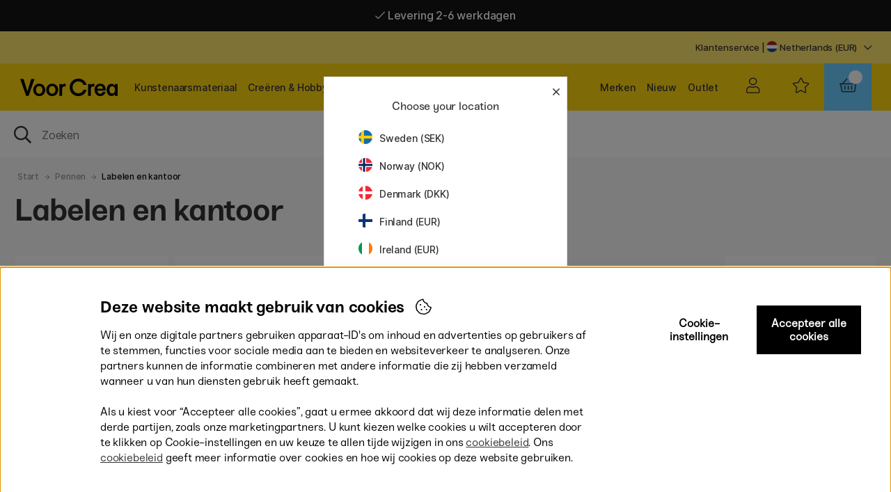

--- FILE ---
content_type: text/html; charset=UTF-8
request_url: https://voorcrea.nl/nl/pennen/labelen-en-kantoor?page=4
body_size: 93854
content:
<!DOCTYPE html>
<html>
<head>
	<script nonce="QNop0r3vv1mWxZG42plfWV9xXHAlp5KagvNlMX_JERA" type="text/javascript"> var cm_active_categories = [1,2]; var cm_preactive_categories = []; var blocked_nodes = {}; var observer = new MutationObserver(function (mutations) { for(var i = 0; i < mutations.length; i++) { var _ref = mutations[i]; var addedNodes = _ref.addedNodes; for(var j = 0; j < addedNodes.length; j++) { var node = addedNodes[j]; if (node.nodeType === 1) { var src = node.src || ''; var type = node.type; var consent_type = ''; if (typeof node.attributes.consent_type !== 'undefined' && typeof node.attributes.consent_type.value !== 'undefined') consent_type = node.attributes.consent_type.value; if (blocked_content_type(consent_type)) { if (typeof blocked_nodes[consent_type] === 'undefined') blocked_nodes[consent_type] = []; var clone; if (node.tagName === 'SCRIPT') { clone = node.cloneNode(true); } else { clone = node; } clone.air_prev = node.previousElementSibling; clone.air_next = node.nextElementSibling; clone.air_parent = node.parentElement; blocked_nodes[consent_type].push(clone); if (node.tagName === 'SCRIPT') node.type = 'javascript/blocked'; node.parentElement.removeChild(node); var beforeScriptExecuteListener = function beforeScriptExecuteListener(event) { event.preventDefault(); }; node.addEventListener('beforescriptexecute', beforeScriptExecuteListener); } else { log_node(node, consent_type); } } } } }); observer.observe(document.documentElement, { childList: true, subtree: true }); var blocked_content_type = function blocked_content_type(consent_type) { var blocked = 0; if ((typeof(cm_active_categories) == "undefined" || cm_active_categories.includes(parseInt(consent_type))) && consent_type && !check_consent(consent_type, "") && consent_type > 1) blocked = 1; return blocked; }; var external_nodes = []; var internal_nodes = []; var inline_nodes = []; var log_node = function log_node(node, consent_type) { if (node.tagName === 'SCRIPT') { if (node.src && (node.src.indexOf(window.location.host) <= -1 || node.src.indexOf(window.location.host) > 10)) { external_nodes.push(node.src); } else if (node.src) { internal_nodes.push(node.src); } else { inline_nodes.push(node.innerHTML); } } }; document.addEventListener("DOMContentLoaded", function() { if (document.querySelector('#cookie_consent')) { init_cookie_consent(); } }); document.addEventListener("DOMContentLoaded", function() { let cookie_consent_wrapper = document.querySelector('#cookie_consent_manager_wrapper'); if(cookie_consent_wrapper){ /* If cookiebar is displayed we focus on this */ let cookie_consent = document.querySelector('#cookie_consent'); if(window.getComputedStyle(cookie_consent).display == 'block') { if(window.getComputedStyle(cookie_consent).position != 'fixed') { /* If the cookie bar styling is not yet loaded, we add position fixed to avoid unnecessary scrolling. */ window.cookie_consent.style.position = 'fixed'; } } /* If tabtrapping functions exsist we use them */ if (typeof(addTabTrapping)=== 'function' && typeof(removeTabTrapping)=== 'function'){ addTabTrapping(cookie_consent_wrapper); document.querySelector('#cookie_consent_manage').addEventListener("click", function(event){ removeTabTrapping(cookie_consent_wrapper); addTabTrapping(document.querySelector('#cookie_consent_manager')); }); document.querySelector('#cookie_consent_manager_confirm').addEventListener("click", function(event){ removeTabTrapping(document.querySelector('#cookie_consent_manager')); }); } if(window.getComputedStyle(cookie_consent).display == 'block') { cookie_consent.focus(); } } }); var init_cookie_consent = function init_cookie_consent(force) { var cookie_consent = get_cookie_consent("air_cookie_consent") || ""; var all_signed = 0; var consents = []; if (cookie_consent) { all_signed = 1; consents = JSON.parse(cookie_consent); var elements = document.querySelectorAll('#cookie_consent_manager input[type=checkbox]'); for (let element of elements) { if (typeof(consents[element.value]) == "undefined") all_signed = 0; } } else { var elements = document.querySelectorAll('#cookie_consent_manager input[type=checkbox][prechecked=true]'); for (let element of elements) { element.checked = true; } } if (!all_signed || force) { document.getElementById('cookie_consent').style.display = 'block'; var elements = document.querySelectorAll('#cookie_consent_manager input[type=checkbox]'); for (let element of elements) { if (consents[element.value]) element.checked = consents[element.value]; } init_acm_click_events(); } }; var init_acm_click_events = function() { document.getElementById("cookie_consent_manage").addEventListener("click", function () { let cookie_consent_manager = document.getElementById('cookie_consent_manager'); if (cookie_consent_manager) cookie_consent_manager.style.display = 'block'; let cookie_consent = document.getElementById('cookie_consent'); if (cookie_consent) cookie_consent.classList.add('managing'); document.querySelectorAll(".dimmer2").forEach(item => { item.addEventListener('click', event => { item.classList.add('active') }) }); }); document.getElementById("cookie_consent_manage_rec").addEventListener("click", function () { var elements = document.querySelectorAll('#cookie_consent_manager input[type=checkbox]'); for (let element of elements) { element.checked = true; } document.getElementById("cookie_consent_manager_confirm").dispatchEvent(new Event("click")); }); let cookie_consent_manager_accept = document.getElementById("cookie_consent_manager_accept"); if (cookie_consent_manager_accept) { cookie_consent_manager_accept.addEventListener("click", function () { cm_action(true); }); } document.getElementById("cookie_consent_manager_confirm").addEventListener("click", function () { cm_action(); }); document.querySelectorAll(".cookie_consent_manager_accept_req").forEach(item => { item.addEventListener('click', event => { cm_action(false); }) }); }; var cm_action = function(consent){ let cookie_consent = document.getElementById('cookie_consent'); if (cookie_consent) cookie_consent.style.display = 'none'; let cookie_consent_manager = document.getElementById('cookie_consent_manager'); if (cookie_consent_manager) cookie_consent_manager.style.display = 'none'; document.querySelectorAll(".dimmer2").forEach(item => { item.addEventListener('click', event => { item.classList.remove('active') }) }); var consents = {}; var elements = document.querySelectorAll('#cookie_consent_manager input[type=checkbox]'); for (let element of elements) { consents[element.value] = typeof(consent) !== "undefined" ? consent : element.checked; } consents[1] = true; var cookie_consents = JSON.stringify(consents); set_cookie_consent(cookie_consents); consent_action(cookie_consents); window.dispatchEvent(new Event("acm_change")); }; var set_cookie_consent = function set_cookie_consent(value) { var exdate = new Date(); exdate.setDate(exdate.getDate() + 30); document.cookie = "air_cookie_consent" + "=" + value + "; expires= " + exdate.toUTCString() + "; path=/" + (location.protocol === "https:" ? "; secure" : ""); }; var get_cookie_consent = function get_cookie_consent(name) { var nameEQ = name + "="; var ca = document.cookie.split('; '); for (let c of ca) { if (c.indexOf(nameEQ) === 0) return c.substring(nameEQ.length, c.length); } return null; }; var consent_action = function consent_action(cookie_consent) { var consent_data = JSON.parse(cookie_consent); for(var category_id in consent_data) { if (consent_data[category_id]) { approve_category(category_id); } } }; var approve_category = function(category_id) { if (typeof blocked_nodes[category_id] !== 'undefined') { for (let node of blocked_nodes[category_id]) { if (node.type == "text/javascript") { var script = document.createElement("script"); script.type = "text/javascript"; if (node.src) { script.src = node.src; } else if (node.innerHTML) { script.innerHTML = node.innerHTML; } document.getElementsByTagName("head")[0].appendChild(script); } else if (node.air_prev && node.air_parent) { cm_insertAfter(node, node.air_prev, node.air_parent); } else if (node.air_next && node.air_parent) { node.air_parent.insertBefore(node, node.air_next); } else if (node.air_parent) { node.air_parent.append(node); } } delete blocked_nodes[category_id]; } }; function cm_insertAfter(newNode, existingNode, parent) { parent.insertBefore(newNode, existingNode.nextSibling); } var check_consent = function check_consent(type, cookie_consent) { if (!type) return false; if (!cookie_consent) cookie_consent = get_cookie_consent("air_cookie_consent"); if (!cookie_consent) return (typeof(cm_preactive_categories) == "undefined" || cm_preactive_categories.includes(parseInt(type))); var consents = JSON.parse(cookie_consent); if (typeof(consents[type]) === 'undefined') return false; return consents[type]; }; </script>
	<title>Pagina 4 - Labelen en kantoor | Voor Crea</title>
	<meta http-equiv="Content-Type" content="text/html; charset=UTF-8">
	<meta name="description" content="Pagina 4 - Shop Labelen en kantoor online bij Voor Crea. Kunstenaarsbenodigdheden van de beste merken voor de scherpste prijzen. Eenvoudig online bestellen.">
	<meta name="keywords" content="Labelen en kantoor, Pennen, Pennen - Labelen en kantoor , labelen, en, kantoor, pen, store">
	<meta name="robots" content="INDEX, FOLLOW">
	<meta name="revisit-after" content="14 days">
	<meta name="distribution" content="global">
	<meta http-equiv="expires" content="0">
	<meta name="theme-color" content="#000000" />
	<!-- disables Compatibility view IE -->
	<meta http-equiv="X-UA-Compatible" content="IE=9; IE=8; IE=7; IE=EDGE" />
	<!-- Responsive and mobile friendly stuff -->
	<meta name="HandheldFriendly" content="True">
	<meta name="viewport" content="initial-scale=1.0, maximum-scale=1.0, minimum-scale=1.0, width=device-width" user-scalable="yes">
	<meta name="apple-mobile-web-app-capable" content="yes" />
	<link rel="canonical" href="https://voorcrea.nl/nl/pennen/labelen-en-kantoor?page=4" />
	<meta property="og:title" content="Labelen en kantoor"/>
<meta property="og:url" content="https://voorcrea.nl/nl/pennen/labelen-en-kantoor"/>

	<style type="text/css">
		.loading #loading-overlay {display:block;width:100%;height:100%;position:fixed;background:#fff; z-index:4;}
		.loading-overlay-wrapper{text-align: center;}
		#loading-overlay img{max-width: 70%; margin:0 auto;}	
	</style>

	<link rel="preload" as="font" href="/themes/penstoreTheme/design/css/webfonts/fa-light-300.woff2" onload="this.rel='font'" crossorigin>
	<link rel="preload" as="font" href="/themes/penstoreTheme/design/css/webfonts/fa-regular-400.woff2" onload="this.rel='font'" crossorigin>
	<link rel="preload" as="font" href="/themes/penstoreTheme/design/css/webfonts/fa-solid-900.woff2" onload="this.rel='font'" crossorigin>
	<!--<link href="https://fonts.googleapis.com/css2?family=Inter&display=swap" rel="stylesheet">-->
	<link rel="shortcut icon" type="image/png" href='/themes/main/design/bilder/faviconNL2.png'/>

	<script type="text/javascript">
		if(/MSIE \d|Trident.*rv:/.test(navigator.userAgent)){
			document.write('<script src="/themes/penstoreTheme/design/script/ie11CustomProperties.js"><\/script><link rel="stylesheet" href="/themes/penstoreTheme/design/css/ie.css">');
		}
	</script>
	<style>#DK .Ikon_Lager_Positiv::after{content:'På lager - klar til at blive sendt!';color:#00b67a}</style>
	







<script nonce="QNop0r3vv1mWxZG42plfWV9xXHAlp5KagvNlMX_JERA">/** FILE: /themes/default/design/script/jquery.min.3.4.1.js **/
!function(e,t){"use strict";"object"==typeof module&&"object"==typeof module.exports?module.exports=e.document?t(e,!0):function(e){if(!e.document)throw new Error("jQuery requires a window with a document");return t(e)}:t(e)}("undefined"!=typeof window?window:this,function(C,e){"use strict";var t=[],E=C.document,r=Object.getPrototypeOf,s=t.slice,g=t.concat,u=t.push,i=t.indexOf,n={},o=n.toString,v=n.hasOwnProperty,a=v.toString,l=a.call(Object),y={},m=function(e){return"function"==typeof e&&"number"!=typeof e.nodeType},x=function(e){return null!=e&&e===e.window},c={type:!0,src:!0,nonce:!0,noModule:!0};function b(e,t,n){var r,i,o=(n=n||E).createElement("script");if(o.text=e,t)for(r in c)(i=t[r]||t.getAttribute&&t.getAttribute(r))&&o.setAttribute(r,i);n.head.appendChild(o).parentNode.removeChild(o)}function w(e){return null==e?e+"":"object"==typeof e||"function"==typeof e?n[o.call(e)]||"object":typeof e}var f="3.4.1",k=function(e,t){return new k.fn.init(e,t)},p=/^[\s\uFEFF\xA0]+|[\s\uFEFF\xA0]+$/g;function d(e){var t=!!e&&"length"in e&&e.length,n=w(e);return!m(e)&&!x(e)&&("array"===n||0===t||"number"==typeof t&&0<t&&t-1 in e)}k.fn=k.prototype={jquery:f,constructor:k,length:0,toArray:function(){return s.call(this)},get:function(e){return null==e?s.call(this):e<0?this[e+this.length]:this[e]},pushStack:function(e){var t=k.merge(this.constructor(),e);return t.prevObject=this,t},each:function(e){return k.each(this,e)},map:function(n){return this.pushStack(k.map(this,function(e,t){return n.call(e,t,e)}))},slice:function(){return this.pushStack(s.apply(this,arguments))},first:function(){return this.eq(0)},last:function(){return this.eq(-1)},eq:function(e){var t=this.length,n=+e+(e<0?t:0);return this.pushStack(0<=n&&n<t?[this[n]]:[])},end:function(){return this.prevObject||this.constructor()},push:u,sort:t.sort,splice:t.splice},k.extend=k.fn.extend=function(){var e,t,n,r,i,o,a=arguments[0]||{},s=1,u=arguments.length,l=!1;for("boolean"==typeof a&&(l=a,a=arguments[s]||{},s++),"object"==typeof a||m(a)||(a={}),s===u&&(a=this,s--);s<u;s++)if(null!=(e=arguments[s]))for(t in e)r=e[t],"__proto__"!==t&&a!==r&&(l&&r&&(k.isPlainObject(r)||(i=Array.isArray(r)))?(n=a[t],o=i&&!Array.isArray(n)?[]:i||k.isPlainObject(n)?n:{},i=!1,a[t]=k.extend(l,o,r)):void 0!==r&&(a[t]=r));return a},k.extend({expando:"jQuery"+(f+Math.random()).replace(/\D/g,""),isReady:!0,error:function(e){throw new Error(e)},noop:function(){},isPlainObject:function(e){var t,n;return!(!e||"[object Object]"!==o.call(e))&&(!(t=r(e))||"function"==typeof(n=v.call(t,"constructor")&&t.constructor)&&a.call(n)===l)},isEmptyObject:function(e){var t;for(t in e)return!1;return!0},globalEval:function(e,t){b(e,{nonce:t&&t.nonce})},each:function(e,t){var n,r=0;if(d(e)){for(n=e.length;r<n;r++)if(!1===t.call(e[r],r,e[r]))break}else for(r in e)if(!1===t.call(e[r],r,e[r]))break;return e},trim:function(e){return null==e?"":(e+"").replace(p,"")},makeArray:function(e,t){var n=t||[];return null!=e&&(d(Object(e))?k.merge(n,"string"==typeof e?[e]:e):u.call(n,e)),n},inArray:function(e,t,n){return null==t?-1:i.call(t,e,n)},merge:function(e,t){for(var n=+t.length,r=0,i=e.length;r<n;r++)e[i++]=t[r];return e.length=i,e},grep:function(e,t,n){for(var r=[],i=0,o=e.length,a=!n;i<o;i++)!t(e[i],i)!==a&&r.push(e[i]);return r},map:function(e,t,n){var r,i,o=0,a=[];if(d(e))for(r=e.length;o<r;o++)null!=(i=t(e[o],o,n))&&a.push(i);else for(o in e)null!=(i=t(e[o],o,n))&&a.push(i);return g.apply([],a)},guid:1,support:y}),"function"==typeof Symbol&&(k.fn[Symbol.iterator]=t[Symbol.iterator]),k.each("Boolean Number String Function Array Date RegExp Object Error Symbol".split(" "),function(e,t){n["[object "+t+"]"]=t.toLowerCase()});var h=function(n){var e,d,b,o,i,h,f,g,w,u,l,T,C,a,E,v,s,c,y,k="sizzle"+1*new Date,m=n.document,S=0,r=0,p=ue(),x=ue(),N=ue(),A=ue(),D=function(e,t){return e===t&&(l=!0),0},j={}.hasOwnProperty,t=[],q=t.pop,L=t.push,H=t.push,O=t.slice,P=function(e,t){for(var n=0,r=e.length;n<r;n++)if(e[n]===t)return n;return-1},R="checked|selected|async|autofocus|autoplay|controls|defer|disabled|hidden|ismap|loop|multiple|open|readonly|required|scoped",M="[\\x20\\t\\r\\n\\f]",I="(?:\\\\.|[\\w-]|[^\0-\\xa0])+",W="\\["+M+"*("+I+")(?:"+M+"*([*^$|!~]?=)"+M+"*(?:'((?:\\\\.|[^\\\\'])*)'|\"((?:\\\\.|[^\\\\\"])*)\"|("+I+"))|)"+M+"*\\]",$=":("+I+")(?:\\((('((?:\\\\.|[^\\\\'])*)'|\"((?:\\\\.|[^\\\\\"])*)\")|((?:\\\\.|[^\\\\()[\\]]|"+W+")*)|.*)\\)|)",F=new RegExp(M+"+","g"),B=new RegExp("^"+M+"+|((?:^|[^\\\\])(?:\\\\.)*)"+M+"+$","g"),_=new RegExp("^"+M+"*,"+M+"*"),z=new RegExp("^"+M+"*([>+~]|"+M+")"+M+"*"),U=new RegExp(M+"|>"),X=new RegExp($),V=new RegExp("^"+I+"$"),G={ID:new RegExp("^#("+I+")"),CLASS:new RegExp("^\\.("+I+")"),TAG:new RegExp("^("+I+"|[*])"),ATTR:new RegExp("^"+W),PSEUDO:new RegExp("^"+$),CHILD:new RegExp("^:(only|first|last|nth|nth-last)-(child|of-type)(?:\\("+M+"*(even|odd|(([+-]|)(\\d*)n|)"+M+"*(?:([+-]|)"+M+"*(\\d+)|))"+M+"*\\)|)","i"),bool:new RegExp("^(?:"+R+")$","i"),needsContext:new RegExp("^"+M+"*[>+~]|:(even|odd|eq|gt|lt|nth|first|last)(?:\\("+M+"*((?:-\\d)?\\d*)"+M+"*\\)|)(?=[^-]|$)","i")},Y=/HTML$/i,Q=/^(?:input|select|textarea|button)$/i,J=/^h\d$/i,K=/^[^{]+\{\s*\[native \w/,Z=/^(?:#([\w-]+)|(\w+)|\.([\w-]+))$/,ee=/[+~]/,te=new RegExp("\\\\([\\da-f]{1,6}"+M+"?|("+M+")|.)","ig"),ne=function(e,t,n){var r="0x"+t-65536;return r!=r||n?t:r<0?String.fromCharCode(r+65536):String.fromCharCode(r>>10|55296,1023&r|56320)},re=/([\0-\x1f\x7f]|^-?\d)|^-$|[^\0-\x1f\x7f-\uFFFF\w-]/g,ie=function(e,t){return t?"\0"===e?"\ufffd":e.slice(0,-1)+"\\"+e.charCodeAt(e.length-1).toString(16)+" ":"\\"+e},oe=function(){T()},ae=be(function(e){return!0===e.disabled&&"fieldset"===e.nodeName.toLowerCase()},{dir:"parentNode",next:"legend"});try{H.apply(t=O.call(m.childNodes),m.childNodes),t[m.childNodes.length].nodeType}catch(e){H={apply:t.length?function(e,t){L.apply(e,O.call(t))}:function(e,t){var n=e.length,r=0;while(e[n++]=t[r++]);e.length=n-1}}}function se(t,e,n,r){var i,o,a,s,u,l,c,f=e&&e.ownerDocument,p=e?e.nodeType:9;if(n=n||[],"string"!=typeof t||!t||1!==p&&9!==p&&11!==p)return n;if(!r&&((e?e.ownerDocument||e:m)!==C&&T(e),e=e||C,E)){if(11!==p&&(u=Z.exec(t)))if(i=u[1]){if(9===p){if(!(a=e.getElementById(i)))return n;if(a.id===i)return n.push(a),n}else if(f&&(a=f.getElementById(i))&&y(e,a)&&a.id===i)return n.push(a),n}else{if(u[2])return H.apply(n,e.getElementsByTagName(t)),n;if((i=u[3])&&d.getElementsByClassName&&e.getElementsByClassName)return H.apply(n,e.getElementsByClassName(i)),n}if(d.qsa&&!A[t+" "]&&(!v||!v.test(t))&&(1!==p||"object"!==e.nodeName.toLowerCase())){if(c=t,f=e,1===p&&U.test(t)){(s=e.getAttribute("id"))?s=s.replace(re,ie):e.setAttribute("id",s=k),o=(l=h(t)).length;while(o--)l[o]="#"+s+" "+xe(l[o]);c=l.join(","),f=ee.test(t)&&ye(e.parentNode)||e}try{return H.apply(n,f.querySelectorAll(c)),n}catch(e){A(t,!0)}finally{s===k&&e.removeAttribute("id")}}}return g(t.replace(B,"$1"),e,n,r)}function ue(){var r=[];return function e(t,n){return r.push(t+" ")>b.cacheLength&&delete e[r.shift()],e[t+" "]=n}}function le(e){return e[k]=!0,e}function ce(e){var t=C.createElement("fieldset");try{return!!e(t)}catch(e){return!1}finally{t.parentNode&&t.parentNode.removeChild(t),t=null}}function fe(e,t){var n=e.split("|"),r=n.length;while(r--)b.attrHandle[n[r]]=t}function pe(e,t){var n=t&&e,r=n&&1===e.nodeType&&1===t.nodeType&&e.sourceIndex-t.sourceIndex;if(r)return r;if(n)while(n=n.nextSibling)if(n===t)return-1;return e?1:-1}function de(t){return function(e){return"input"===e.nodeName.toLowerCase()&&e.type===t}}function he(n){return function(e){var t=e.nodeName.toLowerCase();return("input"===t||"button"===t)&&e.type===n}}function ge(t){return function(e){return"form"in e?e.parentNode&&!1===e.disabled?"label"in e?"label"in e.parentNode?e.parentNode.disabled===t:e.disabled===t:e.isDisabled===t||e.isDisabled!==!t&&ae(e)===t:e.disabled===t:"label"in e&&e.disabled===t}}function ve(a){return le(function(o){return o=+o,le(function(e,t){var n,r=a([],e.length,o),i=r.length;while(i--)e[n=r[i]]&&(e[n]=!(t[n]=e[n]))})})}function ye(e){return e&&"undefined"!=typeof e.getElementsByTagName&&e}for(e in d=se.support={},i=se.isXML=function(e){var t=e.namespaceURI,n=(e.ownerDocument||e).documentElement;return!Y.test(t||n&&n.nodeName||"HTML")},T=se.setDocument=function(e){var t,n,r=e?e.ownerDocument||e:m;return r!==C&&9===r.nodeType&&r.documentElement&&(a=(C=r).documentElement,E=!i(C),m!==C&&(n=C.defaultView)&&n.top!==n&&(n.addEventListener?n.addEventListener("unload",oe,!1):n.attachEvent&&n.attachEvent("onunload",oe)),d.attributes=ce(function(e){return e.className="i",!e.getAttribute("className")}),d.getElementsByTagName=ce(function(e){return e.appendChild(C.createComment("")),!e.getElementsByTagName("*").length}),d.getElementsByClassName=K.test(C.getElementsByClassName),d.getById=ce(function(e){return a.appendChild(e).id=k,!C.getElementsByName||!C.getElementsByName(k).length}),d.getById?(b.filter.ID=function(e){var t=e.replace(te,ne);return function(e){return e.getAttribute("id")===t}},b.find.ID=function(e,t){if("undefined"!=typeof t.getElementById&&E){var n=t.getElementById(e);return n?[n]:[]}}):(b.filter.ID=function(e){var n=e.replace(te,ne);return function(e){var t="undefined"!=typeof e.getAttributeNode&&e.getAttributeNode("id");return t&&t.value===n}},b.find.ID=function(e,t){if("undefined"!=typeof t.getElementById&&E){var n,r,i,o=t.getElementById(e);if(o){if((n=o.getAttributeNode("id"))&&n.value===e)return[o];i=t.getElementsByName(e),r=0;while(o=i[r++])if((n=o.getAttributeNode("id"))&&n.value===e)return[o]}return[]}}),b.find.TAG=d.getElementsByTagName?function(e,t){return"undefined"!=typeof t.getElementsByTagName?t.getElementsByTagName(e):d.qsa?t.querySelectorAll(e):void 0}:function(e,t){var n,r=[],i=0,o=t.getElementsByTagName(e);if("*"===e){while(n=o[i++])1===n.nodeType&&r.push(n);return r}return o},b.find.CLASS=d.getElementsByClassName&&function(e,t){if("undefined"!=typeof t.getElementsByClassName&&E)return t.getElementsByClassName(e)},s=[],v=[],(d.qsa=K.test(C.querySelectorAll))&&(ce(function(e){a.appendChild(e).innerHTML="<a id='"+k+"'></a><select id='"+k+"-\r\\' msallowcapture=''><option selected=''></option></select>",e.querySelectorAll("[msallowcapture^='']").length&&v.push("[*^$]="+M+"*(?:''|\"\")"),e.querySelectorAll("[selected]").length||v.push("\\["+M+"*(?:value|"+R+")"),e.querySelectorAll("[id~="+k+"-]").length||v.push("~="),e.querySelectorAll(":checked").length||v.push(":checked"),e.querySelectorAll("a#"+k+"+*").length||v.push(".#.+[+~]")}),ce(function(e){e.innerHTML="<a href='' disabled='disabled'></a><select disabled='disabled'><option/></select>";var t=C.createElement("input");t.setAttribute("type","hidden"),e.appendChild(t).setAttribute("name","D"),e.querySelectorAll("[name=d]").length&&v.push("name"+M+"*[*^$|!~]?="),2!==e.querySelectorAll(":enabled").length&&v.push(":enabled",":disabled"),a.appendChild(e).disabled=!0,2!==e.querySelectorAll(":disabled").length&&v.push(":enabled",":disabled"),e.querySelectorAll("*,:x"),v.push(",.*:")})),(d.matchesSelector=K.test(c=a.matches||a.webkitMatchesSelector||a.mozMatchesSelector||a.oMatchesSelector||a.msMatchesSelector))&&ce(function(e){d.disconnectedMatch=c.call(e,"*"),c.call(e,"[s!='']:x"),s.push("!=",$)}),v=v.length&&new RegExp(v.join("|")),s=s.length&&new RegExp(s.join("|")),t=K.test(a.compareDocumentPosition),y=t||K.test(a.contains)?function(e,t){var n=9===e.nodeType?e.documentElement:e,r=t&&t.parentNode;return e===r||!(!r||1!==r.nodeType||!(n.contains?n.contains(r):e.compareDocumentPosition&&16&e.compareDocumentPosition(r)))}:function(e,t){if(t)while(t=t.parentNode)if(t===e)return!0;return!1},D=t?function(e,t){if(e===t)return l=!0,0;var n=!e.compareDocumentPosition-!t.compareDocumentPosition;return n||(1&(n=(e.ownerDocument||e)===(t.ownerDocument||t)?e.compareDocumentPosition(t):1)||!d.sortDetached&&t.compareDocumentPosition(e)===n?e===C||e.ownerDocument===m&&y(m,e)?-1:t===C||t.ownerDocument===m&&y(m,t)?1:u?P(u,e)-P(u,t):0:4&n?-1:1)}:function(e,t){if(e===t)return l=!0,0;var n,r=0,i=e.parentNode,o=t.parentNode,a=[e],s=[t];if(!i||!o)return e===C?-1:t===C?1:i?-1:o?1:u?P(u,e)-P(u,t):0;if(i===o)return pe(e,t);n=e;while(n=n.parentNode)a.unshift(n);n=t;while(n=n.parentNode)s.unshift(n);while(a[r]===s[r])r++;return r?pe(a[r],s[r]):a[r]===m?-1:s[r]===m?1:0}),C},se.matches=function(e,t){return se(e,null,null,t)},se.matchesSelector=function(e,t){if((e.ownerDocument||e)!==C&&T(e),d.matchesSelector&&E&&!A[t+" "]&&(!s||!s.test(t))&&(!v||!v.test(t)))try{var n=c.call(e,t);if(n||d.disconnectedMatch||e.document&&11!==e.document.nodeType)return n}catch(e){A(t,!0)}return 0<se(t,C,null,[e]).length},se.contains=function(e,t){return(e.ownerDocument||e)!==C&&T(e),y(e,t)},se.attr=function(e,t){(e.ownerDocument||e)!==C&&T(e);var n=b.attrHandle[t.toLowerCase()],r=n&&j.call(b.attrHandle,t.toLowerCase())?n(e,t,!E):void 0;return void 0!==r?r:d.attributes||!E?e.getAttribute(t):(r=e.getAttributeNode(t))&&r.specified?r.value:null},se.escape=function(e){return(e+"").replace(re,ie)},se.error=function(e){throw new Error("Syntax error, unrecognized expression: "+e)},se.uniqueSort=function(e){var t,n=[],r=0,i=0;if(l=!d.detectDuplicates,u=!d.sortStable&&e.slice(0),e.sort(D),l){while(t=e[i++])t===e[i]&&(r=n.push(i));while(r--)e.splice(n[r],1)}return u=null,e},o=se.getText=function(e){var t,n="",r=0,i=e.nodeType;if(i){if(1===i||9===i||11===i){if("string"==typeof e.textContent)return e.textContent;for(e=e.firstChild;e;e=e.nextSibling)n+=o(e)}else if(3===i||4===i)return e.nodeValue}else while(t=e[r++])n+=o(t);return n},(b=se.selectors={cacheLength:50,createPseudo:le,match:G,attrHandle:{},find:{},relative:{">":{dir:"parentNode",first:!0}," ":{dir:"parentNode"},"+":{dir:"previousSibling",first:!0},"~":{dir:"previousSibling"}},preFilter:{ATTR:function(e){return e[1]=e[1].replace(te,ne),e[3]=(e[3]||e[4]||e[5]||"").replace(te,ne),"~="===e[2]&&(e[3]=" "+e[3]+" "),e.slice(0,4)},CHILD:function(e){return e[1]=e[1].toLowerCase(),"nth"===e[1].slice(0,3)?(e[3]||se.error(e[0]),e[4]=+(e[4]?e[5]+(e[6]||1):2*("even"===e[3]||"odd"===e[3])),e[5]=+(e[7]+e[8]||"odd"===e[3])):e[3]&&se.error(e[0]),e},PSEUDO:function(e){var t,n=!e[6]&&e[2];return G.CHILD.test(e[0])?null:(e[3]?e[2]=e[4]||e[5]||"":n&&X.test(n)&&(t=h(n,!0))&&(t=n.indexOf(")",n.length-t)-n.length)&&(e[0]=e[0].slice(0,t),e[2]=n.slice(0,t)),e.slice(0,3))}},filter:{TAG:function(e){var t=e.replace(te,ne).toLowerCase();return"*"===e?function(){return!0}:function(e){return e.nodeName&&e.nodeName.toLowerCase()===t}},CLASS:function(e){var t=p[e+" "];return t||(t=new RegExp("(^|"+M+")"+e+"("+M+"|$)"))&&p(e,function(e){return t.test("string"==typeof e.className&&e.className||"undefined"!=typeof e.getAttribute&&e.getAttribute("class")||"")})},ATTR:function(n,r,i){return function(e){var t=se.attr(e,n);return null==t?"!="===r:!r||(t+="","="===r?t===i:"!="===r?t!==i:"^="===r?i&&0===t.indexOf(i):"*="===r?i&&-1<t.indexOf(i):"$="===r?i&&t.slice(-i.length)===i:"~="===r?-1<(" "+t.replace(F," ")+" ").indexOf(i):"|="===r&&(t===i||t.slice(0,i.length+1)===i+"-"))}},CHILD:function(h,e,t,g,v){var y="nth"!==h.slice(0,3),m="last"!==h.slice(-4),x="of-type"===e;return 1===g&&0===v?function(e){return!!e.parentNode}:function(e,t,n){var r,i,o,a,s,u,l=y!==m?"nextSibling":"previousSibling",c=e.parentNode,f=x&&e.nodeName.toLowerCase(),p=!n&&!x,d=!1;if(c){if(y){while(l){a=e;while(a=a[l])if(x?a.nodeName.toLowerCase()===f:1===a.nodeType)return!1;u=l="only"===h&&!u&&"nextSibling"}return!0}if(u=[m?c.firstChild:c.lastChild],m&&p){d=(s=(r=(i=(o=(a=c)[k]||(a[k]={}))[a.uniqueID]||(o[a.uniqueID]={}))[h]||[])[0]===S&&r[1])&&r[2],a=s&&c.childNodes[s];while(a=++s&&a&&a[l]||(d=s=0)||u.pop())if(1===a.nodeType&&++d&&a===e){i[h]=[S,s,d];break}}else if(p&&(d=s=(r=(i=(o=(a=e)[k]||(a[k]={}))[a.uniqueID]||(o[a.uniqueID]={}))[h]||[])[0]===S&&r[1]),!1===d)while(a=++s&&a&&a[l]||(d=s=0)||u.pop())if((x?a.nodeName.toLowerCase()===f:1===a.nodeType)&&++d&&(p&&((i=(o=a[k]||(a[k]={}))[a.uniqueID]||(o[a.uniqueID]={}))[h]=[S,d]),a===e))break;return(d-=v)===g||d%g==0&&0<=d/g}}},PSEUDO:function(e,o){var t,a=b.pseudos[e]||b.setFilters[e.toLowerCase()]||se.error("unsupported pseudo: "+e);return a[k]?a(o):1<a.length?(t=[e,e,"",o],b.setFilters.hasOwnProperty(e.toLowerCase())?le(function(e,t){var n,r=a(e,o),i=r.length;while(i--)e[n=P(e,r[i])]=!(t[n]=r[i])}):function(e){return a(e,0,t)}):a}},pseudos:{not:le(function(e){var r=[],i=[],s=f(e.replace(B,"$1"));return s[k]?le(function(e,t,n,r){var i,o=s(e,null,r,[]),a=e.length;while(a--)(i=o[a])&&(e[a]=!(t[a]=i))}):function(e,t,n){return r[0]=e,s(r,null,n,i),r[0]=null,!i.pop()}}),has:le(function(t){return function(e){return 0<se(t,e).length}}),contains:le(function(t){return t=t.replace(te,ne),function(e){return-1<(e.textContent||o(e)).indexOf(t)}}),lang:le(function(n){return V.test(n||"")||se.error("unsupported lang: "+n),n=n.replace(te,ne).toLowerCase(),function(e){var t;do{if(t=E?e.lang:e.getAttribute("xml:lang")||e.getAttribute("lang"))return(t=t.toLowerCase())===n||0===t.indexOf(n+"-")}while((e=e.parentNode)&&1===e.nodeType);return!1}}),target:function(e){var t=n.location&&n.location.hash;return t&&t.slice(1)===e.id},root:function(e){return e===a},focus:function(e){return e===C.activeElement&&(!C.hasFocus||C.hasFocus())&&!!(e.type||e.href||~e.tabIndex)},enabled:ge(!1),disabled:ge(!0),checked:function(e){var t=e.nodeName.toLowerCase();return"input"===t&&!!e.checked||"option"===t&&!!e.selected},selected:function(e){return e.parentNode&&e.parentNode.selectedIndex,!0===e.selected},empty:function(e){for(e=e.firstChild;e;e=e.nextSibling)if(e.nodeType<6)return!1;return!0},parent:function(e){return!b.pseudos.empty(e)},header:function(e){return J.test(e.nodeName)},input:function(e){return Q.test(e.nodeName)},button:function(e){var t=e.nodeName.toLowerCase();return"input"===t&&"button"===e.type||"button"===t},text:function(e){var t;return"input"===e.nodeName.toLowerCase()&&"text"===e.type&&(null==(t=e.getAttribute("type"))||"text"===t.toLowerCase())},first:ve(function(){return[0]}),last:ve(function(e,t){return[t-1]}),eq:ve(function(e,t,n){return[n<0?n+t:n]}),even:ve(function(e,t){for(var n=0;n<t;n+=2)e.push(n);return e}),odd:ve(function(e,t){for(var n=1;n<t;n+=2)e.push(n);return e}),lt:ve(function(e,t,n){for(var r=n<0?n+t:t<n?t:n;0<=--r;)e.push(r);return e}),gt:ve(function(e,t,n){for(var r=n<0?n+t:n;++r<t;)e.push(r);return e})}}).pseudos.nth=b.pseudos.eq,{radio:!0,checkbox:!0,file:!0,password:!0,image:!0})b.pseudos[e]=de(e);for(e in{submit:!0,reset:!0})b.pseudos[e]=he(e);function me(){}function xe(e){for(var t=0,n=e.length,r="";t<n;t++)r+=e[t].value;return r}function be(s,e,t){var u=e.dir,l=e.next,c=l||u,f=t&&"parentNode"===c,p=r++;return e.first?function(e,t,n){while(e=e[u])if(1===e.nodeType||f)return s(e,t,n);return!1}:function(e,t,n){var r,i,o,a=[S,p];if(n){while(e=e[u])if((1===e.nodeType||f)&&s(e,t,n))return!0}else while(e=e[u])if(1===e.nodeType||f)if(i=(o=e[k]||(e[k]={}))[e.uniqueID]||(o[e.uniqueID]={}),l&&l===e.nodeName.toLowerCase())e=e[u]||e;else{if((r=i[c])&&r[0]===S&&r[1]===p)return a[2]=r[2];if((i[c]=a)[2]=s(e,t,n))return!0}return!1}}function we(i){return 1<i.length?function(e,t,n){var r=i.length;while(r--)if(!i[r](e,t,n))return!1;return!0}:i[0]}function Te(e,t,n,r,i){for(var o,a=[],s=0,u=e.length,l=null!=t;s<u;s++)(o=e[s])&&(n&&!n(o,r,i)||(a.push(o),l&&t.push(s)));return a}function Ce(d,h,g,v,y,e){return v&&!v[k]&&(v=Ce(v)),y&&!y[k]&&(y=Ce(y,e)),le(function(e,t,n,r){var i,o,a,s=[],u=[],l=t.length,c=e||function(e,t,n){for(var r=0,i=t.length;r<i;r++)se(e,t[r],n);return n}(h||"*",n.nodeType?[n]:n,[]),f=!d||!e&&h?c:Te(c,s,d,n,r),p=g?y||(e?d:l||v)?[]:t:f;if(g&&g(f,p,n,r),v){i=Te(p,u),v(i,[],n,r),o=i.length;while(o--)(a=i[o])&&(p[u[o]]=!(f[u[o]]=a))}if(e){if(y||d){if(y){i=[],o=p.length;while(o--)(a=p[o])&&i.push(f[o]=a);y(null,p=[],i,r)}o=p.length;while(o--)(a=p[o])&&-1<(i=y?P(e,a):s[o])&&(e[i]=!(t[i]=a))}}else p=Te(p===t?p.splice(l,p.length):p),y?y(null,t,p,r):H.apply(t,p)})}function Ee(e){for(var i,t,n,r=e.length,o=b.relative[e[0].type],a=o||b.relative[" "],s=o?1:0,u=be(function(e){return e===i},a,!0),l=be(function(e){return-1<P(i,e)},a,!0),c=[function(e,t,n){var r=!o&&(n||t!==w)||((i=t).nodeType?u(e,t,n):l(e,t,n));return i=null,r}];s<r;s++)if(t=b.relative[e[s].type])c=[be(we(c),t)];else{if((t=b.filter[e[s].type].apply(null,e[s].matches))[k]){for(n=++s;n<r;n++)if(b.relative[e[n].type])break;return Ce(1<s&&we(c),1<s&&xe(e.slice(0,s-1).concat({value:" "===e[s-2].type?"*":""})).replace(B,"$1"),t,s<n&&Ee(e.slice(s,n)),n<r&&Ee(e=e.slice(n)),n<r&&xe(e))}c.push(t)}return we(c)}return me.prototype=b.filters=b.pseudos,b.setFilters=new me,h=se.tokenize=function(e,t){var n,r,i,o,a,s,u,l=x[e+" "];if(l)return t?0:l.slice(0);a=e,s=[],u=b.preFilter;while(a){for(o in n&&!(r=_.exec(a))||(r&&(a=a.slice(r[0].length)||a),s.push(i=[])),n=!1,(r=z.exec(a))&&(n=r.shift(),i.push({value:n,type:r[0].replace(B," ")}),a=a.slice(n.length)),b.filter)!(r=G[o].exec(a))||u[o]&&!(r=u[o](r))||(n=r.shift(),i.push({value:n,type:o,matches:r}),a=a.slice(n.length));if(!n)break}return t?a.length:a?se.error(e):x(e,s).slice(0)},f=se.compile=function(e,t){var n,v,y,m,x,r,i=[],o=[],a=N[e+" "];if(!a){t||(t=h(e)),n=t.length;while(n--)(a=Ee(t[n]))[k]?i.push(a):o.push(a);(a=N(e,(v=o,m=0<(y=i).length,x=0<v.length,r=function(e,t,n,r,i){var o,a,s,u=0,l="0",c=e&&[],f=[],p=w,d=e||x&&b.find.TAG("*",i),h=S+=null==p?1:Math.random()||.1,g=d.length;for(i&&(w=t===C||t||i);l!==g&&null!=(o=d[l]);l++){if(x&&o){a=0,t||o.ownerDocument===C||(T(o),n=!E);while(s=v[a++])if(s(o,t||C,n)){r.push(o);break}i&&(S=h)}m&&((o=!s&&o)&&u--,e&&c.push(o))}if(u+=l,m&&l!==u){a=0;while(s=y[a++])s(c,f,t,n);if(e){if(0<u)while(l--)c[l]||f[l]||(f[l]=q.call(r));f=Te(f)}H.apply(r,f),i&&!e&&0<f.length&&1<u+y.length&&se.uniqueSort(r)}return i&&(S=h,w=p),c},m?le(r):r))).selector=e}return a},g=se.select=function(e,t,n,r){var i,o,a,s,u,l="function"==typeof e&&e,c=!r&&h(e=l.selector||e);if(n=n||[],1===c.length){if(2<(o=c[0]=c[0].slice(0)).length&&"ID"===(a=o[0]).type&&9===t.nodeType&&E&&b.relative[o[1].type]){if(!(t=(b.find.ID(a.matches[0].replace(te,ne),t)||[])[0]))return n;l&&(t=t.parentNode),e=e.slice(o.shift().value.length)}i=G.needsContext.test(e)?0:o.length;while(i--){if(a=o[i],b.relative[s=a.type])break;if((u=b.find[s])&&(r=u(a.matches[0].replace(te,ne),ee.test(o[0].type)&&ye(t.parentNode)||t))){if(o.splice(i,1),!(e=r.length&&xe(o)))return H.apply(n,r),n;break}}}return(l||f(e,c))(r,t,!E,n,!t||ee.test(e)&&ye(t.parentNode)||t),n},d.sortStable=k.split("").sort(D).join("")===k,d.detectDuplicates=!!l,T(),d.sortDetached=ce(function(e){return 1&e.compareDocumentPosition(C.createElement("fieldset"))}),ce(function(e){return e.innerHTML="<a href='#'></a>","#"===e.firstChild.getAttribute("href")})||fe("type|href|height|width",function(e,t,n){if(!n)return e.getAttribute(t,"type"===t.toLowerCase()?1:2)}),d.attributes&&ce(function(e){return e.innerHTML="<input/>",e.firstChild.setAttribute("value",""),""===e.firstChild.getAttribute("value")})||fe("value",function(e,t,n){if(!n&&"input"===e.nodeName.toLowerCase())return e.defaultValue}),ce(function(e){return null==e.getAttribute("disabled")})||fe(R,function(e,t,n){var r;if(!n)return!0===e[t]?t.toLowerCase():(r=e.getAttributeNode(t))&&r.specified?r.value:null}),se}(C);k.find=h,k.expr=h.selectors,k.expr[":"]=k.expr.pseudos,k.uniqueSort=k.unique=h.uniqueSort,k.text=h.getText,k.isXMLDoc=h.isXML,k.contains=h.contains,k.escapeSelector=h.escape;var T=function(e,t,n){var r=[],i=void 0!==n;while((e=e[t])&&9!==e.nodeType)if(1===e.nodeType){if(i&&k(e).is(n))break;r.push(e)}return r},S=function(e,t){for(var n=[];e;e=e.nextSibling)1===e.nodeType&&e!==t&&n.push(e);return n},N=k.expr.match.needsContext;function A(e,t){return e.nodeName&&e.nodeName.toLowerCase()===t.toLowerCase()}var D=/^<([a-z][^\/\0>:\x20\t\r\n\f]*)[\x20\t\r\n\f]*\/?>(?:<\/\1>|)$/i;function j(e,n,r){return m(n)?k.grep(e,function(e,t){return!!n.call(e,t,e)!==r}):n.nodeType?k.grep(e,function(e){return e===n!==r}):"string"!=typeof n?k.grep(e,function(e){return-1<i.call(n,e)!==r}):k.filter(n,e,r)}k.filter=function(e,t,n){var r=t[0];return n&&(e=":not("+e+")"),1===t.length&&1===r.nodeType?k.find.matchesSelector(r,e)?[r]:[]:k.find.matches(e,k.grep(t,function(e){return 1===e.nodeType}))},k.fn.extend({find:function(e){var t,n,r=this.length,i=this;if("string"!=typeof e)return this.pushStack(k(e).filter(function(){for(t=0;t<r;t++)if(k.contains(i[t],this))return!0}));for(n=this.pushStack([]),t=0;t<r;t++)k.find(e,i[t],n);return 1<r?k.uniqueSort(n):n},filter:function(e){return this.pushStack(j(this,e||[],!1))},not:function(e){return this.pushStack(j(this,e||[],!0))},is:function(e){return!!j(this,"string"==typeof e&&N.test(e)?k(e):e||[],!1).length}});var q,L=/^(?:\s*(<[\w\W]+>)[^>]*|#([\w-]+))$/;(k.fn.init=function(e,t,n){var r,i;if(!e)return this;if(n=n||q,"string"==typeof e){if(!(r="<"===e[0]&&">"===e[e.length-1]&&3<=e.length?[null,e,null]:L.exec(e))||!r[1]&&t)return!t||t.jquery?(t||n).find(e):this.constructor(t).find(e);if(r[1]){if(t=t instanceof k?t[0]:t,k.merge(this,k.parseHTML(r[1],t&&t.nodeType?t.ownerDocument||t:E,!0)),D.test(r[1])&&k.isPlainObject(t))for(r in t)m(this[r])?this[r](t[r]):this.attr(r,t[r]);return this}return(i=E.getElementById(r[2]))&&(this[0]=i,this.length=1),this}return e.nodeType?(this[0]=e,this.length=1,this):m(e)?void 0!==n.ready?n.ready(e):e(k):k.makeArray(e,this)}).prototype=k.fn,q=k(E);var H=/^(?:parents|prev(?:Until|All))/,O={children:!0,contents:!0,next:!0,prev:!0};function P(e,t){while((e=e[t])&&1!==e.nodeType);return e}k.fn.extend({has:function(e){var t=k(e,this),n=t.length;return this.filter(function(){for(var e=0;e<n;e++)if(k.contains(this,t[e]))return!0})},closest:function(e,t){var n,r=0,i=this.length,o=[],a="string"!=typeof e&&k(e);if(!N.test(e))for(;r<i;r++)for(n=this[r];n&&n!==t;n=n.parentNode)if(n.nodeType<11&&(a?-1<a.index(n):1===n.nodeType&&k.find.matchesSelector(n,e))){o.push(n);break}return this.pushStack(1<o.length?k.uniqueSort(o):o)},index:function(e){return e?"string"==typeof e?i.call(k(e),this[0]):i.call(this,e.jquery?e[0]:e):this[0]&&this[0].parentNode?this.first().prevAll().length:-1},add:function(e,t){return this.pushStack(k.uniqueSort(k.merge(this.get(),k(e,t))))},addBack:function(e){return this.add(null==e?this.prevObject:this.prevObject.filter(e))}}),k.each({parent:function(e){var t=e.parentNode;return t&&11!==t.nodeType?t:null},parents:function(e){return T(e,"parentNode")},parentsUntil:function(e,t,n){return T(e,"parentNode",n)},next:function(e){return P(e,"nextSibling")},prev:function(e){return P(e,"previousSibling")},nextAll:function(e){return T(e,"nextSibling")},prevAll:function(e){return T(e,"previousSibling")},nextUntil:function(e,t,n){return T(e,"nextSibling",n)},prevUntil:function(e,t,n){return T(e,"previousSibling",n)},siblings:function(e){return S((e.parentNode||{}).firstChild,e)},children:function(e){return S(e.firstChild)},contents:function(e){return"undefined"!=typeof e.contentDocument?e.contentDocument:(A(e,"template")&&(e=e.content||e),k.merge([],e.childNodes))}},function(r,i){k.fn[r]=function(e,t){var n=k.map(this,i,e);return"Until"!==r.slice(-5)&&(t=e),t&&"string"==typeof t&&(n=k.filter(t,n)),1<this.length&&(O[r]||k.uniqueSort(n),H.test(r)&&n.reverse()),this.pushStack(n)}});var R=/[^\x20\t\r\n\f]+/g;function M(e){return e}function I(e){throw e}function W(e,t,n,r){var i;try{e&&m(i=e.promise)?i.call(e).done(t).fail(n):e&&m(i=e.then)?i.call(e,t,n):t.apply(void 0,[e].slice(r))}catch(e){n.apply(void 0,[e])}}k.Callbacks=function(r){var e,n;r="string"==typeof r?(e=r,n={},k.each(e.match(R)||[],function(e,t){n[t]=!0}),n):k.extend({},r);var i,t,o,a,s=[],u=[],l=-1,c=function(){for(a=a||r.once,o=i=!0;u.length;l=-1){t=u.shift();while(++l<s.length)!1===s[l].apply(t[0],t[1])&&r.stopOnFalse&&(l=s.length,t=!1)}r.memory||(t=!1),i=!1,a&&(s=t?[]:"")},f={add:function(){return s&&(t&&!i&&(l=s.length-1,u.push(t)),function n(e){k.each(e,function(e,t){m(t)?r.unique&&f.has(t)||s.push(t):t&&t.length&&"string"!==w(t)&&n(t)})}(arguments),t&&!i&&c()),this},remove:function(){return k.each(arguments,function(e,t){var n;while(-1<(n=k.inArray(t,s,n)))s.splice(n,1),n<=l&&l--}),this},has:function(e){return e?-1<k.inArray(e,s):0<s.length},empty:function(){return s&&(s=[]),this},disable:function(){return a=u=[],s=t="",this},disabled:function(){return!s},lock:function(){return a=u=[],t||i||(s=t=""),this},locked:function(){return!!a},fireWith:function(e,t){return a||(t=[e,(t=t||[]).slice?t.slice():t],u.push(t),i||c()),this},fire:function(){return f.fireWith(this,arguments),this},fired:function(){return!!o}};return f},k.extend({Deferred:function(e){var o=[["notify","progress",k.Callbacks("memory"),k.Callbacks("memory"),2],["resolve","done",k.Callbacks("once memory"),k.Callbacks("once memory"),0,"resolved"],["reject","fail",k.Callbacks("once memory"),k.Callbacks("once memory"),1,"rejected"]],i="pending",a={state:function(){return i},always:function(){return s.done(arguments).fail(arguments),this},"catch":function(e){return a.then(null,e)},pipe:function(){var i=arguments;return k.Deferred(function(r){k.each(o,function(e,t){var n=m(i[t[4]])&&i[t[4]];s[t[1]](function(){var e=n&&n.apply(this,arguments);e&&m(e.promise)?e.promise().progress(r.notify).done(r.resolve).fail(r.reject):r[t[0]+"With"](this,n?[e]:arguments)})}),i=null}).promise()},then:function(t,n,r){var u=0;function l(i,o,a,s){return function(){var n=this,r=arguments,e=function(){var e,t;if(!(i<u)){if((e=a.apply(n,r))===o.promise())throw new TypeError("Thenable self-resolution");t=e&&("object"==typeof e||"function"==typeof e)&&e.then,m(t)?s?t.call(e,l(u,o,M,s),l(u,o,I,s)):(u++,t.call(e,l(u,o,M,s),l(u,o,I,s),l(u,o,M,o.notifyWith))):(a!==M&&(n=void 0,r=[e]),(s||o.resolveWith)(n,r))}},t=s?e:function(){try{e()}catch(e){k.Deferred.exceptionHook&&k.Deferred.exceptionHook(e,t.stackTrace),u<=i+1&&(a!==I&&(n=void 0,r=[e]),o.rejectWith(n,r))}};i?t():(k.Deferred.getStackHook&&(t.stackTrace=k.Deferred.getStackHook()),C.setTimeout(t))}}return k.Deferred(function(e){o[0][3].add(l(0,e,m(r)?r:M,e.notifyWith)),o[1][3].add(l(0,e,m(t)?t:M)),o[2][3].add(l(0,e,m(n)?n:I))}).promise()},promise:function(e){return null!=e?k.extend(e,a):a}},s={};return k.each(o,function(e,t){var n=t[2],r=t[5];a[t[1]]=n.add,r&&n.add(function(){i=r},o[3-e][2].disable,o[3-e][3].disable,o[0][2].lock,o[0][3].lock),n.add(t[3].fire),s[t[0]]=function(){return s[t[0]+"With"](this===s?void 0:this,arguments),this},s[t[0]+"With"]=n.fireWith}),a.promise(s),e&&e.call(s,s),s},when:function(e){var n=arguments.length,t=n,r=Array(t),i=s.call(arguments),o=k.Deferred(),a=function(t){return function(e){r[t]=this,i[t]=1<arguments.length?s.call(arguments):e,--n||o.resolveWith(r,i)}};if(n<=1&&(W(e,o.done(a(t)).resolve,o.reject,!n),"pending"===o.state()||m(i[t]&&i[t].then)))return o.then();while(t--)W(i[t],a(t),o.reject);return o.promise()}});var $=/^(Eval|Internal|Range|Reference|Syntax|Type|URI)Error$/;k.Deferred.exceptionHook=function(e,t){C.console&&C.console.warn&&e&&$.test(e.name)&&C.console.warn("jQuery.Deferred exception: "+e.message,e.stack,t)},k.readyException=function(e){C.setTimeout(function(){throw e})};var F=k.Deferred();function B(){E.removeEventListener("DOMContentLoaded",B),C.removeEventListener("load",B),k.ready()}k.fn.ready=function(e){return F.then(e)["catch"](function(e){k.readyException(e)}),this},k.extend({isReady:!1,readyWait:1,ready:function(e){(!0===e?--k.readyWait:k.isReady)||(k.isReady=!0)!==e&&0<--k.readyWait||F.resolveWith(E,[k])}}),k.ready.then=F.then,"complete"===E.readyState||"loading"!==E.readyState&&!E.documentElement.doScroll?C.setTimeout(k.ready):(E.addEventListener("DOMContentLoaded",B),C.addEventListener("load",B));var _=function(e,t,n,r,i,o,a){var s=0,u=e.length,l=null==n;if("object"===w(n))for(s in i=!0,n)_(e,t,s,n[s],!0,o,a);else if(void 0!==r&&(i=!0,m(r)||(a=!0),l&&(a?(t.call(e,r),t=null):(l=t,t=function(e,t,n){return l.call(k(e),n)})),t))for(;s<u;s++)t(e[s],n,a?r:r.call(e[s],s,t(e[s],n)));return i?e:l?t.call(e):u?t(e[0],n):o},z=/^-ms-/,U=/-([a-z])/g;function X(e,t){return t.toUpperCase()}function V(e){return e.replace(z,"ms-").replace(U,X)}var G=function(e){return 1===e.nodeType||9===e.nodeType||!+e.nodeType};function Y(){this.expando=k.expando+Y.uid++}Y.uid=1,Y.prototype={cache:function(e){var t=e[this.expando];return t||(t={},G(e)&&(e.nodeType?e[this.expando]=t:Object.defineProperty(e,this.expando,{value:t,configurable:!0}))),t},set:function(e,t,n){var r,i=this.cache(e);if("string"==typeof t)i[V(t)]=n;else for(r in t)i[V(r)]=t[r];return i},get:function(e,t){return void 0===t?this.cache(e):e[this.expando]&&e[this.expando][V(t)]},access:function(e,t,n){return void 0===t||t&&"string"==typeof t&&void 0===n?this.get(e,t):(this.set(e,t,n),void 0!==n?n:t)},remove:function(e,t){var n,r=e[this.expando];if(void 0!==r){if(void 0!==t){n=(t=Array.isArray(t)?t.map(V):(t=V(t))in r?[t]:t.match(R)||[]).length;while(n--)delete r[t[n]]}(void 0===t||k.isEmptyObject(r))&&(e.nodeType?e[this.expando]=void 0:delete e[this.expando])}},hasData:function(e){var t=e[this.expando];return void 0!==t&&!k.isEmptyObject(t)}};var Q=new Y,J=new Y,K=/^(?:\{[\w\W]*\}|\[[\w\W]*\])$/,Z=/[A-Z]/g;function ee(e,t,n){var r,i;if(void 0===n&&1===e.nodeType)if(r="data-"+t.replace(Z,"-$&").toLowerCase(),"string"==typeof(n=e.getAttribute(r))){try{n="true"===(i=n)||"false"!==i&&("null"===i?null:i===+i+""?+i:K.test(i)?JSON.parse(i):i)}catch(e){}J.set(e,t,n)}else n=void 0;return n}k.extend({hasData:function(e){return J.hasData(e)||Q.hasData(e)},data:function(e,t,n){return J.access(e,t,n)},removeData:function(e,t){J.remove(e,t)},_data:function(e,t,n){return Q.access(e,t,n)},_removeData:function(e,t){Q.remove(e,t)}}),k.fn.extend({data:function(n,e){var t,r,i,o=this[0],a=o&&o.attributes;if(void 0===n){if(this.length&&(i=J.get(o),1===o.nodeType&&!Q.get(o,"hasDataAttrs"))){t=a.length;while(t--)a[t]&&0===(r=a[t].name).indexOf("data-")&&(r=V(r.slice(5)),ee(o,r,i[r]));Q.set(o,"hasDataAttrs",!0)}return i}return"object"==typeof n?this.each(function(){J.set(this,n)}):_(this,function(e){var t;if(o&&void 0===e)return void 0!==(t=J.get(o,n))?t:void 0!==(t=ee(o,n))?t:void 0;this.each(function(){J.set(this,n,e)})},null,e,1<arguments.length,null,!0)},removeData:function(e){return this.each(function(){J.remove(this,e)})}}),k.extend({queue:function(e,t,n){var r;if(e)return t=(t||"fx")+"queue",r=Q.get(e,t),n&&(!r||Array.isArray(n)?r=Q.access(e,t,k.makeArray(n)):r.push(n)),r||[]},dequeue:function(e,t){t=t||"fx";var n=k.queue(e,t),r=n.length,i=n.shift(),o=k._queueHooks(e,t);"inprogress"===i&&(i=n.shift(),r--),i&&("fx"===t&&n.unshift("inprogress"),delete o.stop,i.call(e,function(){k.dequeue(e,t)},o)),!r&&o&&o.empty.fire()},_queueHooks:function(e,t){var n=t+"queueHooks";return Q.get(e,n)||Q.access(e,n,{empty:k.Callbacks("once memory").add(function(){Q.remove(e,[t+"queue",n])})})}}),k.fn.extend({queue:function(t,n){var e=2;return"string"!=typeof t&&(n=t,t="fx",e--),arguments.length<e?k.queue(this[0],t):void 0===n?this:this.each(function(){var e=k.queue(this,t,n);k._queueHooks(this,t),"fx"===t&&"inprogress"!==e[0]&&k.dequeue(this,t)})},dequeue:function(e){return this.each(function(){k.dequeue(this,e)})},clearQueue:function(e){return this.queue(e||"fx",[])},promise:function(e,t){var n,r=1,i=k.Deferred(),o=this,a=this.length,s=function(){--r||i.resolveWith(o,[o])};"string"!=typeof e&&(t=e,e=void 0),e=e||"fx";while(a--)(n=Q.get(o[a],e+"queueHooks"))&&n.empty&&(r++,n.empty.add(s));return s(),i.promise(t)}});var te=/[+-]?(?:\d*\.|)\d+(?:[eE][+-]?\d+|)/.source,ne=new RegExp("^(?:([+-])=|)("+te+")([a-z%]*)$","i"),re=["Top","Right","Bottom","Left"],ie=E.documentElement,oe=function(e){return k.contains(e.ownerDocument,e)},ae={composed:!0};ie.getRootNode&&(oe=function(e){return k.contains(e.ownerDocument,e)||e.getRootNode(ae)===e.ownerDocument});var se=function(e,t){return"none"===(e=t||e).style.display||""===e.style.display&&oe(e)&&"none"===k.css(e,"display")},ue=function(e,t,n,r){var i,o,a={};for(o in t)a[o]=e.style[o],e.style[o]=t[o];for(o in i=n.apply(e,r||[]),t)e.style[o]=a[o];return i};function le(e,t,n,r){var i,o,a=20,s=r?function(){return r.cur()}:function(){return k.css(e,t,"")},u=s(),l=n&&n[3]||(k.cssNumber[t]?"":"px"),c=e.nodeType&&(k.cssNumber[t]||"px"!==l&&+u)&&ne.exec(k.css(e,t));if(c&&c[3]!==l){u/=2,l=l||c[3],c=+u||1;while(a--)k.style(e,t,c+l),(1-o)*(1-(o=s()/u||.5))<=0&&(a=0),c/=o;c*=2,k.style(e,t,c+l),n=n||[]}return n&&(c=+c||+u||0,i=n[1]?c+(n[1]+1)*n[2]:+n[2],r&&(r.unit=l,r.start=c,r.end=i)),i}var ce={};function fe(e,t){for(var n,r,i,o,a,s,u,l=[],c=0,f=e.length;c<f;c++)(r=e[c]).style&&(n=r.style.display,t?("none"===n&&(l[c]=Q.get(r,"display")||null,l[c]||(r.style.display="")),""===r.style.display&&se(r)&&(l[c]=(u=a=o=void 0,a=(i=r).ownerDocument,s=i.nodeName,(u=ce[s])||(o=a.body.appendChild(a.createElement(s)),u=k.css(o,"display"),o.parentNode.removeChild(o),"none"===u&&(u="block"),ce[s]=u)))):"none"!==n&&(l[c]="none",Q.set(r,"display",n)));for(c=0;c<f;c++)null!=l[c]&&(e[c].style.display=l[c]);return e}k.fn.extend({show:function(){return fe(this,!0)},hide:function(){return fe(this)},toggle:function(e){return"boolean"==typeof e?e?this.show():this.hide():this.each(function(){se(this)?k(this).show():k(this).hide()})}});var pe=/^(?:checkbox|radio)$/i,de=/<([a-z][^\/\0>\x20\t\r\n\f]*)/i,he=/^$|^module$|\/(?:java|ecma)script/i,ge={option:[1,"<select multiple='multiple'>","</select>"],thead:[1,"<table>","</table>"],col:[2,"<table><colgroup>","</colgroup></table>"],tr:[2,"<table><tbody>","</tbody></table>"],td:[3,"<table><tbody><tr>","</tr></tbody></table>"],_default:[0,"",""]};function ve(e,t){var n;return n="undefined"!=typeof e.getElementsByTagName?e.getElementsByTagName(t||"*"):"undefined"!=typeof e.querySelectorAll?e.querySelectorAll(t||"*"):[],void 0===t||t&&A(e,t)?k.merge([e],n):n}function ye(e,t){for(var n=0,r=e.length;n<r;n++)Q.set(e[n],"globalEval",!t||Q.get(t[n],"globalEval"))}ge.optgroup=ge.option,ge.tbody=ge.tfoot=ge.colgroup=ge.caption=ge.thead,ge.th=ge.td;var me,xe,be=/<|&#?\w+;/;function we(e,t,n,r,i){for(var o,a,s,u,l,c,f=t.createDocumentFragment(),p=[],d=0,h=e.length;d<h;d++)if((o=e[d])||0===o)if("object"===w(o))k.merge(p,o.nodeType?[o]:o);else if(be.test(o)){a=a||f.appendChild(t.createElement("div")),s=(de.exec(o)||["",""])[1].toLowerCase(),u=ge[s]||ge._default,a.innerHTML=u[1]+k.htmlPrefilter(o)+u[2],c=u[0];while(c--)a=a.lastChild;k.merge(p,a.childNodes),(a=f.firstChild).textContent=""}else p.push(t.createTextNode(o));f.textContent="",d=0;while(o=p[d++])if(r&&-1<k.inArray(o,r))i&&i.push(o);else if(l=oe(o),a=ve(f.appendChild(o),"script"),l&&ye(a),n){c=0;while(o=a[c++])he.test(o.type||"")&&n.push(o)}return f}me=E.createDocumentFragment().appendChild(E.createElement("div")),(xe=E.createElement("input")).setAttribute("type","radio"),xe.setAttribute("checked","checked"),xe.setAttribute("name","t"),me.appendChild(xe),y.checkClone=me.cloneNode(!0).cloneNode(!0).lastChild.checked,me.innerHTML="<textarea>x</textarea>",y.noCloneChecked=!!me.cloneNode(!0).lastChild.defaultValue;var Te=/^key/,Ce=/^(?:mouse|pointer|contextmenu|drag|drop)|click/,Ee=/^([^.]*)(?:\.(.+)|)/;function ke(){return!0}function Se(){return!1}function Ne(e,t){return e===function(){try{return E.activeElement}catch(e){}}()==("focus"===t)}function Ae(e,t,n,r,i,o){var a,s;if("object"==typeof t){for(s in"string"!=typeof n&&(r=r||n,n=void 0),t)Ae(e,s,n,r,t[s],o);return e}if(null==r&&null==i?(i=n,r=n=void 0):null==i&&("string"==typeof n?(i=r,r=void 0):(i=r,r=n,n=void 0)),!1===i)i=Se;else if(!i)return e;return 1===o&&(a=i,(i=function(e){return k().off(e),a.apply(this,arguments)}).guid=a.guid||(a.guid=k.guid++)),e.each(function(){k.event.add(this,t,i,r,n)})}function De(e,i,o){o?(Q.set(e,i,!1),k.event.add(e,i,{namespace:!1,handler:function(e){var t,n,r=Q.get(this,i);if(1&e.isTrigger&&this[i]){if(r.length)(k.event.special[i]||{}).delegateType&&e.stopPropagation();else if(r=s.call(arguments),Q.set(this,i,r),t=o(this,i),this[i](),r!==(n=Q.get(this,i))||t?Q.set(this,i,!1):n={},r!==n)return e.stopImmediatePropagation(),e.preventDefault(),n.value}else r.length&&(Q.set(this,i,{value:k.event.trigger(k.extend(r[0],k.Event.prototype),r.slice(1),this)}),e.stopImmediatePropagation())}})):void 0===Q.get(e,i)&&k.event.add(e,i,ke)}k.event={global:{},add:function(t,e,n,r,i){var o,a,s,u,l,c,f,p,d,h,g,v=Q.get(t);if(v){n.handler&&(n=(o=n).handler,i=o.selector),i&&k.find.matchesSelector(ie,i),n.guid||(n.guid=k.guid++),(u=v.events)||(u=v.events={}),(a=v.handle)||(a=v.handle=function(e){return"undefined"!=typeof k&&k.event.triggered!==e.type?k.event.dispatch.apply(t,arguments):void 0}),l=(e=(e||"").match(R)||[""]).length;while(l--)d=g=(s=Ee.exec(e[l])||[])[1],h=(s[2]||"").split(".").sort(),d&&(f=k.event.special[d]||{},d=(i?f.delegateType:f.bindType)||d,f=k.event.special[d]||{},c=k.extend({type:d,origType:g,data:r,handler:n,guid:n.guid,selector:i,needsContext:i&&k.expr.match.needsContext.test(i),namespace:h.join(".")},o),(p=u[d])||((p=u[d]=[]).delegateCount=0,f.setup&&!1!==f.setup.call(t,r,h,a)||t.addEventListener&&t.addEventListener(d,a)),f.add&&(f.add.call(t,c),c.handler.guid||(c.handler.guid=n.guid)),i?p.splice(p.delegateCount++,0,c):p.push(c),k.event.global[d]=!0)}},remove:function(e,t,n,r,i){var o,a,s,u,l,c,f,p,d,h,g,v=Q.hasData(e)&&Q.get(e);if(v&&(u=v.events)){l=(t=(t||"").match(R)||[""]).length;while(l--)if(d=g=(s=Ee.exec(t[l])||[])[1],h=(s[2]||"").split(".").sort(),d){f=k.event.special[d]||{},p=u[d=(r?f.delegateType:f.bindType)||d]||[],s=s[2]&&new RegExp("(^|\\.)"+h.join("\\.(?:.*\\.|)")+"(\\.|$)"),a=o=p.length;while(o--)c=p[o],!i&&g!==c.origType||n&&n.guid!==c.guid||s&&!s.test(c.namespace)||r&&r!==c.selector&&("**"!==r||!c.selector)||(p.splice(o,1),c.selector&&p.delegateCount--,f.remove&&f.remove.call(e,c));a&&!p.length&&(f.teardown&&!1!==f.teardown.call(e,h,v.handle)||k.removeEvent(e,d,v.handle),delete u[d])}else for(d in u)k.event.remove(e,d+t[l],n,r,!0);k.isEmptyObject(u)&&Q.remove(e,"handle events")}},dispatch:function(e){var t,n,r,i,o,a,s=k.event.fix(e),u=new Array(arguments.length),l=(Q.get(this,"events")||{})[s.type]||[],c=k.event.special[s.type]||{};for(u[0]=s,t=1;t<arguments.length;t++)u[t]=arguments[t];if(s.delegateTarget=this,!c.preDispatch||!1!==c.preDispatch.call(this,s)){a=k.event.handlers.call(this,s,l),t=0;while((i=a[t++])&&!s.isPropagationStopped()){s.currentTarget=i.elem,n=0;while((o=i.handlers[n++])&&!s.isImmediatePropagationStopped())s.rnamespace&&!1!==o.namespace&&!s.rnamespace.test(o.namespace)||(s.handleObj=o,s.data=o.data,void 0!==(r=((k.event.special[o.origType]||{}).handle||o.handler).apply(i.elem,u))&&!1===(s.result=r)&&(s.preventDefault(),s.stopPropagation()))}return c.postDispatch&&c.postDispatch.call(this,s),s.result}},handlers:function(e,t){var n,r,i,o,a,s=[],u=t.delegateCount,l=e.target;if(u&&l.nodeType&&!("click"===e.type&&1<=e.button))for(;l!==this;l=l.parentNode||this)if(1===l.nodeType&&("click"!==e.type||!0!==l.disabled)){for(o=[],a={},n=0;n<u;n++)void 0===a[i=(r=t[n]).selector+" "]&&(a[i]=r.needsContext?-1<k(i,this).index(l):k.find(i,this,null,[l]).length),a[i]&&o.push(r);o.length&&s.push({elem:l,handlers:o})}return l=this,u<t.length&&s.push({elem:l,handlers:t.slice(u)}),s},addProp:function(t,e){Object.defineProperty(k.Event.prototype,t,{enumerable:!0,configurable:!0,get:m(e)?function(){if(this.originalEvent)return e(this.originalEvent)}:function(){if(this.originalEvent)return this.originalEvent[t]},set:function(e){Object.defineProperty(this,t,{enumerable:!0,configurable:!0,writable:!0,value:e})}})},fix:function(e){return e[k.expando]?e:new k.Event(e)},special:{load:{noBubble:!0},click:{setup:function(e){var t=this||e;return pe.test(t.type)&&t.click&&A(t,"input")&&De(t,"click",ke),!1},trigger:function(e){var t=this||e;return pe.test(t.type)&&t.click&&A(t,"input")&&De(t,"click"),!0},_default:function(e){var t=e.target;return pe.test(t.type)&&t.click&&A(t,"input")&&Q.get(t,"click")||A(t,"a")}},beforeunload:{postDispatch:function(e){void 0!==e.result&&e.originalEvent&&(e.originalEvent.returnValue=e.result)}}}},k.removeEvent=function(e,t,n){e.removeEventListener&&e.removeEventListener(t,n)},k.Event=function(e,t){if(!(this instanceof k.Event))return new k.Event(e,t);e&&e.type?(this.originalEvent=e,this.type=e.type,this.isDefaultPrevented=e.defaultPrevented||void 0===e.defaultPrevented&&!1===e.returnValue?ke:Se,this.target=e.target&&3===e.target.nodeType?e.target.parentNode:e.target,this.currentTarget=e.currentTarget,this.relatedTarget=e.relatedTarget):this.type=e,t&&k.extend(this,t),this.timeStamp=e&&e.timeStamp||Date.now(),this[k.expando]=!0},k.Event.prototype={constructor:k.Event,isDefaultPrevented:Se,isPropagationStopped:Se,isImmediatePropagationStopped:Se,isSimulated:!1,preventDefault:function(){var e=this.originalEvent;this.isDefaultPrevented=ke,e&&!this.isSimulated&&e.preventDefault()},stopPropagation:function(){var e=this.originalEvent;this.isPropagationStopped=ke,e&&!this.isSimulated&&e.stopPropagation()},stopImmediatePropagation:function(){var e=this.originalEvent;this.isImmediatePropagationStopped=ke,e&&!this.isSimulated&&e.stopImmediatePropagation(),this.stopPropagation()}},k.each({altKey:!0,bubbles:!0,cancelable:!0,changedTouches:!0,ctrlKey:!0,detail:!0,eventPhase:!0,metaKey:!0,pageX:!0,pageY:!0,shiftKey:!0,view:!0,"char":!0,code:!0,charCode:!0,key:!0,keyCode:!0,button:!0,buttons:!0,clientX:!0,clientY:!0,offsetX:!0,offsetY:!0,pointerId:!0,pointerType:!0,screenX:!0,screenY:!0,targetTouches:!0,toElement:!0,touches:!0,which:function(e){var t=e.button;return null==e.which&&Te.test(e.type)?null!=e.charCode?e.charCode:e.keyCode:!e.which&&void 0!==t&&Ce.test(e.type)?1&t?1:2&t?3:4&t?2:0:e.which}},k.event.addProp),k.each({focus:"focusin",blur:"focusout"},function(e,t){k.event.special[e]={setup:function(){return De(this,e,Ne),!1},trigger:function(){return De(this,e),!0},delegateType:t}}),k.each({mouseenter:"mouseover",mouseleave:"mouseout",pointerenter:"pointerover",pointerleave:"pointerout"},function(e,i){k.event.special[e]={delegateType:i,bindType:i,handle:function(e){var t,n=e.relatedTarget,r=e.handleObj;return n&&(n===this||k.contains(this,n))||(e.type=r.origType,t=r.handler.apply(this,arguments),e.type=i),t}}}),k.fn.extend({on:function(e,t,n,r){return Ae(this,e,t,n,r)},one:function(e,t,n,r){return Ae(this,e,t,n,r,1)},off:function(e,t,n){var r,i;if(e&&e.preventDefault&&e.handleObj)return r=e.handleObj,k(e.delegateTarget).off(r.namespace?r.origType+"."+r.namespace:r.origType,r.selector,r.handler),this;if("object"==typeof e){for(i in e)this.off(i,t,e[i]);return this}return!1!==t&&"function"!=typeof t||(n=t,t=void 0),!1===n&&(n=Se),this.each(function(){k.event.remove(this,e,n,t)})}});var je=/<(?!area|br|col|embed|hr|img|input|link|meta|param)(([a-z][^\/\0>\x20\t\r\n\f]*)[^>]*)\/>/gi,qe=/<script|<style|<link/i,Le=/checked\s*(?:[^=]|=\s*.checked.)/i,He=/^\s*<!(?:\[CDATA\[|--)|(?:\]\]|--)>\s*$/g;function Oe(e,t){return A(e,"table")&&A(11!==t.nodeType?t:t.firstChild,"tr")&&k(e).children("tbody")[0]||e}function Pe(e){return e.type=(null!==e.getAttribute("type"))+"/"+e.type,e}function Re(e){return"true/"===(e.type||"").slice(0,5)?e.type=e.type.slice(5):e.removeAttribute("type"),e}function Me(e,t){var n,r,i,o,a,s,u,l;if(1===t.nodeType){if(Q.hasData(e)&&(o=Q.access(e),a=Q.set(t,o),l=o.events))for(i in delete a.handle,a.events={},l)for(n=0,r=l[i].length;n<r;n++)k.event.add(t,i,l[i][n]);J.hasData(e)&&(s=J.access(e),u=k.extend({},s),J.set(t,u))}}function Ie(n,r,i,o){r=g.apply([],r);var e,t,a,s,u,l,c=0,f=n.length,p=f-1,d=r[0],h=m(d);if(h||1<f&&"string"==typeof d&&!y.checkClone&&Le.test(d))return n.each(function(e){var t=n.eq(e);h&&(r[0]=d.call(this,e,t.html())),Ie(t,r,i,o)});if(f&&(t=(e=we(r,n[0].ownerDocument,!1,n,o)).firstChild,1===e.childNodes.length&&(e=t),t||o)){for(s=(a=k.map(ve(e,"script"),Pe)).length;c<f;c++)u=e,c!==p&&(u=k.clone(u,!0,!0),s&&k.merge(a,ve(u,"script"))),i.call(n[c],u,c);if(s)for(l=a[a.length-1].ownerDocument,k.map(a,Re),c=0;c<s;c++)u=a[c],he.test(u.type||"")&&!Q.access(u,"globalEval")&&k.contains(l,u)&&(u.src&&"module"!==(u.type||"").toLowerCase()?k._evalUrl&&!u.noModule&&k._evalUrl(u.src,{nonce:u.nonce||u.getAttribute("nonce")}):b(u.textContent.replace(He,""),u,l))}return n}function We(e,t,n){for(var r,i=t?k.filter(t,e):e,o=0;null!=(r=i[o]);o++)n||1!==r.nodeType||k.cleanData(ve(r)),r.parentNode&&(n&&oe(r)&&ye(ve(r,"script")),r.parentNode.removeChild(r));return e}k.extend({htmlPrefilter:function(e){return e.replace(je,"<$1></$2>")},clone:function(e,t,n){var r,i,o,a,s,u,l,c=e.cloneNode(!0),f=oe(e);if(!(y.noCloneChecked||1!==e.nodeType&&11!==e.nodeType||k.isXMLDoc(e)))for(a=ve(c),r=0,i=(o=ve(e)).length;r<i;r++)s=o[r],u=a[r],void 0,"input"===(l=u.nodeName.toLowerCase())&&pe.test(s.type)?u.checked=s.checked:"input"!==l&&"textarea"!==l||(u.defaultValue=s.defaultValue);if(t)if(n)for(o=o||ve(e),a=a||ve(c),r=0,i=o.length;r<i;r++)Me(o[r],a[r]);else Me(e,c);return 0<(a=ve(c,"script")).length&&ye(a,!f&&ve(e,"script")),c},cleanData:function(e){for(var t,n,r,i=k.event.special,o=0;void 0!==(n=e[o]);o++)if(G(n)){if(t=n[Q.expando]){if(t.events)for(r in t.events)i[r]?k.event.remove(n,r):k.removeEvent(n,r,t.handle);n[Q.expando]=void 0}n[J.expando]&&(n[J.expando]=void 0)}}}),k.fn.extend({detach:function(e){return We(this,e,!0)},remove:function(e){return We(this,e)},text:function(e){return _(this,function(e){return void 0===e?k.text(this):this.empty().each(function(){1!==this.nodeType&&11!==this.nodeType&&9!==this.nodeType||(this.textContent=e)})},null,e,arguments.length)},append:function(){return Ie(this,arguments,function(e){1!==this.nodeType&&11!==this.nodeType&&9!==this.nodeType||Oe(this,e).appendChild(e)})},prepend:function(){return Ie(this,arguments,function(e){if(1===this.nodeType||11===this.nodeType||9===this.nodeType){var t=Oe(this,e);t.insertBefore(e,t.firstChild)}})},before:function(){return Ie(this,arguments,function(e){this.parentNode&&this.parentNode.insertBefore(e,this)})},after:function(){return Ie(this,arguments,function(e){this.parentNode&&this.parentNode.insertBefore(e,this.nextSibling)})},empty:function(){for(var e,t=0;null!=(e=this[t]);t++)1===e.nodeType&&(k.cleanData(ve(e,!1)),e.textContent="");return this},clone:function(e,t){return e=null!=e&&e,t=null==t?e:t,this.map(function(){return k.clone(this,e,t)})},html:function(e){return _(this,function(e){var t=this[0]||{},n=0,r=this.length;if(void 0===e&&1===t.nodeType)return t.innerHTML;if("string"==typeof e&&!qe.test(e)&&!ge[(de.exec(e)||["",""])[1].toLowerCase()]){e=k.htmlPrefilter(e);try{for(;n<r;n++)1===(t=this[n]||{}).nodeType&&(k.cleanData(ve(t,!1)),t.innerHTML=e);t=0}catch(e){}}t&&this.empty().append(e)},null,e,arguments.length)},replaceWith:function(){var n=[];return Ie(this,arguments,function(e){var t=this.parentNode;k.inArray(this,n)<0&&(k.cleanData(ve(this)),t&&t.replaceChild(e,this))},n)}}),k.each({appendTo:"append",prependTo:"prepend",insertBefore:"before",insertAfter:"after",replaceAll:"replaceWith"},function(e,a){k.fn[e]=function(e){for(var t,n=[],r=k(e),i=r.length-1,o=0;o<=i;o++)t=o===i?this:this.clone(!0),k(r[o])[a](t),u.apply(n,t.get());return this.pushStack(n)}});var $e=new RegExp("^("+te+")(?!px)[a-z%]+$","i"),Fe=function(e){var t=e.ownerDocument.defaultView;return t&&t.opener||(t=C),t.getComputedStyle(e)},Be=new RegExp(re.join("|"),"i");function _e(e,t,n){var r,i,o,a,s=e.style;return(n=n||Fe(e))&&(""!==(a=n.getPropertyValue(t)||n[t])||oe(e)||(a=k.style(e,t)),!y.pixelBoxStyles()&&$e.test(a)&&Be.test(t)&&(r=s.width,i=s.minWidth,o=s.maxWidth,s.minWidth=s.maxWidth=s.width=a,a=n.width,s.width=r,s.minWidth=i,s.maxWidth=o)),void 0!==a?a+"":a}function ze(e,t){return{get:function(){if(!e())return(this.get=t).apply(this,arguments);delete this.get}}}!function(){function e(){if(u){s.style.cssText="position:absolute;left:-11111px;width:60px;margin-top:1px;padding:0;border:0",u.style.cssText="position:relative;display:block;box-sizing:border-box;overflow:scroll;margin:auto;border:1px;padding:1px;width:60%;top:1%",ie.appendChild(s).appendChild(u);var e=C.getComputedStyle(u);n="1%"!==e.top,a=12===t(e.marginLeft),u.style.right="60%",o=36===t(e.right),r=36===t(e.width),u.style.position="absolute",i=12===t(u.offsetWidth/3),ie.removeChild(s),u=null}}function t(e){return Math.round(parseFloat(e))}var n,r,i,o,a,s=E.createElement("div"),u=E.createElement("div");u.style&&(u.style.backgroundClip="content-box",u.cloneNode(!0).style.backgroundClip="",y.clearCloneStyle="content-box"===u.style.backgroundClip,k.extend(y,{boxSizingReliable:function(){return e(),r},pixelBoxStyles:function(){return e(),o},pixelPosition:function(){return e(),n},reliableMarginLeft:function(){return e(),a},scrollboxSize:function(){return e(),i}}))}();var Ue=["Webkit","Moz","ms"],Xe=E.createElement("div").style,Ve={};function Ge(e){var t=k.cssProps[e]||Ve[e];return t||(e in Xe?e:Ve[e]=function(e){var t=e[0].toUpperCase()+e.slice(1),n=Ue.length;while(n--)if((e=Ue[n]+t)in Xe)return e}(e)||e)}var Ye=/^(none|table(?!-c[ea]).+)/,Qe=/^--/,Je={position:"absolute",visibility:"hidden",display:"block"},Ke={letterSpacing:"0",fontWeight:"400"};function Ze(e,t,n){var r=ne.exec(t);return r?Math.max(0,r[2]-(n||0))+(r[3]||"px"):t}function et(e,t,n,r,i,o){var a="width"===t?1:0,s=0,u=0;if(n===(r?"border":"content"))return 0;for(;a<4;a+=2)"margin"===n&&(u+=k.css(e,n+re[a],!0,i)),r?("content"===n&&(u-=k.css(e,"padding"+re[a],!0,i)),"margin"!==n&&(u-=k.css(e,"border"+re[a]+"Width",!0,i))):(u+=k.css(e,"padding"+re[a],!0,i),"padding"!==n?u+=k.css(e,"border"+re[a]+"Width",!0,i):s+=k.css(e,"border"+re[a]+"Width",!0,i));return!r&&0<=o&&(u+=Math.max(0,Math.ceil(e["offset"+t[0].toUpperCase()+t.slice(1)]-o-u-s-.5))||0),u}function tt(e,t,n){var r=Fe(e),i=(!y.boxSizingReliable()||n)&&"border-box"===k.css(e,"boxSizing",!1,r),o=i,a=_e(e,t,r),s="offset"+t[0].toUpperCase()+t.slice(1);if($e.test(a)){if(!n)return a;a="auto"}return(!y.boxSizingReliable()&&i||"auto"===a||!parseFloat(a)&&"inline"===k.css(e,"display",!1,r))&&e.getClientRects().length&&(i="border-box"===k.css(e,"boxSizing",!1,r),(o=s in e)&&(a=e[s])),(a=parseFloat(a)||0)+et(e,t,n||(i?"border":"content"),o,r,a)+"px"}function nt(e,t,n,r,i){return new nt.prototype.init(e,t,n,r,i)}k.extend({cssHooks:{opacity:{get:function(e,t){if(t){var n=_e(e,"opacity");return""===n?"1":n}}}},cssNumber:{animationIterationCount:!0,columnCount:!0,fillOpacity:!0,flexGrow:!0,flexShrink:!0,fontWeight:!0,gridArea:!0,gridColumn:!0,gridColumnEnd:!0,gridColumnStart:!0,gridRow:!0,gridRowEnd:!0,gridRowStart:!0,lineHeight:!0,opacity:!0,order:!0,orphans:!0,widows:!0,zIndex:!0,zoom:!0},cssProps:{},style:function(e,t,n,r){if(e&&3!==e.nodeType&&8!==e.nodeType&&e.style){var i,o,a,s=V(t),u=Qe.test(t),l=e.style;if(u||(t=Ge(s)),a=k.cssHooks[t]||k.cssHooks[s],void 0===n)return a&&"get"in a&&void 0!==(i=a.get(e,!1,r))?i:l[t];"string"===(o=typeof n)&&(i=ne.exec(n))&&i[1]&&(n=le(e,t,i),o="number"),null!=n&&n==n&&("number"!==o||u||(n+=i&&i[3]||(k.cssNumber[s]?"":"px")),y.clearCloneStyle||""!==n||0!==t.indexOf("background")||(l[t]="inherit"),a&&"set"in a&&void 0===(n=a.set(e,n,r))||(u?l.setProperty(t,n):l[t]=n))}},css:function(e,t,n,r){var i,o,a,s=V(t);return Qe.test(t)||(t=Ge(s)),(a=k.cssHooks[t]||k.cssHooks[s])&&"get"in a&&(i=a.get(e,!0,n)),void 0===i&&(i=_e(e,t,r)),"normal"===i&&t in Ke&&(i=Ke[t]),""===n||n?(o=parseFloat(i),!0===n||isFinite(o)?o||0:i):i}}),k.each(["height","width"],function(e,u){k.cssHooks[u]={get:function(e,t,n){if(t)return!Ye.test(k.css(e,"display"))||e.getClientRects().length&&e.getBoundingClientRect().width?tt(e,u,n):ue(e,Je,function(){return tt(e,u,n)})},set:function(e,t,n){var r,i=Fe(e),o=!y.scrollboxSize()&&"absolute"===i.position,a=(o||n)&&"border-box"===k.css(e,"boxSizing",!1,i),s=n?et(e,u,n,a,i):0;return a&&o&&(s-=Math.ceil(e["offset"+u[0].toUpperCase()+u.slice(1)]-parseFloat(i[u])-et(e,u,"border",!1,i)-.5)),s&&(r=ne.exec(t))&&"px"!==(r[3]||"px")&&(e.style[u]=t,t=k.css(e,u)),Ze(0,t,s)}}}),k.cssHooks.marginLeft=ze(y.reliableMarginLeft,function(e,t){if(t)return(parseFloat(_e(e,"marginLeft"))||e.getBoundingClientRect().left-ue(e,{marginLeft:0},function(){return e.getBoundingClientRect().left}))+"px"}),k.each({margin:"",padding:"",border:"Width"},function(i,o){k.cssHooks[i+o]={expand:function(e){for(var t=0,n={},r="string"==typeof e?e.split(" "):[e];t<4;t++)n[i+re[t]+o]=r[t]||r[t-2]||r[0];return n}},"margin"!==i&&(k.cssHooks[i+o].set=Ze)}),k.fn.extend({css:function(e,t){return _(this,function(e,t,n){var r,i,o={},a=0;if(Array.isArray(t)){for(r=Fe(e),i=t.length;a<i;a++)o[t[a]]=k.css(e,t[a],!1,r);return o}return void 0!==n?k.style(e,t,n):k.css(e,t)},e,t,1<arguments.length)}}),((k.Tween=nt).prototype={constructor:nt,init:function(e,t,n,r,i,o){this.elem=e,this.prop=n,this.easing=i||k.easing._default,this.options=t,this.start=this.now=this.cur(),this.end=r,this.unit=o||(k.cssNumber[n]?"":"px")},cur:function(){var e=nt.propHooks[this.prop];return e&&e.get?e.get(this):nt.propHooks._default.get(this)},run:function(e){var t,n=nt.propHooks[this.prop];return this.options.duration?this.pos=t=k.easing[this.easing](e,this.options.duration*e,0,1,this.options.duration):this.pos=t=e,this.now=(this.end-this.start)*t+this.start,this.options.step&&this.options.step.call(this.elem,this.now,this),n&&n.set?n.set(this):nt.propHooks._default.set(this),this}}).init.prototype=nt.prototype,(nt.propHooks={_default:{get:function(e){var t;return 1!==e.elem.nodeType||null!=e.elem[e.prop]&&null==e.elem.style[e.prop]?e.elem[e.prop]:(t=k.css(e.elem,e.prop,""))&&"auto"!==t?t:0},set:function(e){k.fx.step[e.prop]?k.fx.step[e.prop](e):1!==e.elem.nodeType||!k.cssHooks[e.prop]&&null==e.elem.style[Ge(e.prop)]?e.elem[e.prop]=e.now:k.style(e.elem,e.prop,e.now+e.unit)}}}).scrollTop=nt.propHooks.scrollLeft={set:function(e){e.elem.nodeType&&e.elem.parentNode&&(e.elem[e.prop]=e.now)}},k.easing={linear:function(e){return e},swing:function(e){return.5-Math.cos(e*Math.PI)/2},_default:"swing"},k.fx=nt.prototype.init,k.fx.step={};var rt,it,ot,at,st=/^(?:toggle|show|hide)$/,ut=/queueHooks$/;function lt(){it&&(!1===E.hidden&&C.requestAnimationFrame?C.requestAnimationFrame(lt):C.setTimeout(lt,k.fx.interval),k.fx.tick())}function ct(){return C.setTimeout(function(){rt=void 0}),rt=Date.now()}function ft(e,t){var n,r=0,i={height:e};for(t=t?1:0;r<4;r+=2-t)i["margin"+(n=re[r])]=i["padding"+n]=e;return t&&(i.opacity=i.width=e),i}function pt(e,t,n){for(var r,i=(dt.tweeners[t]||[]).concat(dt.tweeners["*"]),o=0,a=i.length;o<a;o++)if(r=i[o].call(n,t,e))return r}function dt(o,e,t){var n,a,r=0,i=dt.prefilters.length,s=k.Deferred().always(function(){delete u.elem}),u=function(){if(a)return!1;for(var e=rt||ct(),t=Math.max(0,l.startTime+l.duration-e),n=1-(t/l.duration||0),r=0,i=l.tweens.length;r<i;r++)l.tweens[r].run(n);return s.notifyWith(o,[l,n,t]),n<1&&i?t:(i||s.notifyWith(o,[l,1,0]),s.resolveWith(o,[l]),!1)},l=s.promise({elem:o,props:k.extend({},e),opts:k.extend(!0,{specialEasing:{},easing:k.easing._default},t),originalProperties:e,originalOptions:t,startTime:rt||ct(),duration:t.duration,tweens:[],createTween:function(e,t){var n=k.Tween(o,l.opts,e,t,l.opts.specialEasing[e]||l.opts.easing);return l.tweens.push(n),n},stop:function(e){var t=0,n=e?l.tweens.length:0;if(a)return this;for(a=!0;t<n;t++)l.tweens[t].run(1);return e?(s.notifyWith(o,[l,1,0]),s.resolveWith(o,[l,e])):s.rejectWith(o,[l,e]),this}}),c=l.props;for(!function(e,t){var n,r,i,o,a;for(n in e)if(i=t[r=V(n)],o=e[n],Array.isArray(o)&&(i=o[1],o=e[n]=o[0]),n!==r&&(e[r]=o,delete e[n]),(a=k.cssHooks[r])&&"expand"in a)for(n in o=a.expand(o),delete e[r],o)n in e||(e[n]=o[n],t[n]=i);else t[r]=i}(c,l.opts.specialEasing);r<i;r++)if(n=dt.prefilters[r].call(l,o,c,l.opts))return m(n.stop)&&(k._queueHooks(l.elem,l.opts.queue).stop=n.stop.bind(n)),n;return k.map(c,pt,l),m(l.opts.start)&&l.opts.start.call(o,l),l.progress(l.opts.progress).done(l.opts.done,l.opts.complete).fail(l.opts.fail).always(l.opts.always),k.fx.timer(k.extend(u,{elem:o,anim:l,queue:l.opts.queue})),l}k.Animation=k.extend(dt,{tweeners:{"*":[function(e,t){var n=this.createTween(e,t);return le(n.elem,e,ne.exec(t),n),n}]},tweener:function(e,t){m(e)?(t=e,e=["*"]):e=e.match(R);for(var n,r=0,i=e.length;r<i;r++)n=e[r],dt.tweeners[n]=dt.tweeners[n]||[],dt.tweeners[n].unshift(t)},prefilters:[function(e,t,n){var r,i,o,a,s,u,l,c,f="width"in t||"height"in t,p=this,d={},h=e.style,g=e.nodeType&&se(e),v=Q.get(e,"fxshow");for(r in n.queue||(null==(a=k._queueHooks(e,"fx")).unqueued&&(a.unqueued=0,s=a.empty.fire,a.empty.fire=function(){a.unqueued||s()}),a.unqueued++,p.always(function(){p.always(function(){a.unqueued--,k.queue(e,"fx").length||a.empty.fire()})})),t)if(i=t[r],st.test(i)){if(delete t[r],o=o||"toggle"===i,i===(g?"hide":"show")){if("show"!==i||!v||void 0===v[r])continue;g=!0}d[r]=v&&v[r]||k.style(e,r)}if((u=!k.isEmptyObject(t))||!k.isEmptyObject(d))for(r in f&&1===e.nodeType&&(n.overflow=[h.overflow,h.overflowX,h.overflowY],null==(l=v&&v.display)&&(l=Q.get(e,"display")),"none"===(c=k.css(e,"display"))&&(l?c=l:(fe([e],!0),l=e.style.display||l,c=k.css(e,"display"),fe([e]))),("inline"===c||"inline-block"===c&&null!=l)&&"none"===k.css(e,"float")&&(u||(p.done(function(){h.display=l}),null==l&&(c=h.display,l="none"===c?"":c)),h.display="inline-block")),n.overflow&&(h.overflow="hidden",p.always(function(){h.overflow=n.overflow[0],h.overflowX=n.overflow[1],h.overflowY=n.overflow[2]})),u=!1,d)u||(v?"hidden"in v&&(g=v.hidden):v=Q.access(e,"fxshow",{display:l}),o&&(v.hidden=!g),g&&fe([e],!0),p.done(function(){for(r in g||fe([e]),Q.remove(e,"fxshow"),d)k.style(e,r,d[r])})),u=pt(g?v[r]:0,r,p),r in v||(v[r]=u.start,g&&(u.end=u.start,u.start=0))}],prefilter:function(e,t){t?dt.prefilters.unshift(e):dt.prefilters.push(e)}}),k.speed=function(e,t,n){var r=e&&"object"==typeof e?k.extend({},e):{complete:n||!n&&t||m(e)&&e,duration:e,easing:n&&t||t&&!m(t)&&t};return k.fx.off?r.duration=0:"number"!=typeof r.duration&&(r.duration in k.fx.speeds?r.duration=k.fx.speeds[r.duration]:r.duration=k.fx.speeds._default),null!=r.queue&&!0!==r.queue||(r.queue="fx"),r.old=r.complete,r.complete=function(){m(r.old)&&r.old.call(this),r.queue&&k.dequeue(this,r.queue)},r},k.fn.extend({fadeTo:function(e,t,n,r){return this.filter(se).css("opacity",0).show().end().animate({opacity:t},e,n,r)},animate:function(t,e,n,r){var i=k.isEmptyObject(t),o=k.speed(e,n,r),a=function(){var e=dt(this,k.extend({},t),o);(i||Q.get(this,"finish"))&&e.stop(!0)};return a.finish=a,i||!1===o.queue?this.each(a):this.queue(o.queue,a)},stop:function(i,e,o){var a=function(e){var t=e.stop;delete e.stop,t(o)};return"string"!=typeof i&&(o=e,e=i,i=void 0),e&&!1!==i&&this.queue(i||"fx",[]),this.each(function(){var e=!0,t=null!=i&&i+"queueHooks",n=k.timers,r=Q.get(this);if(t)r[t]&&r[t].stop&&a(r[t]);else for(t in r)r[t]&&r[t].stop&&ut.test(t)&&a(r[t]);for(t=n.length;t--;)n[t].elem!==this||null!=i&&n[t].queue!==i||(n[t].anim.stop(o),e=!1,n.splice(t,1));!e&&o||k.dequeue(this,i)})},finish:function(a){return!1!==a&&(a=a||"fx"),this.each(function(){var e,t=Q.get(this),n=t[a+"queue"],r=t[a+"queueHooks"],i=k.timers,o=n?n.length:0;for(t.finish=!0,k.queue(this,a,[]),r&&r.stop&&r.stop.call(this,!0),e=i.length;e--;)i[e].elem===this&&i[e].queue===a&&(i[e].anim.stop(!0),i.splice(e,1));for(e=0;e<o;e++)n[e]&&n[e].finish&&n[e].finish.call(this);delete t.finish})}}),k.each(["toggle","show","hide"],function(e,r){var i=k.fn[r];k.fn[r]=function(e,t,n){return null==e||"boolean"==typeof e?i.apply(this,arguments):this.animate(ft(r,!0),e,t,n)}}),k.each({slideDown:ft("show"),slideUp:ft("hide"),slideToggle:ft("toggle"),fadeIn:{opacity:"show"},fadeOut:{opacity:"hide"},fadeToggle:{opacity:"toggle"}},function(e,r){k.fn[e]=function(e,t,n){return this.animate(r,e,t,n)}}),k.timers=[],k.fx.tick=function(){var e,t=0,n=k.timers;for(rt=Date.now();t<n.length;t++)(e=n[t])()||n[t]!==e||n.splice(t--,1);n.length||k.fx.stop(),rt=void 0},k.fx.timer=function(e){k.timers.push(e),k.fx.start()},k.fx.interval=13,k.fx.start=function(){it||(it=!0,lt())},k.fx.stop=function(){it=null},k.fx.speeds={slow:600,fast:200,_default:400},k.fn.delay=function(r,e){return r=k.fx&&k.fx.speeds[r]||r,e=e||"fx",this.queue(e,function(e,t){var n=C.setTimeout(e,r);t.stop=function(){C.clearTimeout(n)}})},ot=E.createElement("input"),at=E.createElement("select").appendChild(E.createElement("option")),ot.type="checkbox",y.checkOn=""!==ot.value,y.optSelected=at.selected,(ot=E.createElement("input")).value="t",ot.type="radio",y.radioValue="t"===ot.value;var ht,gt=k.expr.attrHandle;k.fn.extend({attr:function(e,t){return _(this,k.attr,e,t,1<arguments.length)},removeAttr:function(e){return this.each(function(){k.removeAttr(this,e)})}}),k.extend({attr:function(e,t,n){var r,i,o=e.nodeType;if(3!==o&&8!==o&&2!==o)return"undefined"==typeof e.getAttribute?k.prop(e,t,n):(1===o&&k.isXMLDoc(e)||(i=k.attrHooks[t.toLowerCase()]||(k.expr.match.bool.test(t)?ht:void 0)),void 0!==n?null===n?void k.removeAttr(e,t):i&&"set"in i&&void 0!==(r=i.set(e,n,t))?r:(e.setAttribute(t,n+""),n):i&&"get"in i&&null!==(r=i.get(e,t))?r:null==(r=k.find.attr(e,t))?void 0:r)},attrHooks:{type:{set:function(e,t){if(!y.radioValue&&"radio"===t&&A(e,"input")){var n=e.value;return e.setAttribute("type",t),n&&(e.value=n),t}}}},removeAttr:function(e,t){var n,r=0,i=t&&t.match(R);if(i&&1===e.nodeType)while(n=i[r++])e.removeAttribute(n)}}),ht={set:function(e,t,n){return!1===t?k.removeAttr(e,n):e.setAttribute(n,n),n}},k.each(k.expr.match.bool.source.match(/\w+/g),function(e,t){var a=gt[t]||k.find.attr;gt[t]=function(e,t,n){var r,i,o=t.toLowerCase();return n||(i=gt[o],gt[o]=r,r=null!=a(e,t,n)?o:null,gt[o]=i),r}});var vt=/^(?:input|select|textarea|button)$/i,yt=/^(?:a|area)$/i;function mt(e){return(e.match(R)||[]).join(" ")}function xt(e){return e.getAttribute&&e.getAttribute("class")||""}function bt(e){return Array.isArray(e)?e:"string"==typeof e&&e.match(R)||[]}k.fn.extend({prop:function(e,t){return _(this,k.prop,e,t,1<arguments.length)},removeProp:function(e){return this.each(function(){delete this[k.propFix[e]||e]})}}),k.extend({prop:function(e,t,n){var r,i,o=e.nodeType;if(3!==o&&8!==o&&2!==o)return 1===o&&k.isXMLDoc(e)||(t=k.propFix[t]||t,i=k.propHooks[t]),void 0!==n?i&&"set"in i&&void 0!==(r=i.set(e,n,t))?r:e[t]=n:i&&"get"in i&&null!==(r=i.get(e,t))?r:e[t]},propHooks:{tabIndex:{get:function(e){var t=k.find.attr(e,"tabindex");return t?parseInt(t,10):vt.test(e.nodeName)||yt.test(e.nodeName)&&e.href?0:-1}}},propFix:{"for":"htmlFor","class":"className"}}),y.optSelected||(k.propHooks.selected={get:function(e){var t=e.parentNode;return t&&t.parentNode&&t.parentNode.selectedIndex,null},set:function(e){var t=e.parentNode;t&&(t.selectedIndex,t.parentNode&&t.parentNode.selectedIndex)}}),k.each(["tabIndex","readOnly","maxLength","cellSpacing","cellPadding","rowSpan","colSpan","useMap","frameBorder","contentEditable"],function(){k.propFix[this.toLowerCase()]=this}),k.fn.extend({addClass:function(t){var e,n,r,i,o,a,s,u=0;if(m(t))return this.each(function(e){k(this).addClass(t.call(this,e,xt(this)))});if((e=bt(t)).length)while(n=this[u++])if(i=xt(n),r=1===n.nodeType&&" "+mt(i)+" "){a=0;while(o=e[a++])r.indexOf(" "+o+" ")<0&&(r+=o+" ");i!==(s=mt(r))&&n.setAttribute("class",s)}return this},removeClass:function(t){var e,n,r,i,o,a,s,u=0;if(m(t))return this.each(function(e){k(this).removeClass(t.call(this,e,xt(this)))});if(!arguments.length)return this.attr("class","");if((e=bt(t)).length)while(n=this[u++])if(i=xt(n),r=1===n.nodeType&&" "+mt(i)+" "){a=0;while(o=e[a++])while(-1<r.indexOf(" "+o+" "))r=r.replace(" "+o+" "," ");i!==(s=mt(r))&&n.setAttribute("class",s)}return this},toggleClass:function(i,t){var o=typeof i,a="string"===o||Array.isArray(i);return"boolean"==typeof t&&a?t?this.addClass(i):this.removeClass(i):m(i)?this.each(function(e){k(this).toggleClass(i.call(this,e,xt(this),t),t)}):this.each(function(){var e,t,n,r;if(a){t=0,n=k(this),r=bt(i);while(e=r[t++])n.hasClass(e)?n.removeClass(e):n.addClass(e)}else void 0!==i&&"boolean"!==o||((e=xt(this))&&Q.set(this,"__className__",e),this.setAttribute&&this.setAttribute("class",e||!1===i?"":Q.get(this,"__className__")||""))})},hasClass:function(e){var t,n,r=0;t=" "+e+" ";while(n=this[r++])if(1===n.nodeType&&-1<(" "+mt(xt(n))+" ").indexOf(t))return!0;return!1}});var wt=/\r/g;k.fn.extend({val:function(n){var r,e,i,t=this[0];return arguments.length?(i=m(n),this.each(function(e){var t;1===this.nodeType&&(null==(t=i?n.call(this,e,k(this).val()):n)?t="":"number"==typeof t?t+="":Array.isArray(t)&&(t=k.map(t,function(e){return null==e?"":e+""})),(r=k.valHooks[this.type]||k.valHooks[this.nodeName.toLowerCase()])&&"set"in r&&void 0!==r.set(this,t,"value")||(this.value=t))})):t?(r=k.valHooks[t.type]||k.valHooks[t.nodeName.toLowerCase()])&&"get"in r&&void 0!==(e=r.get(t,"value"))?e:"string"==typeof(e=t.value)?e.replace(wt,""):null==e?"":e:void 0}}),k.extend({valHooks:{option:{get:function(e){var t=k.find.attr(e,"value");return null!=t?t:mt(k.text(e))}},select:{get:function(e){var t,n,r,i=e.options,o=e.selectedIndex,a="select-one"===e.type,s=a?null:[],u=a?o+1:i.length;for(r=o<0?u:a?o:0;r<u;r++)if(((n=i[r]).selected||r===o)&&!n.disabled&&(!n.parentNode.disabled||!A(n.parentNode,"optgroup"))){if(t=k(n).val(),a)return t;s.push(t)}return s},set:function(e,t){var n,r,i=e.options,o=k.makeArray(t),a=i.length;while(a--)((r=i[a]).selected=-1<k.inArray(k.valHooks.option.get(r),o))&&(n=!0);return n||(e.selectedIndex=-1),o}}}}),k.each(["radio","checkbox"],function(){k.valHooks[this]={set:function(e,t){if(Array.isArray(t))return e.checked=-1<k.inArray(k(e).val(),t)}},y.checkOn||(k.valHooks[this].get=function(e){return null===e.getAttribute("value")?"on":e.value})}),y.focusin="onfocusin"in C;var Tt=/^(?:focusinfocus|focusoutblur)$/,Ct=function(e){e.stopPropagation()};k.extend(k.event,{trigger:function(e,t,n,r){var i,o,a,s,u,l,c,f,p=[n||E],d=v.call(e,"type")?e.type:e,h=v.call(e,"namespace")?e.namespace.split("."):[];if(o=f=a=n=n||E,3!==n.nodeType&&8!==n.nodeType&&!Tt.test(d+k.event.triggered)&&(-1<d.indexOf(".")&&(d=(h=d.split(".")).shift(),h.sort()),u=d.indexOf(":")<0&&"on"+d,(e=e[k.expando]?e:new k.Event(d,"object"==typeof e&&e)).isTrigger=r?2:3,e.namespace=h.join("."),e.rnamespace=e.namespace?new RegExp("(^|\\.)"+h.join("\\.(?:.*\\.|)")+"(\\.|$)"):null,e.result=void 0,e.target||(e.target=n),t=null==t?[e]:k.makeArray(t,[e]),c=k.event.special[d]||{},r||!c.trigger||!1!==c.trigger.apply(n,t))){if(!r&&!c.noBubble&&!x(n)){for(s=c.delegateType||d,Tt.test(s+d)||(o=o.parentNode);o;o=o.parentNode)p.push(o),a=o;a===(n.ownerDocument||E)&&p.push(a.defaultView||a.parentWindow||C)}i=0;while((o=p[i++])&&!e.isPropagationStopped())f=o,e.type=1<i?s:c.bindType||d,(l=(Q.get(o,"events")||{})[e.type]&&Q.get(o,"handle"))&&l.apply(o,t),(l=u&&o[u])&&l.apply&&G(o)&&(e.result=l.apply(o,t),!1===e.result&&e.preventDefault());return e.type=d,r||e.isDefaultPrevented()||c._default&&!1!==c._default.apply(p.pop(),t)||!G(n)||u&&m(n[d])&&!x(n)&&((a=n[u])&&(n[u]=null),k.event.triggered=d,e.isPropagationStopped()&&f.addEventListener(d,Ct),n[d](),e.isPropagationStopped()&&f.removeEventListener(d,Ct),k.event.triggered=void 0,a&&(n[u]=a)),e.result}},simulate:function(e,t,n){var r=k.extend(new k.Event,n,{type:e,isSimulated:!0});k.event.trigger(r,null,t)}}),k.fn.extend({trigger:function(e,t){return this.each(function(){k.event.trigger(e,t,this)})},triggerHandler:function(e,t){var n=this[0];if(n)return k.event.trigger(e,t,n,!0)}}),y.focusin||k.each({focus:"focusin",blur:"focusout"},function(n,r){var i=function(e){k.event.simulate(r,e.target,k.event.fix(e))};k.event.special[r]={setup:function(){var e=this.ownerDocument||this,t=Q.access(e,r);t||e.addEventListener(n,i,!0),Q.access(e,r,(t||0)+1)},teardown:function(){var e=this.ownerDocument||this,t=Q.access(e,r)-1;t?Q.access(e,r,t):(e.removeEventListener(n,i,!0),Q.remove(e,r))}}});var Et=C.location,kt=Date.now(),St=/\?/;k.parseXML=function(e){var t;if(!e||"string"!=typeof e)return null;try{t=(new C.DOMParser).parseFromString(e,"text/xml")}catch(e){t=void 0}return t&&!t.getElementsByTagName("parsererror").length||k.error("Invalid XML: "+e),t};var Nt=/\[\]$/,At=/\r?\n/g,Dt=/^(?:submit|button|image|reset|file)$/i,jt=/^(?:input|select|textarea|keygen)/i;function qt(n,e,r,i){var t;if(Array.isArray(e))k.each(e,function(e,t){r||Nt.test(n)?i(n,t):qt(n+"["+("object"==typeof t&&null!=t?e:"")+"]",t,r,i)});else if(r||"object"!==w(e))i(n,e);else for(t in e)qt(n+"["+t+"]",e[t],r,i)}k.param=function(e,t){var n,r=[],i=function(e,t){var n=m(t)?t():t;r[r.length]=encodeURIComponent(e)+"="+encodeURIComponent(null==n?"":n)};if(null==e)return"";if(Array.isArray(e)||e.jquery&&!k.isPlainObject(e))k.each(e,function(){i(this.name,this.value)});else for(n in e)qt(n,e[n],t,i);return r.join("&")},k.fn.extend({serialize:function(){return k.param(this.serializeArray())},serializeArray:function(){return this.map(function(){var e=k.prop(this,"elements");return e?k.makeArray(e):this}).filter(function(){var e=this.type;return this.name&&!k(this).is(":disabled")&&jt.test(this.nodeName)&&!Dt.test(e)&&(this.checked||!pe.test(e))}).map(function(e,t){var n=k(this).val();return null==n?null:Array.isArray(n)?k.map(n,function(e){return{name:t.name,value:e.replace(At,"\r\n")}}):{name:t.name,value:n.replace(At,"\r\n")}}).get()}});var Lt=/%20/g,Ht=/#.*$/,Ot=/([?&])_=[^&]*/,Pt=/^(.*?):[ \t]*([^\r\n]*)$/gm,Rt=/^(?:GET|HEAD)$/,Mt=/^\/\//,It={},Wt={},$t="*/".concat("*"),Ft=E.createElement("a");function Bt(o){return function(e,t){"string"!=typeof e&&(t=e,e="*");var n,r=0,i=e.toLowerCase().match(R)||[];if(m(t))while(n=i[r++])"+"===n[0]?(n=n.slice(1)||"*",(o[n]=o[n]||[]).unshift(t)):(o[n]=o[n]||[]).push(t)}}function _t(t,i,o,a){var s={},u=t===Wt;function l(e){var r;return s[e]=!0,k.each(t[e]||[],function(e,t){var n=t(i,o,a);return"string"!=typeof n||u||s[n]?u?!(r=n):void 0:(i.dataTypes.unshift(n),l(n),!1)}),r}return l(i.dataTypes[0])||!s["*"]&&l("*")}function zt(e,t){var n,r,i=k.ajaxSettings.flatOptions||{};for(n in t)void 0!==t[n]&&((i[n]?e:r||(r={}))[n]=t[n]);return r&&k.extend(!0,e,r),e}Ft.href=Et.href,k.extend({active:0,lastModified:{},etag:{},ajaxSettings:{url:Et.href,type:"GET",isLocal:/^(?:about|app|app-storage|.+-extension|file|res|widget):$/.test(Et.protocol),global:!0,processData:!0,async:!0,contentType:"application/x-www-form-urlencoded; charset=UTF-8",accepts:{"*":$t,text:"text/plain",html:"text/html",xml:"application/xml, text/xml",json:"application/json, text/javascript"},contents:{xml:/\bxml\b/,html:/\bhtml/,json:/\bjson\b/},responseFields:{xml:"responseXML",text:"responseText",json:"responseJSON"},converters:{"* text":String,"text html":!0,"text json":JSON.parse,"text xml":k.parseXML},flatOptions:{url:!0,context:!0}},ajaxSetup:function(e,t){return t?zt(zt(e,k.ajaxSettings),t):zt(k.ajaxSettings,e)},ajaxPrefilter:Bt(It),ajaxTransport:Bt(Wt),ajax:function(e,t){"object"==typeof e&&(t=e,e=void 0),t=t||{};var c,f,p,n,d,r,h,g,i,o,v=k.ajaxSetup({},t),y=v.context||v,m=v.context&&(y.nodeType||y.jquery)?k(y):k.event,x=k.Deferred(),b=k.Callbacks("once memory"),w=v.statusCode||{},a={},s={},u="canceled",T={readyState:0,getResponseHeader:function(e){var t;if(h){if(!n){n={};while(t=Pt.exec(p))n[t[1].toLowerCase()+" "]=(n[t[1].toLowerCase()+" "]||[]).concat(t[2])}t=n[e.toLowerCase()+" "]}return null==t?null:t.join(", ")},getAllResponseHeaders:function(){return h?p:null},setRequestHeader:function(e,t){return null==h&&(e=s[e.toLowerCase()]=s[e.toLowerCase()]||e,a[e]=t),this},overrideMimeType:function(e){return null==h&&(v.mimeType=e),this},statusCode:function(e){var t;if(e)if(h)T.always(e[T.status]);else for(t in e)w[t]=[w[t],e[t]];return this},abort:function(e){var t=e||u;return c&&c.abort(t),l(0,t),this}};if(x.promise(T),v.url=((e||v.url||Et.href)+"").replace(Mt,Et.protocol+"//"),v.type=t.method||t.type||v.method||v.type,v.dataTypes=(v.dataType||"*").toLowerCase().match(R)||[""],null==v.crossDomain){r=E.createElement("a");try{r.href=v.url,r.href=r.href,v.crossDomain=Ft.protocol+"//"+Ft.host!=r.protocol+"//"+r.host}catch(e){v.crossDomain=!0}}if(v.data&&v.processData&&"string"!=typeof v.data&&(v.data=k.param(v.data,v.traditional)),_t(It,v,t,T),h)return T;for(i in(g=k.event&&v.global)&&0==k.active++&&k.event.trigger("ajaxStart"),v.type=v.type.toUpperCase(),v.hasContent=!Rt.test(v.type),f=v.url.replace(Ht,""),v.hasContent?v.data&&v.processData&&0===(v.contentType||"").indexOf("application/x-www-form-urlencoded")&&(v.data=v.data.replace(Lt,"+")):(o=v.url.slice(f.length),v.data&&(v.processData||"string"==typeof v.data)&&(f+=(St.test(f)?"&":"?")+v.data,delete v.data),!1===v.cache&&(f=f.replace(Ot,"$1"),o=(St.test(f)?"&":"?")+"_="+kt+++o),v.url=f+o),v.ifModified&&(k.lastModified[f]&&T.setRequestHeader("If-Modified-Since",k.lastModified[f]),k.etag[f]&&T.setRequestHeader("If-None-Match",k.etag[f])),(v.data&&v.hasContent&&!1!==v.contentType||t.contentType)&&T.setRequestHeader("Content-Type",v.contentType),T.setRequestHeader("Accept",v.dataTypes[0]&&v.accepts[v.dataTypes[0]]?v.accepts[v.dataTypes[0]]+("*"!==v.dataTypes[0]?", "+$t+"; q=0.01":""):v.accepts["*"]),v.headers)T.setRequestHeader(i,v.headers[i]);if(v.beforeSend&&(!1===v.beforeSend.call(y,T,v)||h))return T.abort();if(u="abort",b.add(v.complete),T.done(v.success),T.fail(v.error),c=_t(Wt,v,t,T)){if(T.readyState=1,g&&m.trigger("ajaxSend",[T,v]),h)return T;v.async&&0<v.timeout&&(d=C.setTimeout(function(){T.abort("timeout")},v.timeout));try{h=!1,c.send(a,l)}catch(e){if(h)throw e;l(-1,e)}}else l(-1,"No Transport");function l(e,t,n,r){var i,o,a,s,u,l=t;h||(h=!0,d&&C.clearTimeout(d),c=void 0,p=r||"",T.readyState=0<e?4:0,i=200<=e&&e<300||304===e,n&&(s=function(e,t,n){var r,i,o,a,s=e.contents,u=e.dataTypes;while("*"===u[0])u.shift(),void 0===r&&(r=e.mimeType||t.getResponseHeader("Content-Type"));if(r)for(i in s)if(s[i]&&s[i].test(r)){u.unshift(i);break}if(u[0]in n)o=u[0];else{for(i in n){if(!u[0]||e.converters[i+" "+u[0]]){o=i;break}a||(a=i)}o=o||a}if(o)return o!==u[0]&&u.unshift(o),n[o]}(v,T,n)),s=function(e,t,n,r){var i,o,a,s,u,l={},c=e.dataTypes.slice();if(c[1])for(a in e.converters)l[a.toLowerCase()]=e.converters[a];o=c.shift();while(o)if(e.responseFields[o]&&(n[e.responseFields[o]]=t),!u&&r&&e.dataFilter&&(t=e.dataFilter(t,e.dataType)),u=o,o=c.shift())if("*"===o)o=u;else if("*"!==u&&u!==o){if(!(a=l[u+" "+o]||l["* "+o]))for(i in l)if((s=i.split(" "))[1]===o&&(a=l[u+" "+s[0]]||l["* "+s[0]])){!0===a?a=l[i]:!0!==l[i]&&(o=s[0],c.unshift(s[1]));break}if(!0!==a)if(a&&e["throws"])t=a(t);else try{t=a(t)}catch(e){return{state:"parsererror",error:a?e:"No conversion from "+u+" to "+o}}}return{state:"success",data:t}}(v,s,T,i),i?(v.ifModified&&((u=T.getResponseHeader("Last-Modified"))&&(k.lastModified[f]=u),(u=T.getResponseHeader("etag"))&&(k.etag[f]=u)),204===e||"HEAD"===v.type?l="nocontent":304===e?l="notmodified":(l=s.state,o=s.data,i=!(a=s.error))):(a=l,!e&&l||(l="error",e<0&&(e=0))),T.status=e,T.statusText=(t||l)+"",i?x.resolveWith(y,[o,l,T]):x.rejectWith(y,[T,l,a]),T.statusCode(w),w=void 0,g&&m.trigger(i?"ajaxSuccess":"ajaxError",[T,v,i?o:a]),b.fireWith(y,[T,l]),g&&(m.trigger("ajaxComplete",[T,v]),--k.active||k.event.trigger("ajaxStop")))}return T},getJSON:function(e,t,n){return k.get(e,t,n,"json")},getScript:function(e,t){return k.get(e,void 0,t,"script")}}),k.each(["get","post"],function(e,i){k[i]=function(e,t,n,r){return m(t)&&(r=r||n,n=t,t=void 0),k.ajax(k.extend({url:e,type:i,dataType:r,data:t,success:n},k.isPlainObject(e)&&e))}}),k._evalUrl=function(e,t){return k.ajax({url:e,type:"GET",dataType:"script",cache:!0,async:!1,global:!1,converters:{"text script":function(){}},dataFilter:function(e){k.globalEval(e,t)}})},k.fn.extend({wrapAll:function(e){var t;return this[0]&&(m(e)&&(e=e.call(this[0])),t=k(e,this[0].ownerDocument).eq(0).clone(!0),this[0].parentNode&&t.insertBefore(this[0]),t.map(function(){var e=this;while(e.firstElementChild)e=e.firstElementChild;return e}).append(this)),this},wrapInner:function(n){return m(n)?this.each(function(e){k(this).wrapInner(n.call(this,e))}):this.each(function(){var e=k(this),t=e.contents();t.length?t.wrapAll(n):e.append(n)})},wrap:function(t){var n=m(t);return this.each(function(e){k(this).wrapAll(n?t.call(this,e):t)})},unwrap:function(e){return this.parent(e).not("body").each(function(){k(this).replaceWith(this.childNodes)}),this}}),k.expr.pseudos.hidden=function(e){return!k.expr.pseudos.visible(e)},k.expr.pseudos.visible=function(e){return!!(e.offsetWidth||e.offsetHeight||e.getClientRects().length)},k.ajaxSettings.xhr=function(){try{return new C.XMLHttpRequest}catch(e){}};var Ut={0:200,1223:204},Xt=k.ajaxSettings.xhr();y.cors=!!Xt&&"withCredentials"in Xt,y.ajax=Xt=!!Xt,k.ajaxTransport(function(i){var o,a;if(y.cors||Xt&&!i.crossDomain)return{send:function(e,t){var n,r=i.xhr();if(r.open(i.type,i.url,i.async,i.username,i.password),i.xhrFields)for(n in i.xhrFields)r[n]=i.xhrFields[n];for(n in i.mimeType&&r.overrideMimeType&&r.overrideMimeType(i.mimeType),i.crossDomain||e["X-Requested-With"]||(e["X-Requested-With"]="XMLHttpRequest"),e)r.setRequestHeader(n,e[n]);o=function(e){return function(){o&&(o=a=r.onload=r.onerror=r.onabort=r.ontimeout=r.onreadystatechange=null,"abort"===e?r.abort():"error"===e?"number"!=typeof r.status?t(0,"error"):t(r.status,r.statusText):t(Ut[r.status]||r.status,r.statusText,"text"!==(r.responseType||"text")||"string"!=typeof r.responseText?{binary:r.response}:{text:r.responseText},r.getAllResponseHeaders()))}},r.onload=o(),a=r.onerror=r.ontimeout=o("error"),void 0!==r.onabort?r.onabort=a:r.onreadystatechange=function(){4===r.readyState&&C.setTimeout(function(){o&&a()})},o=o("abort");try{r.send(i.hasContent&&i.data||null)}catch(e){if(o)throw e}},abort:function(){o&&o()}}}),k.ajaxPrefilter(function(e){e.crossDomain&&(e.contents.script=!1)}),k.ajaxSetup({accepts:{script:"text/javascript, application/javascript, application/ecmascript, application/x-ecmascript"},contents:{script:/\b(?:java|ecma)script\b/},converters:{"text script":function(e){return k.globalEval(e),e}}}),k.ajaxPrefilter("script",function(e){void 0===e.cache&&(e.cache=!1),e.crossDomain&&(e.type="GET")}),k.ajaxTransport("script",function(n){var r,i;if(n.crossDomain||n.scriptAttrs)return{send:function(e,t){r=k("<script>").attr(n.scriptAttrs||{}).prop({charset:n.scriptCharset,src:n.url}).on("load error",i=function(e){r.remove(),i=null,e&&t("error"===e.type?404:200,e.type)}),E.head.appendChild(r[0])},abort:function(){i&&i()}}});var Vt,Gt=[],Yt=/(=)\?(?=&|$)|\?\?/;k.ajaxSetup({jsonp:"callback",jsonpCallback:function(){var e=Gt.pop()||k.expando+"_"+kt++;return this[e]=!0,e}}),k.ajaxPrefilter("json jsonp",function(e,t,n){var r,i,o,a=!1!==e.jsonp&&(Yt.test(e.url)?"url":"string"==typeof e.data&&0===(e.contentType||"").indexOf("application/x-www-form-urlencoded")&&Yt.test(e.data)&&"data");if(a||"jsonp"===e.dataTypes[0])return r=e.jsonpCallback=m(e.jsonpCallback)?e.jsonpCallback():e.jsonpCallback,a?e[a]=e[a].replace(Yt,"$1"+r):!1!==e.jsonp&&(e.url+=(St.test(e.url)?"&":"?")+e.jsonp+"="+r),e.converters["script json"]=function(){return o||k.error(r+" was not called"),o[0]},e.dataTypes[0]="json",i=C[r],C[r]=function(){o=arguments},n.always(function(){void 0===i?k(C).removeProp(r):C[r]=i,e[r]&&(e.jsonpCallback=t.jsonpCallback,Gt.push(r)),o&&m(i)&&i(o[0]),o=i=void 0}),"script"}),y.createHTMLDocument=((Vt=E.implementation.createHTMLDocument("").body).innerHTML="<form></form><form></form>",2===Vt.childNodes.length),k.parseHTML=function(e,t,n){return"string"!=typeof e?[]:("boolean"==typeof t&&(n=t,t=!1),t||(y.createHTMLDocument?((r=(t=E.implementation.createHTMLDocument("")).createElement("base")).href=E.location.href,t.head.appendChild(r)):t=E),o=!n&&[],(i=D.exec(e))?[t.createElement(i[1])]:(i=we([e],t,o),o&&o.length&&k(o).remove(),k.merge([],i.childNodes)));var r,i,o},k.fn.load=function(e,t,n){var r,i,o,a=this,s=e.indexOf(" ");return-1<s&&(r=mt(e.slice(s)),e=e.slice(0,s)),m(t)?(n=t,t=void 0):t&&"object"==typeof t&&(i="POST"),0<a.length&&k.ajax({url:e,type:i||"GET",dataType:"html",data:t}).done(function(e){o=arguments,a.html(r?k("<div>").append(k.parseHTML(e)).find(r):e)}).always(n&&function(e,t){a.each(function(){n.apply(this,o||[e.responseText,t,e])})}),this},k.each(["ajaxStart","ajaxStop","ajaxComplete","ajaxError","ajaxSuccess","ajaxSend"],function(e,t){k.fn[t]=function(e){return this.on(t,e)}}),k.expr.pseudos.animated=function(t){return k.grep(k.timers,function(e){return t===e.elem}).length},k.offset={setOffset:function(e,t,n){var r,i,o,a,s,u,l=k.css(e,"position"),c=k(e),f={};"static"===l&&(e.style.position="relative"),s=c.offset(),o=k.css(e,"top"),u=k.css(e,"left"),("absolute"===l||"fixed"===l)&&-1<(o+u).indexOf("auto")?(a=(r=c.position()).top,i=r.left):(a=parseFloat(o)||0,i=parseFloat(u)||0),m(t)&&(t=t.call(e,n,k.extend({},s))),null!=t.top&&(f.top=t.top-s.top+a),null!=t.left&&(f.left=t.left-s.left+i),"using"in t?t.using.call(e,f):c.css(f)}},k.fn.extend({offset:function(t){if(arguments.length)return void 0===t?this:this.each(function(e){k.offset.setOffset(this,t,e)});var e,n,r=this[0];return r?r.getClientRects().length?(e=r.getBoundingClientRect(),n=r.ownerDocument.defaultView,{top:e.top+n.pageYOffset,left:e.left+n.pageXOffset}):{top:0,left:0}:void 0},position:function(){if(this[0]){var e,t,n,r=this[0],i={top:0,left:0};if("fixed"===k.css(r,"position"))t=r.getBoundingClientRect();else{t=this.offset(),n=r.ownerDocument,e=r.offsetParent||n.documentElement;while(e&&(e===n.body||e===n.documentElement)&&"static"===k.css(e,"position"))e=e.parentNode;e&&e!==r&&1===e.nodeType&&((i=k(e).offset()).top+=k.css(e,"borderTopWidth",!0),i.left+=k.css(e,"borderLeftWidth",!0))}return{top:t.top-i.top-k.css(r,"marginTop",!0),left:t.left-i.left-k.css(r,"marginLeft",!0)}}},offsetParent:function(){return this.map(function(){var e=this.offsetParent;while(e&&"static"===k.css(e,"position"))e=e.offsetParent;return e||ie})}}),k.each({scrollLeft:"pageXOffset",scrollTop:"pageYOffset"},function(t,i){var o="pageYOffset"===i;k.fn[t]=function(e){return _(this,function(e,t,n){var r;if(x(e)?r=e:9===e.nodeType&&(r=e.defaultView),void 0===n)return r?r[i]:e[t];r?r.scrollTo(o?r.pageXOffset:n,o?n:r.pageYOffset):e[t]=n},t,e,arguments.length)}}),k.each(["top","left"],function(e,n){k.cssHooks[n]=ze(y.pixelPosition,function(e,t){if(t)return t=_e(e,n),$e.test(t)?k(e).position()[n]+"px":t})}),k.each({Height:"height",Width:"width"},function(a,s){k.each({padding:"inner"+a,content:s,"":"outer"+a},function(r,o){k.fn[o]=function(e,t){var n=arguments.length&&(r||"boolean"!=typeof e),i=r||(!0===e||!0===t?"margin":"border");return _(this,function(e,t,n){var r;return x(e)?0===o.indexOf("outer")?e["inner"+a]:e.document.documentElement["client"+a]:9===e.nodeType?(r=e.documentElement,Math.max(e.body["scroll"+a],r["scroll"+a],e.body["offset"+a],r["offset"+a],r["client"+a])):void 0===n?k.css(e,t,i):k.style(e,t,n,i)},s,n?e:void 0,n)}})}),k.each("blur focus focusin focusout resize scroll click dblclick mousedown mouseup mousemove mouseover mouseout mouseenter mouseleave change select submit keydown keypress keyup contextmenu".split(" "),function(e,n){k.fn[n]=function(e,t){return 0<arguments.length?this.on(n,null,e,t):this.trigger(n)}}),k.fn.extend({hover:function(e,t){return this.mouseenter(e).mouseleave(t||e)}}),k.fn.extend({bind:function(e,t,n){return this.on(e,null,t,n)},unbind:function(e,t){return this.off(e,null,t)},delegate:function(e,t,n,r){return this.on(t,e,n,r)},undelegate:function(e,t,n){return 1===arguments.length?this.off(e,"**"):this.off(t,e||"**",n)}}),k.proxy=function(e,t){var n,r,i;if("string"==typeof t&&(n=e[t],t=e,e=n),m(e))return r=s.call(arguments,2),(i=function(){return e.apply(t||this,r.concat(s.call(arguments)))}).guid=e.guid=e.guid||k.guid++,i},k.holdReady=function(e){e?k.readyWait++:k.ready(!0)},k.isArray=Array.isArray,k.parseJSON=JSON.parse,k.nodeName=A,k.isFunction=m,k.isWindow=x,k.camelCase=V,k.type=w,k.now=Date.now,k.isNumeric=function(e){var t=k.type(e);return("number"===t||"string"===t)&&!isNaN(e-parseFloat(e))},"function"==typeof define&&define.amd&&define("jquery",[],function(){return k});var Qt=C.jQuery,Jt=C.$;return k.noConflict=function(e){return C.$===k&&(C.$=Jt),e&&C.jQuery===k&&(C.jQuery=Qt),k},e||(C.jQuery=C.$=k),k});
/** FILE: /themes/main/design/script/skript.js **/
function SkickaFraga()
{var Felmeddelande=''
if(document.Kontaktform.Epost.value==''){Felmeddelande=Felmeddelande+"* E-post"}
if(Felmeddelande.length>0)
{alert('Du har inte fyllt i fÃ¶rljande fÃ¤lt korrekt:'+Felmeddelande)}
else
{document.Kontaktform.submit();}}
function HamtaData(url,element,anrop)
{document.getElementById(element).innerHTML="<div align='center'><img src='/bilder/ibutik-a/loading.gif' border='0'></div>";var par=anrop.split("&");var query="";var ensam=new Array(par.length);for(var i=0,len=par.length;i<len;++i)
{ensam[i]=par[i].split("=");if(i!=len-1)
{query+=ensam[i][0]+"="+ensam[i][1]+"&";}
else
{query+=ensam[i][0]+"="+ensam[i][1];}}
var request=window.XMLHttpRequest?new XMLHttpRequest():new ActiveXObject("MSXML2.XMLHTTP.3.0");request.open("POST",url,true);request.setRequestHeader("Content-Type","application/x-www-form-urlencoded");request.onreadystatechange=function()
{if(request.readyState==4&&request.status==200)
{if(request.responseText)
{document.getElementById(element).innerHTML=request.responseText;}
else
{document.getElementById(element).innerHTML="Ingen data hittades";}
if(element==="Produktinfo"){if(typeof(HamtaData_Klar)==='function')
{HamtaData_Klar();}}}
else
{}}
request.send(query);}
function HamtaDataSpecial(url,element,anrop)
{jQuery("#"+element).html("<div align='center'><img src='/bilder/ibutik-a/loading.gif' border='0'></div>");var par=anrop.split("&");var query="";var ensam=new Array(par.length);for(var i=0,len=par.length;i<len;++i)
{ensam[i]=par[i].split("=");if(i!=len-1)
{query+=ensam[i][0]+"="+ensam[i][1]+"&";}
else
{query+=ensam[i][0]+"="+ensam[i][1];}}
var hrefen=url+'?'+query;jQuery.get(hrefen,function(data)
{jQuery("#"+element).html(data);});return false;}
function HamtaData_Retur(url,anrop)
{var par=anrop.split("&");var query="";var ensam=new Array(par.length);var retur='';for(var i=0,len=par.length;i<len;++i)
{ensam[i]=par[i].split("=");if(i!=len-1)
{query+=ensam[i][0]+"="+ensam[i][1]+"&";}
else
{query+=ensam[i][0]+"="+ensam[i][1];}}
var anrop_url=url+'?'+query;var req=window.XMLHttpRequest?new XMLHttpRequest():new ActiveXObject("MSXML2.XMLHTTP.3.0");req.open("GET",anrop_url,false);req.send(null);return req.responseText;}
function HamtaData_Filer(url,element)
{var formData=new FormData();var fileInput=jQuery('#'+element+' input[type="file"]');var counter=1;for(var j=0;j<20;j++)
{jQuery.each(jQuery(fileInput)[j].files,function(i,file){formData.append('Frifalt_Fil_'+counter,file);counter=counter+1;});}
var input_frifalt="Frifalt_1";var input_frifalt_val=jQuery("#"+element+" #namn").val();var input_telefon="Telefon";var input_telefon_val=jQuery("#"+element+" #phone").val();var input_epost="Epost";var input_epost_val=jQuery("#"+element+" #epost").val();var input_meddelande="Meddelande";var input_meddelande_val=jQuery("#"+element+" #meddelande").val();formData.append(input_frifalt,input_frifalt_val);formData.append(input_telefon,input_telefon_val);formData.append(input_epost,input_epost_val);formData.append(input_meddelande,input_meddelande_val);jQuery('#'+element+' input[type="hidden"]').each(function(){var value=jQuery(this).val();var namn=jQuery(this).attr('name');formData.append(namn,value);});jQuery.ajax({url:url,type:'POST',data:formData,cache:false,async:false,contentType:false,processData:false,success:function(data)
{jQuery('#ProduktinfoOvrigt').html(data);}});}
function ShowHide(element)
{if(document.getElementById(element).style.visibility=="visible")
{document.getElementById(element).style.display="none";document.getElementById(element).style.visibility="hidden";}
else
{document.getElementById(element).style.display="block";document.getElementById(element).style.visibility="visible";}}
function Filtera_Tecken(el,typ)
{if(typ=='s')
{el.value=el.value.replace(/[^0-9]/g,"");}
else if(typ=='sb')
{el.value=el.value.replace(/[^0-9a-zA-Z]/g,"");}}
/** FILE: /themes/main/design/script/jquery.cookie.js **/
/*!
 * jQuery Cookie Plugin v1.4.1
 * https://github.com/carhartl/jquery-cookie
 *
 * Copyright 2013 Klaus Hartl
 * Released under the MIT license
 */
(function(factory){if(typeof define==='function'&&define.amd){define(['jquery'],factory);}else if(typeof exports==='object'){factory(require('jquery'));}else{factory(jQuery);}}(function($){var pluses=/\+/g;function encode(s){return config.raw?s:encodeURIComponent(s);}
function decode(s){return config.raw?s:decodeURIComponent(s);}
function stringifyCookieValue(value){return encode(config.json?JSON.stringify(value):String(value));}
function parseCookieValue(s){if(s.indexOf('"')===0){s=s.slice(1,-1).replace(/\\"/g,'"').replace(/\\\\/g,'\\');}
try{s=decodeURIComponent(s.replace(pluses,' '));return config.json?JSON.parse(s):s;}catch(e){}}
function read(s,converter){var value=config.raw?s:parseCookieValue(s);return $.isFunction(converter)?converter(value):value;}
var config=$.cookie=function(key,value,options){if(value!==undefined&&!$.isFunction(value)){options=$.extend({},config.defaults,options);if(typeof options.expires==='number'){var days=options.expires,t=options.expires=new Date();t.setTime(+t+days*864e+5);}
return(document.cookie=[encode(key),'=',stringifyCookieValue(value),options.expires?'; expires='+options.expires.toUTCString():'',options.path?'; path='+options.path:'',options.domain?'; domain='+options.domain:'',options.secure?'; secure':''].join(''));}
var result=key?undefined:{};var cookies=document.cookie?document.cookie.split('; '):[];for(var i=0,l=cookies.length;i<l;i++){var parts=cookies[i].split('=');var name=decode(parts.shift());var cookie=parts.join('=');if(key&&key===name){result=read(cookie,value);break;}
if(!key&&(cookie=read(cookie))!==undefined){result[name]=cookie;}}
return result;};config.defaults={};$.removeCookie=function(key,options){if($.cookie(key)===undefined){return false;}
$.cookie(key,'',$.extend({},options,{expires:-1}));return!$.cookie(key);};}));
/** FILE: /themes/main/design/script/air_checkout.js **/
/*---------------------------------------------------------------------------------
   Site: 
   COPYRIGHT (c) ASKÅS INTERNET- & REKLAMBYRÅ AB 1997-2020. ALL RIGHTS RESERVED.
---------------------------------------------------------------------------------*/
jQuery(document).ready(function($){JusteraKassan();jQuery('.visa-fler').click(function(){jQuery('.Snabbkassa_Medskick_Tabell').toggleClass('active');});jQuery('.Medskick_Val').click(function(){jQuery(this).parent().parent().parent().toggleClass('activated');});jQuery('#FraktvalideringRam .Knapp_Generell > a').click(function(){jQuery('.Fraktmetoder').addClass('active');});jQuery(document).on("keyup","#check_zip_text",function(ev){if(ev.which===13){pi_keyupvalidate_zip(jQuery("#check_zip_text"));jQuery("#pi_validate_button").trigger("click");return false;}});jQuery('#pi_validate_button').on('click',function(){setTimeout(function(){if((jQuery(".Fraktmetoder").length)&&(jQuery(".Fraktmetoder").is(':visible'))){jQuery([document.documentElement,document.body]).animate({scrollTop:jQuery(".Fraktmetoder").offset().top-100},700);}},300);});});var zipValidated=false;var JusteraKassan=function(){jQuery('.Rubrik_Snabbkassa_Presentkort').on('click',function(){jQuery(".Snabbkassa_Presentkort").toggleClass('open');});jQuery('.Snabbkassa_Varukorg_Tabell_Rad .Divider').parent().remove();jQuery(".Snabbkassa_Varukorg_Tabell_Rad").each(function(){var $t=jQuery(this);var $i=$t.find("[name^='VARUKORG']");var relSelect=$i.attr("name");if($i.length>0){$t.append('<div class="remove-it" rel="'+relSelect+'"> </div>');}});jQuery('td.Antal .Add, td.Antal .Sub, .remove-it').on('click',function(){var $t=jQuery(this);$t.attr("");var currentValue=0;if($t.hasClass("remove-it"))
{var name=$t.attr("rel");var input=jQuery('[name="'+name+'"]');currentValue=0;}
else
{var input=$t.parent().find("input");if(input.length===0){input=$t.parent().find("select");}
if($t.hasClass("Sub"))
{currentValue=parseInt(input.val())-1;}
else
{currentValue=parseInt(input.val())+1;}
if(currentValue<1)
{currentValue=0;}}
input.val(currentValue);AIR_AndraAntal();});jQuery('td.Antal input, td.Antal select').on('change',function(){var newValue=jQuery(this).val();if(!isNaN(newValue)){jQuery(this).attr('value',newValue);}else{jQuery(this).attr('value',1);}
AIR_AndraAntal();});if(jQuery("#pi_validate_button").length&&zipValidated==false&&getUrlParameter("Postnr")==undefined){jQuery(".Kassan").addClass("not-validated");}
if(getUrlParameter("Postnr")!=undefined){jQuery("#check_zip_text").addClass('success');jQuery("#pi_validate_button").removeClass('disabled');}
jQuery(document).on('freight_changed',function(e,Frakt_ID){var postnr=jQuery('#check_zip_text').val();if(postnr){if(jQuery('#Utlamning_ExtraOrt').length)
{jQuery('#Utlamning_ExtraOrt').val(postnr);window.antal_att_visa=10;SokExtraOrt(0);jQuery(document).trigger('ombud_changed');}
else
{jQuery('#utlamningsstalle').hide();}
if(jQuery("[data-id='"+Frakt_ID+"']").attr("data-lev")=="AirmeeLocker"){setTimeout(function(){BeraknaAttBetala();},1000);}}})
jQuery(document).on('click',function(){jQuery(document).trigger('ombud_changed');});jQuery(document).on('ombud_changed',function(){setTimeout(function(){if(jQuery('#utlamningsstalle_adress').is(':empty')){if(jQuery('select#MatchandeUtlamningsstallen').is(':visible'))
{jQuery('select#MatchandeUtlamningsstallen').trigger('keyup');}}},100);setTimeout(function(){if(jQuery('#utlamningsstalle_adress').is(':empty')){if(jQuery('select#MatchandeUtlamningsstallen').is(':visible'))
{jQuery('select#MatchandeUtlamningsstallen').trigger('keyup');}}},500);setTimeout(function(){if(jQuery('#utlamningsstalle_adress').is(':empty')){if(jQuery('select#MatchandeUtlamningsstallen').is(':visible'))
{jQuery('select#MatchandeUtlamningsstallen').trigger('keyup');}}},1500);})};function utlamningsstalle_after_change()
{if((!jQuery('.dsc_ib > select').is(':visible'))||(jQuery('.dsc_ib > select').is(':disabled'))){jQuery('#utlamningsstalle').show();}
else
{jQuery('#utlamningsstalle').hide();}}
function pi_validatation_after_success(){zipValidated=true;jQuery(".Kassan").removeClass("not-validated");jQuery(document).trigger('freight_changed');}
var getUrlParameter=function getUrlParameter(sParam){var sPageURL=decodeURIComponent(window.location.search.substring(1)),sURLVariables=sPageURL.split('&'),sParameterName,i;for(i=0;i<sURLVariables.length;i++){sParameterName=sURLVariables[i].split('=');if(sParameterName[0]===sParam){return sParameterName[1]===undefined?true:sParameterName[1];}}};
/** FILE: /includes/AIR_ibutik_Arbetsyta.js **/
function AIR_debugTillConsole(dataAttLogga){if(window.console!=undefined){console.log(arguments.callee.caller.toString()+' : '+dataAttLogga);}}function AIR_modalDialogruta(txtTitel,txtText,intPxX,intPxY){if(!(txtTitel)){txtTitel='Info!';}if(!(txtText)){txtText='?';}txtText='<div class=\'AIR_Modalbox\'>'+txtText+'</div>';if(!(intPxX)){intPxX=500;}if(!(intPxY)){intPxY=300;}if(typeof(Modalbox)!=='undefined'){Modalbox.show(txtText,{title:txtTitel,width:intPxX,height:intPxY});}else{AIR_debugTillConsole('Funktionen krÃ¤ver Modalbox fÃ¶r popup-utskrift');}}function kontrolleraAntalsFalt(frm)
{var antalet=jQuery("[name='"+frm+"'] [name='antal']").val();if(antalet=="")
{jQuery("[name='"+frm+"'] [name='antal']").css('border','2px solid #EE0000');}
else
{jQuery("[name='"+frm+"'] [name='antal']").css('border','1px solid #f1f1f1');}}function validate_contracts(location,form,callback){var valid=summarize_contracts(form);var uri='funk=validate_contracts&location='+location,xhr=new XMLHttpRequest();if(xhr){uri+="&data="+document[form].querySelector("input[name='contract_data_json']").value;xhr.open('POST','/shop');xhr.setRequestHeader('Content-Type','application/x-www-form-urlencoded');xhr.onreadystatechange=function(){if(xhr.readyState===XMLHttpRequest.DONE)
{if(xhr.status===200){valid=parseInt(xhr.responseText);}
if(typeof callback==='function'){callback(valid);}}};xhr.send(encodeURI(uri));}
else{callback(valid);}}function summarize_contracts(form){var all_contracts=document[form].querySelectorAll('input[type="checkbox"][data-component="contract"]');var required_contracts=document[form].querySelectorAll('input[type="checkbox"][data-component="contract"]:required');var all_radio_contracts=document[form].querySelectorAll(".contract_radio_wrapper");var contracts={};var valid=1;for(var i=0;i<all_contracts.length;i++)
{if(!all_contracts[i].required||(all_contracts[i].required&&all_contracts[i].checked))
{if(!all_contracts.hasOwnProperty(i)&&typeof(all_contracts[i])!=='undefined')continue;var revision=all_contracts[i].getAttribute('data-revision');var contract=all_contracts[i].getAttribute('data-id');contracts[contract]={revision:revision,signed:all_contracts[i].checked?1:0};}}
for(var i=0;i<required_contracts.length;i++)
{if(!required_contracts.hasOwnProperty(i)&&typeof(required_contracts[i])!=='undefined')continue;var revision=required_contracts[i].getAttribute('data-revision');var contract=required_contracts[i].getAttribute('data-id');if(!contracts[contract])
{contracts[contract]={revision:revision,signed:0};valid=0;}}
if(all_radio_contracts.length>0){for(var r=0;r<all_radio_contracts.length;r++){var this_elem=all_radio_contracts[r];var checked_elem=document.querySelector("input[type=\"radio\"][name=\""+this_elem.dataset.for+"\"]:checked");if(checked_elem!==null){contracts[this_elem.dataset.id]={revision:this_elem.dataset.revision,signed:checked_elem.value,radio_contract:"1"};}}}
document[form].querySelector("input[name='contract_data_json']").value=JSON.stringify(contracts);return valid;}/*! * JavaScript Cookie v2.2.0 * https://github.com/js-cookie/js-cookie * * Copyright 2006, 2015 Klaus Hartl & Fagner Brack * Released under the MIT license */!function(e){var n=!1;if("function"==typeof define&&define.amd&&(define(e),n=!0),"object"==typeof exports&&(module.exports=e(),n=!0),!n){var o=window.Cookies,t=window.Cookies=e();t.noConflict=function(){return window.Cookies=o,t}}}(function(){function e(){for(var e=0,n={};e<arguments.length;e++){var o=arguments[e];for(var t in o)n[t]=o[t]}return n}return function n(o){function t(n,r,i){var c;if("undefined"!=typeof document){if(arguments.length>1){if("number"==typeof(i=e({path:"/"},t.defaults,i)).expires){var a=new Date;a.setMilliseconds(a.getMilliseconds()+864e5*i.expires),i.expires=a}i.expires=i.expires?i.expires.toUTCString():"";try{c=JSON.stringify(r),/^[\{\[]/.test(c)&&(r=c)}catch(e){}r=o.write?o.write(r,n):encodeURIComponent(String(r)).replace(/%(23|24|26|2B|3A|3C|3E|3D|2F|3F|40|5B|5D|5E|60|7B|7D|7C)/g,decodeURIComponent),n=(n=(n=encodeURIComponent(String(n))).replace(/%(23|24|26|2B|5E|60|7C)/g,decodeURIComponent)).replace(/[\(\)]/g,escape);var s="";for(var f in i)i[f]&&(s+="; "+f,!0!==i[f]&&(s+="="+i[f]));return document.cookie=n+"="+r+s}n||(c={});for(var p=document.cookie?document.cookie.split("; "):[],d=/(%[0-9A-Z]{2})+/g,u=0;u<p.length;u++){var l=p[u].split("="),C=l.slice(1).join("=");this.json||'"'!==C.charAt(0)||(C=C.slice(1,-1));try{var g=l[0].replace(d,decodeURIComponent);if(C=o.read?o.read(C,g):o(C,g)||C.replace(d,decodeURIComponent),this.json)try{C=JSON.parse(C)}catch(e){}if(n===g){c=C;break}n||(c[g]=C)}catch(e){}}return c}}return t.set=t,t.get=function(e){return t.call(t,e)},t.getJSON=function(){return t.apply({json:!0},[].slice.call(arguments))},t.defaults={},t.remove=function(n,o){t(n,"",e(o,{expires:-1}))},t.withConverter=n,t}(function(){})});</script><style nonce="QNop0r3vv1mWxZG42plfWV9xXHAlp5KagvNlMX_JERA">/** FILE: /themes/main/design/css/critical.css **/
@charset "UTF-8";.cm .banner h2,.cm .banner h4{letter-spacing:-.045em;margin:0;font-feature-settings:'ss03','ss01' on}.cm .banner h2,.cm .banner h4,h2,h3,h4{font-feature-settings:'ss03','ss01' on}#go-to-checkout,.PT_Brand,.buy-button,.text-uppercase{text-transform:uppercase}.breadcrumbs,.footer ul,.menu li,.menu ul,.sprak-div ul{list-style:none}.fa,.fal,.far{-moz-osx-font-smoothing:grayscale;-webkit-font-smoothing:antialiased;text-rendering:auto;display:inline-block;font-style:normal;font-variant:normal;line-height:1}@font-face{font-family:'Sneak Medium';font-style:normal;font-weight:500;font-display:swap;src:url(/themes/penstoreTheme/design/css/webfonts/Sneak-Medium.eot);src:local('Sneak Medium'),local('Sneak-Medium'),url(/themes/penstoreTheme/design/css/webfonts/Sneak-Medium.eot?#iefix) format('embedded-opentype'),url(/themes/penstoreTheme/design/css/webfonts/Sneak-Medium.woff2) format('woff2'),url(/themes/penstoreTheme/design/css/webfonts/Sneak-Medium.woff) format('woff')}@font-face{font-family:'Sneak Bold';font-style:normal;font-weight:700;font-display:swap;src:url(/themes/penstoreTheme/design/css/webfonts/Sneak-Bold.eot);src:local('Sneak Bold'),local('Sneak-Bold'),url(/themes/penstoreTheme/design/css/webfonts/Sneak-Bold.eot?#iefix) format('embedded-opentype'),url(/themes/penstoreTheme/design/css/webfonts/Sneak-Bold.woff2) format('woff2'),url(/themes/penstoreTheme/design/css/webfonts/Sneak-Bold.woff) format('woff')}@font-face{font-family:Inter;font-style:normal;font-weight:100;font-display:swap;src:url(/themes/penstoreTheme/design/css/webfonts/Inter-Thin.woff2?v=3.15) format("woff2"),url(/themes/penstoreTheme/design/css/webfonts/Inter-Thin.woff?v=3.15) format("woff")}@font-face{font-family:Inter;font-style:italic;font-weight:100;font-display:swap;src:url(/themes/penstoreTheme/design/css/webfonts/Inter-ThinItalic.woff2?v=3.15) format("woff2"),url(/themes/penstoreTheme/design/css/webfonts/Inter-ThinItalic.woff?v=3.15) format("woff")}@font-face{font-family:Inter;font-style:normal;font-weight:200;font-display:swap;src:url(/themes/penstoreTheme/design/css/webfonts/Inter-ExtraLight.woff2?v=3.15) format("woff2"),url(/themes/penstoreTheme/design/css/webfonts/Inter-ExtraLight.woff?v=3.15) format("woff")}@font-face{font-family:Inter;font-style:italic;font-weight:200;font-display:swap;src:url(/themes/penstoreTheme/design/css/webfonts/Inter-ExtraLightItalic.woff2?v=3.15) format("woff2"),url(/themes/penstoreTheme/design/css/webfonts/Inter-ExtraLightItalic.woff?v=3.15) format("woff")}@font-face{font-family:Inter;font-style:normal;font-weight:300;font-display:swap;src:url(/themes/penstoreTheme/design/css/webfonts/Inter-Light.woff2?v=3.15) format("woff2"),url(/themes/penstoreTheme/design/css/webfonts/Inter-Light.woff?v=3.15) format("woff")}@font-face{font-family:Inter;font-style:italic;font-weight:300;font-display:swap;src:url(/themes/penstoreTheme/design/css/webfonts/Inter-LightItalic.woff2?v=3.15) format("woff2"),url(/themes/penstoreTheme/design/css/webfonts/Inter-LightItalic.woff?v=3.15) format("woff")}@font-face{font-family:Inter;font-style:normal;font-weight:400;font-display:swap;src:url(/themes/penstoreTheme/design/css/webfonts/Inter-Regular.woff2?v=3.15) format("woff2"),url(/themes/penstoreTheme/design/css/webfonts/Inter-Regular.woff?v=3.15) format("woff")}@font-face{font-family:Inter;font-style:italic;font-weight:400;font-display:swap;src:url(/themes/penstoreTheme/design/css/webfonts/Inter-Italic.woff2?v=3.15) format("woff2"),url(/themes/penstoreTheme/design/css/webfonts/Inter-Italic.woff?v=3.15) format("woff")}@font-face{font-family:Inter;font-style:normal;font-weight:500;font-display:swap;src:url(/themes/penstoreTheme/design/css/webfonts/Inter-Medium.woff2?v=3.15) format("woff2"),url(/themes/penstoreTheme/design/css/webfonts/Inter-Medium.woff?v=3.15) format("woff")}@font-face{font-family:Inter;font-style:italic;font-weight:500;font-display:swap;src:url(/themes/penstoreTheme/design/css/webfonts/Inter-MediumItalic.woff2?v=3.15) format("woff2"),url(/themes/penstoreTheme/design/css/webfonts/Inter-MediumItalic.woff?v=3.15) format("woff")}@font-face{font-family:Inter;font-style:normal;font-weight:600;font-display:swap;src:url(/themes/penstoreTheme/design/css/webfonts/Inter-SemiBold.woff2?v=3.15) format("woff2"),url(/themes/penstoreTheme/design/css/webfonts/Inter-SemiBold.woff?v=3.15) format("woff")}@font-face{font-family:Inter;font-style:italic;font-weight:600;font-display:swap;src:url(/themes/penstoreTheme/design/css/webfonts/Inter-SemiBoldItalic.woff2?v=3.15) format("woff2"),url(/themes/penstoreTheme/design/css/webfonts/Inter-SemiBoldItalic.woff?v=3.15) format("woff")}@font-face{font-family:Inter;font-style:normal;font-weight:700;font-display:swap;src:url(/themes/penstoreTheme/design/css/webfonts/Inter-Bold.woff2?v=3.15) format("woff2"),url(/themes/penstoreTheme/design/css/webfonts/Inter-Bold.woff?v=3.15) format("woff")}@font-face{font-family:Inter;font-style:italic;font-weight:700;font-display:swap;src:url(/themes/penstoreTheme/design/css/webfonts/Inter-BoldItalic.woff2?v=3.15) format("woff2"),url(/themes/penstoreTheme/design/css/webfonts/Inter-BoldItalic.woff?v=3.15) format("woff")}@font-face{font-family:Inter;font-style:normal;font-weight:800;font-display:swap;src:url(/themes/penstoreTheme/design/css/webfonts/Inter-ExtraBold.woff2?v=3.15) format("woff2"),url(/themes/penstoreTheme/design/css/webfonts/Inter-ExtraBold.woff?v=3.15) format("woff")}@font-face{font-family:Inter;font-style:italic;font-weight:800;font-display:swap;src:url(/themes/penstoreTheme/design/css/webfonts/Inter-ExtraBoldItalic.woff2?v=3.15) format("woff2"),url(/themes/penstoreTheme/design/css/webfonts/Inter-ExtraBoldItalic.woff?v=3.15) format("woff")}@font-face{font-family:Inter;font-style:normal;font-weight:900;font-display:swap;src:url(/themes/penstoreTheme/design/css/webfonts/Inter-Black.woff2?v=3.15) format("woff2"),url(/themes/penstoreTheme/design/css/webfonts/Inter-Black.woff?v=3.15) format("woff")}@font-face{font-family:Inter;font-style:italic;font-weight:900;font-display:swap;src:url(/themes/penstoreTheme/design/css/webfonts/Inter-BlackItalic.woff2?v=3.15) format("woff2"),url(/themes/penstoreTheme/design/css/webfonts/Inter-BlackItalic.woff?v=3.15) format("woff")}@font-face{font-display:fallback;font-family:"Font Awesome 5 Pro";font-style:normal;font-weight:300;src:url(/themes/penstoreTheme/design/css/webfonts/fa-light-300.eot);src:url(/themes/penstoreTheme/design/css/webfonts/fa-light-300.eot?#iefix) format("embedded-opentype"),url(/themes/penstoreTheme/design/css/webfonts/fa-light-300.woff2) format("woff2"),url(/themes/penstoreTheme/design/css/webfonts/fa-light-300.woff) format("woff"),url(/themes/penstoreTheme/design/css/webfonts/fa-light-300.ttf) format("truetype"),url(/themes/penstoreTheme/design/css/webfonts/fa-light-300.svg#fontawesome) format("svg")}@font-face{font-display:fallback;font-family:"Font Awesome 5 Pro";font-style:normal;font-weight:400;src:url(/themes/penstoreTheme/design/css/webfonts/fa-regular-400.eot);src:url(/themes/penstoreTheme/design/css/webfonts/fa-regular-400.eot?#iefix) format("embedded-opentype"),url(/themes/penstoreTheme/design/css/webfonts/fa-regular-400.woff2) format("woff2"),url(/themes/penstoreTheme/design/css/webfonts/fa-regular-400.woff) format("woff"),url(/themes/penstoreTheme/design/css/webfonts/fa-regular-400.ttf) format("truetype"),url(/themes/penstoreTheme/design/css/webfonts/fa-regular-400.svg#fontawesome) format("svg")}@font-face{font-display:fallback;font-family:"Font Awesome 5 Pro";font-style:normal;font-weight:900;src:url(/themes/penstoreTheme/design/css/webfonts/fa-solid-900.eot);src:url(/themes/penstoreTheme/design/css/webfonts/fa-solid-900.eot?#iefix) format("embedded-opentype"),url(/themes/penstoreTheme/design/css/webfonts/fa-solid-900.woff2) format("woff2"),url(/themes/penstoreTheme/design/css/webfonts/fa-solid-900.woff) format("woff"),url(/themes/penstoreTheme/design/css/webfonts/fa-solid-900.ttf) format("truetype"),url(/themes/penstoreTheme/design/css/webfonts/fa-solid-900.svg#fontawesome) format("svg")}.Fraktmetoder_Validering:after,.Kundtjanst:after,.Snabbkassa_Varukorg::after{font-weight:900;font-family:"Font Awesome 5 Pro"}.Snabbkassa_Varukorg_Tabell_Rad_Varum,.back-btn,.cm .links a,.filterBy,.sortBy{font-family:Inter,sans-serif;text-transform:uppercase;font-weight:500}.cm .banner .cm-img-txt span,.cm .banner h2,.cm h2{font-family:"'Sneak Bold'",sans-serif}.fa-arrow-left:before{content:"\f060"}.Knapp_Generell a,.btn,button{text-align:center;color:#000;font-weight:700;width:100%;display:inline-block;border-radius:var(--border-radius1);padding:calc(var(--gutter)/2) var(--gutter);border:0;background:var(--brand-color1)}#main.container-fluid,.grey>.wrap,.header.container-fluid{padding-left:0;padding-right:0}@font-face{font-family:'Sneak Regular';font-style:normal;font-weight:400;font-display:swap;src:url(/themes/penstoreTheme/design/css/webfonts/Sneak-Regular.eot);src:local('Sneak Regular'),local('Sneak-Regular'),url(/themes/penstoreTheme/design/css/webfonts/Sneak-Regular.eot?#iefix) format('embedded-opentype'),url(/themes/penstoreTheme/design/css/webfonts/Sneak-Regular.woff2) format('woff2'),url(/themes/penstoreTheme/design/css/webfonts/Sneak-Regular.woff) format('woff')}@media screen and (min-width:48.1rem){.archive-bio #text{padding:0 10% 2%;-webkit-column-count:2;-moz-column-count:2;column-count:2;-moz-column-gap:70px;-webkit-column-gap:70px;column-gap:70px}.archive-bio #text p{margin-top:0;-webkit-column-break-inside:avoid;page-break-inside:avoid;break-inside:avoid-column;display:table}.postHeader{margin-bottom:73px}.postHeader h1{font-size:96px;top:38%;line-height:100%}.blog-ingress{margin-bottom:71px}.blog-ingress>div{width:50%;max-width:660px;padding-left:90px}.blog-ingress>div h2{margin-bottom:48px;font-size:24px;line-height:28px}}.posts h2{margin:0;text-align:center;width:90%}.posts h2 a{text-shadow:0 0 4px rgba(0,0,0,.15);color:#fff}.archive-bio #banner h1{transform:translate(-50%,-50%);-webkit-transform:translate(-50%,-50%);-ms-transform:translate(-50%,-50%);left:50%;top:47%;position:absolute;width:90%;text-align:center;font-size:96px;margin-top:30px;line-height:90px}.archive-bio{display:flex;flex-wrap:wrap}.archive-bio #banner{width:100%;order:1;position:relative}.archive-bio #text{width:100%;order:3}#cookie_consent_manager_accept,#cookie_consent_manager_confirm,.PT_Bildruta .variant-icon::after,.archive-bio #banner img,.cm-img-wrapper>a,.postHeader img,.read-more span.active{display:block}#antalArtiklarSpan,.LSS_Input>label>span,.PT_Bildruta .variant-icon::before,.Sokknapp,.buy-button .feedback,.filterBy,.ikoner>div:empty,.read-more span{display:none}@media screen and (min-width:48.01em){.only-mobile{display:none!important}}.hide{display:none!important}.cm,.light{--gutter:4px}.fa-arrow-up:before{content:"\f062"}.PT_Wrapper>.box>a,.PT_Wrapper>a{position:absolute;width:100%;height:100%;top:0;left:0;z-index:3;opacity:0}@media only screen and (max-width:48em){.PT_Beskr,.PT_Brand{line-height:16px}.single .PT_Wrapper .box{padding:5px 1px 5px 1px!important}.single .PT_Beskr{height:18px;overflow:hidden}}.cm-img-cta a{border-radius:var(--border-radius1)}.cm-img-txt-wrap,.cm-img-txt-wrap a{color:#fff;text-shadow:0 0 2px rgba(0,0,0,.05)}.cm-img-txt-wrap{width:95%}.cm-section.wrap{margin-bottom:8px}.cm-section.wrap .row:nth-child(1){margin-top:0;height:100%}.cm-section.wrap .row{margin-top:8px}.cm .banner .cm-img-txt-wrap{height:100%;width:100%;display:flex;flex-wrap:wrap;justify-content:center;flex-direction:column}.Kontaktform input:not([type=checkbox]),.cm .banner .cm-img-txt-wrap .cm-img-cta,.cm .banner .cm-img-txt-wrap .cm-img-txt,.footer,.header,.sokrutanWrap,.upper{width:100%}.cm .banner h2{font-size:96px;line-height:120px;width:100%}.cm .banner h4{order:-1;font-size:30px;line-height:40px;width:100%}.cm .banner .cm-img-txt>span{position:absolute;top:30px;right:30px;background:#2f2ff2;width:80px;height:80px;border-radius:100%;font:400 22px/84px 'Inter Medium',sans-serif}.cm .banner .cm-img-txt{display:flex;flex-wrap:wrap;justify-content:center}.cm .cm-img-cta a{padding:15px 35px;text-shadow:none!important;font-weight:300!important}.cm .links{margin-bottom:0}.cm .links .cm_content_wrapper{background:#fff;text-align:center;line-height:90px;box-shadow:0 4px 12px rgba(0,0,0,.02);position:relative}.cm .links .cm_content_wrapper a{text-transform:none;width:100%;height:100%;display:block}.cm .cm-section.small h2{font-size:40px;line-height:48px}.single .PT_Wrapper .box{background:#fff;padding:16px}.single .PT_Wrapper .box .PT_Faktaruta,.sprak-div h3{margin-top:0}.cm_article_wrapper{height:100%}@media only screen and (max-width:600px){form[name=Paminnare] input{max-width:90%}.cm .links>:first-child{display:flex;flex-wrap:nowrap;white-space:nowrap;-ms-overflow-style:-ms-autohiding-scrollbar;overflow-x:auto;-webkit-overflow-scrolling:touch;padding-left:0.5rem}.cm .links>:first-child>*{flex-basis:40%;width:40%}}@media screen and (max-width:48em){body,select{font-size:13px;line-height:18px}footer .policy{margin-bottom:1.5rem}}.btn-auto{width:auto}button,input:not([type=range]):not([type=color]),select{-webkit-appearance:none;-moz-appearance:none;-webkit-box-shadow:none;appearance:none;outline:0;box-shadow:none;font-size:inherit;font-family:inherit}.select-ul-li-dd,a.skip-link{box-shadow:var(--box-shadow1)}.Filter_Container>span:before,.Ikon_Lager_Negativ::before,.Ikon_Lager_Positiv::before,.breadcrumbs li:after,.select-ul-li:after,.sprak:after{font-family:"Font Awesome 5 Pro"}.footer .info .wrap{border-top:1px solid;padding:33px 0;margin-top:40px}.footer .nyhetsbrev{margin-top:65px;justify-content:left}.footer .nyhetsbrev input{height:45px!important;padding-left:20px!important;padding-right:120px!important;border-color:#000!important;border-style:solid!important;border-width:0 0 1px!important;background-color:#fafafa!important}.footer .btn{height:45px;margin-left:0;padding:0 30px;background:#fafafa;color:#000;border-color:#000;border-style:solid;border-width:0 0 1px}.footer .btn.disabled{background:#fafafa;color:#fafafa;position:relative}.footer .box1,.footer .box2 li,.footer .box4{line-height:21px}.footer .box2 li a,a{text-decoration:none}footer .policy{text-align:left;font-size:13px;margin-top:10px;display:flex;justify-content:space-evenly;align-items:center;line-height:15px;justify-content:left}footer .policy input[type=checkbox]{margin-right:8px;outline:1px solid #333;height:15px;width:15px;border:0!important}.text-underline,footer .policy a{text-decoration:underline}@media only screen and (max-width:48em){.cm-img-txt-wrap:not(:empty){padding:1rem}.cm-img-txt-wrap{width:100%}.cm .banner{margin-left:-3px;margin-right:-3px}.cm .banner h2{font-size:40px;line-height:45px}.cm .banner h4{font-size:22px;line-height:32px}.cm .banner .cm-img-txt>span{top:15px;right:30px;width:60px;height:60px;line-height:60px;font-size:16px}.cm .links a{font-size:12px}.cm .links .cm_content_wrapper{lighting-color:54px;margin-bottom:8px}.cm .small>.row>div{margin-top:8px}.cm .small h2{font-size:24px}.cm .cm-section.small h2{font-size:28px;line-height:34px}.footer .btn{font-size:12px;line-height:40px;padding:0 15px}.footer .nyhetsbrev input{height:45px!important}.footer .box3,.footer .lower{-webkit-order:2;-ms-flex-order:2;order:2}.footer .nyhetsbrev{margin:24px 0}.footer .info .wrap{padding:10px 1rem;margin-top:0}.footer .info .wrap.lower{padding:10px 0}.footer .box4{padding-right:20px}}.gutter-lg-B{margin-bottom:1.5em;margin-bottom:calc(1.5*var(--gutter))}.gutter-sm-T{margin-top:.5em;margin-top:calc(var(--gutter)/2)}.gutter-lg-T{margin-top:1.5em;margin-top:calc(1.5*var(--gutter))}h3,h4{font-family:"'Sneak Medium'",sans-serif;font-weight:500}.text-xl{font-size:1.2rem}.font-xl{font-weight:800}.breadcrumbwrapper:empty,figure{margin:0}.footer{background:var(--base-color1);--gutter:4px}.PT_Wrapper_All,.flexboxWrap,.footer .lower{-webkit-flex-wrap:wrap;-ms-flex-wrap:wrap;flex-wrap:wrap}.footer .lower>div:nth-child(odd){padding-left:0}#mypages-container{padding-top:50px;padding-bottom:50px}@media only screen and (max-width:1420px){#mypages-container{padding-right:1rem;padding-left:1rem}}.Onskelista_artgr .wishlist-button::after,.fa-star:before{content:"\f005"}.PT_Bildruta .variant-icon{position:absolute;top:10px;right:10px;font-size:15px;line-height:16px;color:#ccc;text-align:right}.fa-arrow-right:before{content:"\f061"}.ikoner>div.IkonKampanjArtgruppFalt{background:var(--brand-color3)}.ikoner>div.IkonKampanjArtgruppFalt::before,.procent2::before{content:'-'}.saldo .L2::before{color:#ff2b22;content:'\f057'}#SV .saldo .L2::after{content:'TillfÃÂ¤lligt slut'}@media screen and (min-width:48em){.filter{box-sizing:border-box;display:-ms-flexbox;display:-webkit-box;display:flex;-ms-flex:0 1 auto;-webkit-box-flex:0;flex:0 1 auto;-ms-flex-direction:row;-webkit-box-orient:horizontal;-webkit-box-direction:normal;flex-direction:row;-ms-flex-wrap:wrap;flex-wrap:wrap}.ClearFilter{width:auto;float:right;margin:0 0 -1.85em;height:42px;line-height:27px}.filterBy{margin-bottom:8px}.sortering{position:relative}.filterBy,.sortBy{visibility:hidden;position:absolute;top:-28px}}.Filter_Container>span{width:100%;padding:.5em 0;float:left}.Filter_Container>span:before{content:"\f0c8";margin-right:10px;font-weight:200;color:#000}@media screen and (max-width:47.99em){.filter,.sortBy,.sortering{width:100%}.filterBy,.sortBy{visibility:hidden}.filter-div{-webkit-flex-wrap:wrap;-ms-flex-wrap:wrap;flex-wrap:wrap}.filterBy{margin-bottom:10px}.sortBy{display:block}}@media screen and (min-width:48em){.filter{box-sizing:border-box;display:-ms-flexbox;display:-webkit-box;display:flex;-ms-flex:0 1 auto;-webkit-box-flex:0;flex:0 1 auto;-ms-flex-direction:row;-webkit-box-orient:horizontal;-webkit-box-direction:normal;flex-direction:row;-ms-flex-wrap:wrap;flex-wrap:wrap}.ClearFilter{width:auto;float:right;margin:0 0 -1.85em;height:42px;line-height:27px}.filterBy{margin-bottom:8px}.filterval{width:220px;margin-right:8px}.sortering{position:relative}.filterBy,.sortBy{visibility:hidden;position:absolute;top:-28px}}@media screen and (max-width:48rem){.posts h2{font-size:20px}.breadcrumbs{padding-left:1rem}.archive-bio #banner h1{font-size:21px;top:40%!important;margin-top:15px}.archive-bio #text{padding:0 1rem}}.breadcrumbs,.select-ul-li{list-style:none;margin:0;padding:0}@media only screen and (max-width:48em){.footer .lower{-webkit-order:2;-ms-flex-order:2;order:2}.ArtgrpHeadline{font-size:28px;margin-bottom:5px}.ArtMedia{display:none}.read-more{margin:0}.grey .PT_Wrapper_All{margin-bottom:0}.Artgrupp_header{padding-top:0}.five .PT_Wrapper{width:-moz-calc(50% - 8px);width:-webkit-calc(50% - 8px);width:-o-calc(50% - 8px);width:calc(50% - 8px)}.PT_Pris{font-size:16px}.art-text{margin:10px 0;text-overflow:ellipsis;display:-webkit-box;-webkit-line-clamp:3;-webkit-box-orient:vertical}.PT_Beskr,.PT_Brand{line-height:16px}.PT_Bildruta img{opacity:1!important}}.grey{background:#fafafa}.ArtMedia{margin-right:-26px}.Artgrupp_header{padding:12px 0 15px;margin-bottom:0}.Artgrupp_header>.wrap{padding:0}.ArtgrpHeadline{font-size:44px;font-family:'Sneak Bold',Sans-serif;margin-bottom:10px;margin-top:15px}.sortering select{background:#fff url(/themes/penstoreTheme/design/bilder/pil.svg) no-repeat right 15px center;background-size:14px;height:40px}.art-text{margin:30px 0 10px;position:relative;line-height:21px;display:-webkit-box;-webkit-line-clamp:4;-webkit-box-orient:vertical;overflow:hidden;text-overflow:ellipsis}.art-text::after{width:100%;height:0;bottom:0;left:0;position:absolute;content:' '}.read-more{margin-bottom:30px}@media screen and (max-width:1432px){.grey .PT_Wrapper_All{padding-left:1rem;padding-right:1rem}}@media only screen and (max-width:1432px){.Artgrupp_header .wrap{padding:0 calc(1rem + 1px)}}.subcategories{display:flex;flex-wrap:wrap;margin-top:20px;padding:0}body,html,ul{margin:0;padding:0}.pr-0{padding-right:0}.select-ul-li-dd,.select-ul-li:not(.xs-dd),input:not([type=button]):not([type=submit]):not([type=reset]):not([type=file]):not([type=color]):not([type=range]):not(#sokterm),select{border:1px solid #fff;border-radius:0;padding:0 var(--gutter);background:#fff}#SubmitFalt .buy-button,#go-to-checkout a{padding:var(--gutter)}.select-ul-li span.active,input:not([type=checkbox]):not([type=radio]):not([type=button]):not([type=submit]):not([type=reset]):not([type=file]):not([type=color]):not([type=range]):not(#sokterm),select{line-height:2.5em;height:2.5em}.select-ul-li{display:inline-block;width:100%;position:relative}.select-ul-li:after{font-weight:200;font-size:16px;content:"\f078";position:absolute;top:0;line-height:2.5em;line-height:calc(var(--gutter)*2.5);right:var(--gutter)}.select-ul-li-dd{margin:0;position:absolute;top:calc(100% + 1px);left:-1px;width:calc(100% + 2px);display:none;background:#fff;max-height:300px;min-width:200px;overflow:auto;text-align:left}.canvas-right-module,body{-webkit-overflow-scrolling:touch}#main,.LSS_Container,.Onskelista_count .plupp,.PT_Wrapper,.filter,.relative,.sokrutan{position:relative}.filter-div,.px-small{padding:0 5px}.Filter_Slider .Filter_Slider_Container{font-size:.9em;padding:var(--gutter)}.Filter_Slider .Filter_Slider_Container label{margin-bottom:5px;display:block}@media screen and (max-width:47.99em){.filter,.sortBy,.sortering{width:100%}.filterBy,.sortBy{visibility:hidden}.filter-div{-webkit-flex-wrap:wrap;-ms-flex-wrap:wrap;flex-wrap:wrap}.filterBy{margin-bottom:10px}.sortBy{display:block}.FilterWrapper{height:40px;line-height:40px;font-size:16px}}.PrisBOLD{font-weight:700}#go-to-checkout,.btn,.buy-button{text-align:center;color:#000;font-weight:700;width:100%;display:inline-block;border-radius:var(--border-radius1);padding:calc(var(--gutter)/2) var(--gutter);border:0}.PT_PrisOrdinarie{position:relative;color:#cdcdcd;text-decoration:line-through;font-size:smaller;order:-1;font-weight:400;margin:2px 10px 0 0}.PT_PrisKampanj{color:var(--brand-color3)}@media only screen and (max-width:500px){.Onskelista_artgr .wishlist-button::after{font-size:18px;padding:6px}.Onskelista_artgr .wishlist-button{padding-left:3px;margin-left:3px}}.buy-button .label{font-size:0}.buy-button[data-state=default] .label{font-size:18px;font-weight:600}.label{display:block;font-weight:700}.ikoner .procent2,.ikoner>div.IkonKampanjArtgruppFalt{background:var(--brand-color3);margin:15px 10px;border-radius:100px;line-height:100px;font-size:30px;height:100px;width:100px}.ikoner>div.IkonKampanjArtgruppFalt,.procent2{width:60px;height:60px;font:400 16px/60px 'Inter Medium',sans-serif}.LSS_Input:after,.close-header:after,.fa,.fal,.far,.saldo span::before{font-family:"Font Awesome 5 Pro"}@media only screen and (max-width:1145px){.only-desktop{display:none!important}input,select{font-size:16px!important}}body,input,select{font:400 16px/22px Inter,sans-serif;letter-spacing:-.011em;font-feature-settings:'ss01' on}.blog-ingress>div h2,h1,h2{letter-spacing:-.02em}@media screen and (min-width:1146px){.logo{width:170px}}.fa-hand-peace:before{content:"\f25b"}.fa-rocket:before{content:"\f135"}.fa-smile:before{content:"\f118"}#dimmer,img[data-src]{opacity:0}#go-to-checkout{background:#333;font-size:18px;font-weight:600;display:block;padding:0}#go-to-checkout a{color:#fff;display:block}select{padding-right:3em;padding-right:calc(var(--gutter)*3);position:relative;width:100%!important}@media only screen and (min-width:48em){.PT_Wrapper .box .PT_Bildruta img.imghover{object-fit:cover;object-position:center;height:100%;width:100%;max-height:none;max-width:none;opacity:0}td,tr{text-overflow:ellipsis;white-space:normal}}@media only screen and (max-width:48em){.ArtgrpHeadline{margin-bottom:5px}.ArtMedia{display:none}.read-more{margin:0}.grey .PT_Wrapper_All{margin-bottom:0}.Artgrupp_header{padding-top:0}.art-text{margin:10px 0;text-overflow:ellipsis;display:-webkit-box;-webkit-line-clamp:3;-webkit-box-orient:vertical}.PT_PrisOrdinarie{margin-left:0}.PT_Beskr,.PT_Brand{line-height:16px}.saldo{visibility:visible}.PT_Bildruta img{opacity:1!important}.PT_Bildruta img.imghover{opacity:0!important}.five .PT_Wrapper{width:-moz-calc(50% - 8px);width:-webkit-calc(50% - 8px);width:-o-calc(50% - 8px);width:calc(50% - 8px)}}.Onskelista_artgr,.addtocart_artgr{position:absolute;bottom:18px;right:0;z-index:3}.Onskelista_artgr .wishlist-button,.addtocart_artgr .addtocart-button{padding:18px 6px}.Onskelista_artgr .wishlist-button::after,.addtocart_artgr .addtocart-button::after{content:"\f005";font:300 22px "Font Awesome 5 Pro";color:#ffd511;padding:8px;background:#fff;border-radius:50%}.addtocart_artgr{right:52px}.addtocart_artgr .addtocart-button{padding:0 6px}.addtocart_artgr .addtocart-button .buy-button{width:38px;height:38px;position:absolute;left:6px;top:-8px;opacity:0}.addtocart_artgr .addtocart-button:not(.success)::after{content:"\f07a";color:#5bcc97;padding-left:6px}.noSelect{-webkit-touch-callout:none}.box{padding:1rem;position:relative;min-height:1rem;margin-bottom:0}.fa-chevron-left:before{content:"\f053"}.fa-chevron-right:before{content:"\f054"}.PT_Wrapper .box{height:100%;display:-webkit-box;display:-moz-box;display:-ms-flexbox;display:-webkit-flex;display:flex;flex-flow:column;align-items:stretch;background:#fafafa;padding:0}.PT_Brand{line-height:12px;font-size:14px}.PT_Beskr{margin-top:auto;line-height:22px}.PT_Faktaruta{flex-grow:1;margin-top:16px;padding:0 .5rem}.PT_Pris{font-size:22px;font-weight:700;font-feature-settings:'ss03' on,'salt' on;-webkit-justify-content:flex-end;-ms-flex-pack:end;justify-content:flex-end}.PT_PriceWrap{margin-top:28px;padding:0 .5rem}.saldo{padding:0 .5rem .3rem;visibility:hidden}.saldo span::before{color:#00ef99;content:'\f058';position:relative;font-weight:300!important;font-size:13px;top:0;margin-right:5px}.saldo span::after{color:#ccc;font-size:13px}#SV .saldo .L1::after{content:'I lager'}.PT_Bildruta{position:relative;padding-bottom:115%;background:#fff;z-index:3}.PT_Wrapper .box .PT_Bildruta img{position:absolute;left:0;right:0;bottom:0;top:0;margin:auto;object-fit:scale-down;max-height:75%;max-width:75%}@media only screen and (max-width:500px){.Onskelista_artgr .wishlist-button::after,.addtocart_artgr .addtocart-button::after{font-size:18px;padding:6px}.addtocart_artgr .addtocart-button:not(.success)::after{padding-left:4px}.addtocart_artgr{right:42px}.Onskelista_artgr .wishlist-button{padding-left:3px;margin-left:3px}}.five .PT_Wrapper{width:-moz-calc(20% - 8px);width:-webkit-calc(20% - 8px);width:-o-calc(20% - 8px);width:calc(20% - 8px);margin:0 4px 8px;border:1px solid transparent}@media only screen and (max-width:75em){.five .PT_Wrapper{width:-moz-calc(25% - 8px);width:-webkit-calc(25% - 8px);width:-o-calc(25% - 8px);width:calc(25% - 8px)}}.mask:after{content:'';display:block;top:0;left:0;width:100%;height:100%;background:rgba(0,0,0,.05);position:absolute}.buy-button{background:#2426cc;position:relative}.ikoner{position:absolute;top:0;z-index:2}.ikoner .procent2,.ikoner>div{color:#fff;display:table;margin-bottom:3px}@media screen and (max-width:1145px){#header,.logo img{position:relative}.header-wrapper{position:fixed}.header{width:100%;z-index:60}.logo{width:85px;margin-left:14px;padding:0}.logo img{top:17px}.header>div>div{text-align:center}#header{width:100%;background:#fff;z-index:56;top:0}#main{padding-top:0}}@media screen and (max-width:48em){.ikoner>div.IkonKampanjArtgruppFalt{width:58px;font-size:16px}.text-s,body,select{font-size:13px;line-height:18px}}@media screen and (min-width:1146px){.meny-logo,.yta1{line-height:68px;padding:0}.sok-original{min-height:69px}.main-menu-wrap>ul>li{padding:0 8px}.yta1{width:calc(100% - 240px)}.yta2{width:240px;padding:0}.meny-logo{margin-right:85px}.mobilenav-icon{display:none;height:68px;width:68px;text-align:center;background:var(--brand-color2)}.logo{width:170px}.main-menu-wrap>ul,.menu.main-menu{width:100%}.main-menu-wrap>ul>li.side{float:right}}@media all and (max-width:1300px) and (min-width:1145px){.meny-logo{margin-right:15px}.main-menu-wrap>ul>li>a{font-size:14px}}@media only screen and (min-width:1146px){.show-all{display:none!important}.menu li a,.menu ul li ul li a{padding:0}.main-menu.menu .Close{display:none}.menu ul li ul li{width:100%}.main-menu-wrap>ul>li>ul>li{flex:0 1 20%;text-align:left}.main-menu-wrap>ul>li>ul>li>a{margin-top:.5em;margin-bottom:.5em;margin-top:calc(var(--gutter)/2);margin-bottom:calc(var(--gutter)/2);font-size:.9rem;font-weight:700}.main-menu-wrap>ul>li>ul>li>ul{display:block;margin-bottom:.5em;margin-bottom:calc(var(--gutter)/2)}.main-menu-wrap>ul>li>ul>li>ul>li{font-size:.9rem}.main-menu-wrap>ul>li>ul>li>ul>li>a{font-weight:300;font-size:.8rem}.main-menu-wrap .child-ul{line-height:20px}.main-menu-wrap>ul>li>ul.child-ul{padding:34px 56px 36px}.menu.main-menu li>a{border-bottom:1px solid transparent}.menu.main-menu .main-menu-wrap>ul>li>a{line-height:25px}}.breadcrumbs li,.menu li,.menu li a,.menu ul{display:inline-block}@media only screen and (min-width:48.1em){.breadcrumbwrapper nav{padding-top:0}}@media only screen and (min-width:1145px){#mobile-links-bottom{display:none}#LSS_Result{background:#fff;border:1px solid #ddd;max-height:490px;overflow-y:scroll;padding:1rem;box-shadow:var(--box-shadow1);border-top:0;width:100%;left:0;position:absolute;z-index:4}}.LSS_Input:after,.pluppText,a.skip-link,body{position:absolute}.pluppText{top:-1px;text-align:center;width:100%;left:0;font-size:10px;color:#fff;display:none}body,html{height:100%;width:100%}body{overflow-x:hidden;overflow-y:scroll!important;-webkit-font-smoothing:antialiased;-moz-osx-font-smoothing:grayscale;background:#fafafa}img{max-width:100%;height:auto;border:0;touch-action:manipulation}a.skip-link{top:-100%;left:0;background:var(--highlight-color2);color:#fff;padding:var(--gutter);z-index:100}#bodywrapper{min-height:100%}.flexbox{display:-webkit-box;display:-moz-box;display:-ms-flexbox;display:-webkit-flex;display:flex}.wrap{max-width:1400px;margin:0 auto}.gutter-xs-B{margin-bottom:.33em;margin-bottom:calc(var(--gutter)/3)}.gutter-sm-B{margin-bottom:.5em;margin-bottom:calc(var(--gutter)/2)}.gutter-md-B{margin-bottom:calc(var(--gutter)/2)}.gutter-xs-T{margin-top:.33em;margin-top:calc(var(--gutter)/3)}.gutter-md-T{margin-top:var(--gutter)}.padd-md-L{padding-left:var(--gutter);padding-right:0}h1{font:44px/46px 'Sneak Bold',sans-serif;font-feature-settings:'ss03','ss01' on;margin-block-start:0}h2,h3{font-family:"'Sneak Medium'",sans-serif;font-weight:500;font-feature-settings:'ss03','ss01' on}h2{font-size:22px;line-height:26px}h3{font-size:16px;line-height:20px}*,:after,:before{-webkit-box-sizing:border-box;-moz-box-sizing:border-box;box-sizing:border-box}.LSS_Input::after,a,body,input{color:#333}.text-s{font-size:15px}.text-l{font-size:1.1rem}.text-xxl{font-size:1.4rem}#mobile-links-bottom li,.topbar{font-size:13px}@media screen and (max-width:48em){.text-s,body{font-size:13px;line-height:18px}}.font-l{font-weight:600}.above-header{background:var(--base-color2);color:#fff;line-height:45px;position:relative}.above-header .close-cta{position:absolute;right:32px;top:0}.header-wrapper{width:100%;flex-direction:column;z-index:5;position:fixed}.topbar{background:var(--brand-color2);padding:12px 28px 11px}.header .contents{background:var(--brand-color1)}.logo{padding:0 0 0 28px}.logo img{max-height:30px;width:auto;position:relative;top:8px;padding:1px}#c32 span:nth-child(odd),.sprak img{top:2px;position:relative}.icons{padding:0 28px 0 0}.icons>div{height:68px;line-height:68px;width:68px;padding:0;text-align:center}#kundvagn{background:var(--brand-color4);position:relative;white-space:nowrap}.sprak:after{content:'\f078';margin-left:10px}.sprak img{height:16px;width:auto}.canvas-module,.canvas-right-module{text-align:left;z-index:61;right:0;bottom:0;background:#fff}#AIRvarukorg-Wrap.canvas-right-module,#cookie_consent{z-index:1000000001!important}input[type=text].Sokfalt{height:68px;line-height:68px;padding:3px 20px 0 60px;border:0;background:var(--base-color1);width:100%;font-weight:400;-webkit-appearance:none;border-radius:0;font-size:16px}.LSS_Input:after,.Sokknapp{width:40px;height:40px;line-height:40px;top:3px;bottom:0;left:.5em}#dimmer,.canvas-module{position:fixed;top:0;left:0}.LSS_Input:after{content:"\f002";font-weight:400;text-align:center;margin:auto;font-size:25px!important}.close-header:after,.close-header:before,body.base .LSS_Input:after{font-size:1.8em}.canvas-module{max-height:500px;max-width:500px;margin:auto;border:1px solid #ddd;display:none}.canvas-right-module{position:fixed;width:400px;max-width:100%;height:100%;top:0;border-left:1px solid #ddd;overflow-y:scroll;-webkit-transform:translateX(100%);transform:translateX(100%)}.canvas-right-module::-webkit-scrollbar{display:none}.breadcrumbs{margin:0;padding:0;font-size:12px}.breadcrumbs li:after{content:"\f061";font-size:70%;margin-right:.5em;margin-left:.5em;margin-right:calc(var(--gutter)/3);margin-left:calc(var(--gutter)/3)}.breadcrumbs:not(.last) li:last-child:after{content:""}:root{--gutter:1rem;--max-width:1400px;--base-color1:#fff;--base-color2:#000;--base-color3:#eee;--base-color4:#ddd;--base-color5:#666;--base-color6:#333;--base-color7:#000;--brand-color1:#FFD511;--brand-color2:#FFE56D;--brand-color3:#2F2FF2;--brand-color4:#6DCBFF;--success-color:#008448;--warning-color:#ff9a00;--danger-color:#cb0000;--info-color:#17a2b8;--highlight-color1:#2F2FF2;--highlight-color2:#333;--lowlight-color1:#666;--cta-color1:#008448;--cta-color2:#F3F3F3;--border-std:1px solid #f2f2f2;--border-color1:#f2f2f2;--border-marked:#ddd;--border-radius1:0;--border-radius2:3px;--box-shadow1:0 20px 20px -20px rgba(0,0,0,.5)}#c32 span:nth-child(even){position:relative;top:-3px}#loading-overlay,.main-menu-wrap li>span,.menu ul li ul{display:none}#mobile-links-bottom{margin-top:2.5rem}#mobile-links-bottom li a{padding:10px var(--gutter)}@media only screen and (max-width:1145px){.main-menu.menu ul li.orphan a{text-decoration:underline}.main-menu.menu ul li.active>a::before{content:'';height:1px;background:#333;position:absolute;bottom:12px;left:0;right:0;margin:0 var(--gutter)}.main-menu.menu ul li.active>i:after{content:"\f078"}.main-menu.menu ul li.active>i{width:100%;background-color:transparent;text-align:right}.main-menu.menu ul li.active{display:block;background:var(--brand-color2)}.main-menu.menu ul>li.active>ul,.main-menu.menu ul>li>ul>li.active>ul{display:block}input{font-size:16px!important}.canvas-right-module{max-width:90%;width:100%}.canvas-left-module-xs{position:fixed;width:100%;height:100%;text-align:left;top:0;bottom:0;z-index:61;background:#fff;overflow-y:auto;-webkit-overflow-scrolling:touch;-ms-overflow-style:-ms-autohiding-scrollbar;left:0;-webkit-transform:translateX(-100%);transform:translateX(-100%)}.menu.canvas-left-module-xs{width:90%}.canvas-left-module-xs::-webkit-scrollbar{display:none}input[type=text].Sokfalt{height:52px;line-height:52px}.menu .wrap{height:100%}.main-menu-wrap{padding:0;position:relative}.main-menu.menu li,.main-menu.menu ul{width:100%}.main-menu.menu ul li{font-weight:400;font-size:16px;position:relative}.main-menu.menu ul li a{padding:var(--gutter);display:inline-block;position:relative}.main-menu.menu ul li ul,li.side.inspiration{display:none}.main-menu.menu ul.child-ul li{font-size:13px}.main-menu.menu ul.child-ul li i{top:-6px}.main-menu.menu ul li i{position:absolute;right:0;text-align:center;padding:var(--gutter);width:52px;top:0;background:var(--brand-color2)}.main-menu.menu ul li i:after{font-family:"Font Awesome 5 Pro";content:"\f054";font-style:normal}.show-all>a>span{display:inline!important;padding:0 0 0 0!important;text-transform:lowercase}#c32 span:nth-child(2n+1){top:0}.menu.main-menu{background:var(--brand-color2)}.main-menu.menu ul.child-ul>li>a{padding:10px var(--gutter)}}.fa-bars:before{content:"\f0c9"}.fa-chevron-down:before{content:"\f078"}.fa-cookie-bite:before{content:"\f564"}.fa-shopping-cart:before{content:"\f07a"}.fa-times:before{content:"\f00d"}.fa-user:before{content:"\f007"}.fal{font-weight:300}.far{font-weight:400}.fa{font-weight:900}#cookie_consent{position:fixed;bottom:0;width:100%;text-align:center;padding:20px;color:#000;-webkit-box-shadow:0 1px 20px 0 rgba(0,0,0,.05);box-shadow:0 1px 20px 0 rgba(0,0,0,.05);background:#fff;font-family:"'Sneak Regular'",sans-serif;font-feature-settings:'ss01','ss03' on}#cookie_consent_manager_text{padding-bottom:30px}#cookie_consent_manager{position:fixed;width:80%;top:50%;left:50%;-webkit-transform:translate(-50%,-50%);-ms-transform:translate(-50%,-50%);-o-transform:translate(-50%,-50%);-moz-transform:translate(-50%,-50%);transform:translate(-50%,-50%);max-width:640px;height:60vh;overflow-y:scroll;padding:40px;background:#fff;color:#222;z-index:30;-webkit-box-shadow:2px 0 9px 0 rgba(25,25,25,.3);box-shadow:2px 0 9px 0 rgba(25,25,25,.3);font-size:12px;line-height:normal}#cookie_consent_text{margin-left:10%;margin-right:5%;margin-bottom:15px;float:left;max-width:700px}.cc_ingress{font-size:14px;margin-bottom:15px}#cookie_consent_text p{color:#000;margin-bottom:16px}.consentInput{display:-webkit-box;display:-moz-box;display:-ms-flexbox;display:-webkit-flex;display:flex;-webkit-align-items:center;-ms-flex-align:center;align-items:center;-webkit-flex-wrap:wrap;-ms-flex-wrap:wrap;flex-wrap:wrap;margin-bottom:15px;font-size:15px;font-weight:700}.consentInput input[type=checkbox]{-webkit-appearance:none;width:20px;height:20px;border:3px solid;line-height:26px;display:inline-block;margin:0 6px 0 0}.consentInput input[type=checkbox]:checked{border:8px solid}.cookie_consent_manager_block{margin-bottom:20px}.cookie_manager_head{font-size:18px;font-weight:900;display:block}#cookie_consent_manager_wrapper .Knapp_Generell{padding:15px;border:1px solid;margin:2% 2px 0;width:150px;display:inline-block}#dimmer{background:rgba(0,0,0,.5);width:100%;height:100%;z-index:-1}.canvas-module .Close{position:absolute;top:10px;right:10px}.momsTrigger span{color:rgba(0,0,0,.4)}.sprak-div>div{display:flex;flex-wrap:wrap;align-items:center;height:100%;padding:2rem;position:relative}.sprak-div ul li{width:100%;line-height:40px}.sprak-div ul li img{position:relative;height:20px;width:auto;top:3px}.btn-sm{padding:calc(var(--gutter)/2)}.floating{transform:translate(-50%,-50%);-webkit-transform:translate(-50%,-50%);-ms-transform:translate(-50%,-50%);left:50%;top:47%;position:absolute;width:90%;text-align:center}.breadcrumb-item,.breadcrumb-item a{color:#979797}.breadcrumb-item.active,.breadcrumb-item.active a{color:#000}.close-header{display:-webkit-box;display:-moz-box;display:-ms-flexbox;display:-webkit-flex;display:flex;align-content:space-between;height:2.5em;line-height:2.5em;height:calc(var(--gutter)*2.5);line-height:calc(var(--gutter)*2.5);background:var(--brand-color1)}.close-header i,.close-header span,.close-header:before{flex:1}.close-header i,.close-header:before{padding-left:var(--gutter)}.close-header:after{content:"\f00d";text-align:center;background:var(--brand-color2);width:1.8em;width:calc(var(--gutter)*1.8);font-weight:300}input[type=checkbox]{height:.7rem;width:.7rem;padding:3px 3px 3px 3px!important;margin:0 3px}input[type=checkbox]:checked{background:linear-gradient(#000,#000) content-box,linear-gradient(#fff,#fff) padding-box!important}#AIRvarukorg-Wrap{display:block!important}#LSS_Result::-webkit-scrollbar{display:none}@media screen and (max-width:1145px){.header .contents>div,.icons,.logo{padding:0}#header,.header .contents,.logo img{position:relative}.header-wrapper{position:fixed}.above-header .close-cta{right:20px}.topbar{display:none}.mobilenav-icon{background:var(--brand-color2);width:52px;height:52px;line-height:60px}.icons>div{height:52px;line-height:57px;width:52px}.header{width:100%;z-index:60}.logo{width:85px;margin-left:14px}.logo img{top:17px}.header>div>div{text-align:center}#header{width:100%;background:#fff;z-index:56;top:0}.sok-scroll{display:none!important}#main{padding-top:0}.close-header{height:52px;position:relative;line-height:52px}.close-header:after{position:absolute;top:0;bottom:0;right:0;width:52px;font-size:20px}.sokrutan{width:100%;height:52px}.LSS_Input::after{font-size:1.8em}#LSS_Result{background:#fff;max-height:490px;overflow:auto;border-bottom:1px solid #ddd;z-index:5;position:absolute;width:100%;box-shadow:0 19px 17px -21px rgb(0 0 0 / 35%)}}.Varukorg{-ms-flex-align:center;-webkit-box-align:center;align-items:center;justify-content:flex-end}.Varukorg .AIRvarukorg-Qty{position:absolute;right:5px;top:10px;background:#fff;-webkit-border-radius:50px;-moz-border-radius:50px;border-radius:50px;color:#000;text-align:center;display:inline-block;height:14px;line-height:14px;width:14px;min-width:14px;font-size:9px}.AIRvarukorg-Qty,.AIRvarukorg-Sum{margin-right:.5em;margin-right:calc(var(--gutter)/2)}@media only screen and (max-width:48em){.PT_Beskr,.PT_Brand{line-height:16px}.PT_Bildruta img{opacity:1!important}.PT_Bildruta img.imghover{opacity:0!important}.saldo{visibility:visible}.five .PT_Wrapper{width:-moz-calc(50% - 8px);width:-webkit-calc(50% - 8px);width:-o-calc(50% - 8px);width:calc(50% - 8px)}.PT_Pris{font-size:16px}.Varukorg{justify-content:center}.AIRvarukorg-Sum{display:none!important}.Varukorg .AIRvarukorg-Qty{right:-4px;top:6px}}.blogg-BC{padding-bottom:2rem}.postHeader{position:relative;width:calc(100% + 2rem);margin-left:-1rem}.postHeader h1{width:90%;text-align:center}.postHeader h1 a{color:#fff}@media screen and (max-width:48rem){.breadcrumbs{padding-left:1rem}.floating.posth1{top:50%;margin:0;font-size:30px;line-height:35px}.blogg-BC{padding-top:3rem}.post-output{padding:0}}.MagicZoomPlus::after{content:'';display:block;top:0;left:0;width:100%;height:100%;background:rgba(0,0,0,0.02);position:absolute;pointer-events:none;z-index:1}
/** FILE: /themes/main/design/css/critical_flexboxgrid.css **/
.container-fluid{margin-right:auto;margin-left:auto;padding-right:var(--gutter);padding-left:var(--gutter)}.row{box-sizing:border-box;display:-ms-flexbox;display:-webkit-box;display:flex;-ms-flex:0 1 auto;-webkit-box-flex:0;flex:0 1 auto;-ms-flex-direction:row;-webkit-box-orient:horizontal;-webkit-box-direction:normal;flex-direction:row;-ms-flex-wrap:wrap;flex-wrap:wrap;margin-right:calc(var(--gutter)*-1);margin-left:calc(var(--gutter)*-1)}.row.reverse{-ms-flex-direction:row-reverse;-webkit-box-orient:horizontal;-webkit-box-direction:reverse;flex-direction:row-reverse}.col.reverse{-ms-flex-direction:column-reverse;-webkit-box-orient:vertical;-webkit-box-direction:reverse;flex-direction:column-reverse}.col-xs,.col-xs-1,.col-xs-2,.col-xs-3,.col-xs-4,.col-xs-5,.col-xs-6,.col-xs-7,.col-xs-8,.col-xs-9,.col-xs-10,.col-xs-11,.col-xs-12{box-sizing:border-box;-ms-flex:0 0 auto;-webkit-box-flex:0;flex:0 0 auto;padding-right:var(--gutter);padding-left:var(--gutter)}.col-xs{-webkit-flex-grow:1;-ms-flex-positive:1;-webkit-box-flex:1;flex-grow:1;-ms-flex-preferred-size:0;flex-basis:0;max-width:100%}.col-xs-1{-ms-flex-preferred-size:8.333%;flex-basis:8.333%;max-width:8.333%}.col-xs-2{-ms-flex-preferred-size:16.6667%;flex-basis:16.6667%;max-width:16.6667%}.col-xs-3{-ms-flex-preferred-size:25%;flex-basis:25%;max-width:25%}.col-xs-4{-ms-flex-preferred-size:33.333%;flex-basis:33.333%;max-width:33.333%}.col-xs-5{-ms-flex-preferred-size:41.6667%;flex-basis:41.6667%;max-width:41.6667%}.col-xs-6{-ms-flex-preferred-size:50%;flex-basis:50%;max-width:50%}.col-xs-7{-ms-flex-preferred-size:58.333%;flex-basis:58.333%;max-width:58.333%}.col-xs-8{-ms-flex-preferred-size:66.6667%;flex-basis:66.6667%;max-width:66.6667%}.col-xs-9{-ms-flex-preferred-size:75%;flex-basis:75%;max-width:75%}.col-xs-10{-ms-flex-preferred-size:83.333%;flex-basis:83.333%;max-width:83.333%}.col-xs-11{-ms-flex-preferred-size:91.6667%;flex-basis:91.6667%;max-width:91.6667%}.col-xs-12{-ms-flex-preferred-size:100%;flex-basis:100%;max-width:100%}.col-xs-offset-1{margin-left:8.333%}.col-xs-offset-2{margin-left:16.6667%}.col-xs-offset-3{margin-left:25%}.col-xs-offset-4{margin-left:33.333%}.col-xs-offset-5{margin-left:41.6667%}.col-xs-offset-6{margin-left:50%}.col-xs-offset-7{margin-left:58.333%}.col-xs-offset-8{margin-left:66.6667%}.col-xs-offset-9{margin-left:75%}.col-xs-offset-10{margin-left:83.333%}.col-xs-offset-11{margin-left:91.6667%}.start-xs{-ms-flex-pack:start;-webkit-box-pack:start;justify-content:flex-start;text-align:left;text-align:start}.center-xs{-ms-flex-pack:center;-webkit-box-pack:center;justify-content:center;text-align:center}.end-xs{-ms-flex-pack:end;-webkit-box-pack:end;justify-content:flex-end;text-align:right;text-align:end}.top-xs{-ms-flex-align:start;-webkit-box-align:start;align-items:flex-start}.middle-xs{-ms-flex-align:center;-webkit-box-align:center;align-items:center}.bottom-xs{-ms-flex-align:end;-webkit-box-align:end;align-items:flex-end}.around-xs{-ms-flex-pack:distribute;justify-content:space-around}.between-xs{-ms-flex-pack:justify;-webkit-box-pack:justify;justify-content:space-between}.first-xs{-ms-flex-order:-1;-webkit-box-ordinal-group:0;order:-1}.last-xs{-ms-flex-order:1;-webkit-box-ordinal-group:2;order:1}@media only screen and (min-width:48em){.container{width:46rem}.col-sm,.col-sm-1,.col-sm-2,.col-sm-3,.col-sm-4,.col-sm-5,.col-sm-6,.col-sm-7,.col-sm-8,.col-sm-9,.col-sm-10,.col-sm-11,.col-sm-12{box-sizing:border-box;-ms-flex:0 0 auto;-webkit-box-flex:0;flex:0 0 auto;padding-right:var(--gutter);padding-left:var(--gutter)}.col-sm{-webkit-flex-grow:1;-ms-flex-positive:1;-webkit-box-flex:1;flex-grow:1;-ms-flex-preferred-size:0;flex-basis:0;max-width:100%}.col-sm-1{-ms-flex-preferred-size:8.333%;flex-basis:8.333%;max-width:8.333%}.col-sm-2{-ms-flex-preferred-size:16.6667%;flex-basis:16.6667%;max-width:16.6667%}.col-sm-3{-ms-flex-preferred-size:25%;flex-basis:25%;max-width:25%}.col-sm-4{-ms-flex-preferred-size:33.333%;flex-basis:33.333%;max-width:33.333%}.col-sm-5{-ms-flex-preferred-size:41.6667%;flex-basis:41.6667%;max-width:41.6667%}.col-sm-6{-ms-flex-preferred-size:50%;flex-basis:50%;max-width:50%}.col-sm-7{-ms-flex-preferred-size:58.333%;flex-basis:58.333%;max-width:58.333%}.col-sm-8{-ms-flex-preferred-size:66.6667%;flex-basis:66.6667%;max-width:66.6667%}.col-sm-9{-ms-flex-preferred-size:75%;flex-basis:75%;max-width:75%}.col-sm-10{-ms-flex-preferred-size:83.333%;flex-basis:83.333%;max-width:83.333%}.col-sm-11{-ms-flex-preferred-size:91.6667%;flex-basis:91.6667%;max-width:91.6667%}.col-sm-12{-ms-flex-preferred-size:100%;flex-basis:100%;max-width:100%}.col-sm-offset-1{margin-left:8.333%}.col-sm-offset-2{margin-left:16.6667%}.col-sm-offset-3{margin-left:25%}.col-sm-offset-4{margin-left:33.333%}.col-sm-offset-5{margin-left:41.6667%}.col-sm-offset-6{margin-left:50%}.col-sm-offset-7{margin-left:58.333%}.col-sm-offset-8{margin-left:66.6667%}.col-sm-offset-9{margin-left:75%}.col-sm-offset-10{margin-left:83.333%}.col-sm-offset-11{margin-left:91.6667%}.start-sm{-ms-flex-pack:start;-webkit-box-pack:start;justify-content:flex-start;text-align:start}.center-sm{-ms-flex-pack:center;-webkit-box-pack:center;justify-content:center;text-align:center}.end-sm{-ms-flex-pack:end;-webkit-box-pack:end;justify-content:flex-end;text-align:end}.top-sm{-ms-flex-align:start;-webkit-box-align:start;align-items:flex-start}.middle-sm{-ms-flex-align:center;-webkit-box-align:center;align-items:center}.bottom-sm{-ms-flex-align:end;-webkit-box-align:end;align-items:flex-end}.around-sm{-ms-flex-pack:distribute;justify-content:space-around}.between-sm{-ms-flex-pack:justify;-webkit-box-pack:justify;justify-content:space-between}.first-sm{-ms-flex-order:-1;-webkit-box-ordinal-group:0;order:-1}.last-sm{-ms-flex-order:1;-webkit-box-ordinal-group:2;order:1}}@media only screen and (min-width:62em){.container{width:61rem}.col-md,.col-md-1,.col-md-2,.col-md-3,.col-md-4,.col-md-5,.col-md-6,.col-md-7,.col-md-8,.col-md-9,.col-md-10,.col-md-11,.col-md-12{box-sizing:border-box;-ms-flex:0 0 auto;-webkit-box-flex:0;flex:0 0 auto;padding-right:var(--gutter);padding-left:var(--gutter)}.col-md{-webkit-flex-grow:1;-ms-flex-positive:1;-webkit-box-flex:1;flex-grow:1;-ms-flex-preferred-size:0;flex-basis:0;max-width:100%}.col-md-1{-ms-flex-preferred-size:8.333%;flex-basis:8.333%;max-width:8.333%}.col-md-2{-ms-flex-preferred-size:16.6667%;flex-basis:16.6667%;max-width:16.6667%}.col-md-3{-ms-flex-preferred-size:25%;flex-basis:25%;max-width:25%}.col-md-4{-ms-flex-preferred-size:33.333%;flex-basis:33.333%;max-width:33.333%}.col-md-5{-ms-flex-preferred-size:41.6667%;flex-basis:41.6667%;max-width:41.6667%}.col-md-6{-ms-flex-preferred-size:50%;flex-basis:50%;max-width:50%}.col-md-7{-ms-flex-preferred-size:58.333%;flex-basis:58.333%;max-width:58.333%}.col-md-8{-ms-flex-preferred-size:66.6667%;flex-basis:66.6667%;max-width:66.6667%}.col-md-9{-ms-flex-preferred-size:75%;flex-basis:75%;max-width:75%}.col-md-10{-ms-flex-preferred-size:83.333%;flex-basis:83.333%;max-width:83.333%}.col-md-11{-ms-flex-preferred-size:91.6667%;flex-basis:91.6667%;max-width:91.6667%}.col-md-12{-ms-flex-preferred-size:100%;flex-basis:100%;max-width:100%}.col-md-offset-1{margin-left:8.333%}.col-md-offset-2{margin-left:16.6667%}.col-md-offset-3{margin-left:25%}.col-md-offset-4{margin-left:33.333%}.col-md-offset-5{margin-left:41.6667%}.col-md-offset-6{margin-left:50%}.col-md-offset-7{margin-left:58.333%}.col-md-offset-8{margin-left:66.6667%}.col-md-offset-9{margin-left:75%}.col-md-offset-10{margin-left:83.333%}.col-md-offset-11{margin-left:91.6667%}.start-md{-ms-flex-pack:start;-webkit-box-pack:start;justify-content:flex-start;text-align:start}.center-md{-ms-flex-pack:center;-webkit-box-pack:center;justify-content:center;text-align:center}.end-md{-ms-flex-pack:end;-webkit-box-pack:end;justify-content:flex-end;text-align:end}.top-md{-ms-flex-align:start;-webkit-box-align:start;align-items:flex-start}.middle-md{-ms-flex-align:center;-webkit-box-align:center;align-items:center}.bottom-md{-ms-flex-align:end;-webkit-box-align:end;align-items:flex-end}.around-md{-ms-flex-pack:distribute;justify-content:space-around}.between-md{-ms-flex-pack:justify;-webkit-box-pack:justify;justify-content:space-between}.first-md{-ms-flex-order:-1;-webkit-box-ordinal-group:0;order:-1}.last-md{-ms-flex-order:1;-webkit-box-ordinal-group:2;order:1}}@media only screen and (min-width:75em){.container{width:71rem}.col-lg,.col-lg-1,.col-lg-2,.col-lg-3,.col-lg-4,.col-lg-5,.col-lg-6,.col-lg-7,.col-lg-8,.col-lg-9,.col-lg-10,.col-lg-11,.col-lg-12{box-sizing:border-box;-ms-flex:0 0 auto;-webkit-box-flex:0;flex:0 0 auto;padding-right:var(--gutter);padding-left:var(--gutter)}.col-lg{-webkit-flex-grow:1;-ms-flex-positive:1;-webkit-box-flex:1;flex-grow:1;-ms-flex-preferred-size:0;flex-basis:0;max-width:100%}.col-lg-1{-ms-flex-preferred-size:8.333%;flex-basis:8.333%;max-width:8.333%}.col-lg-2{-ms-flex-preferred-size:16.6667%;flex-basis:16.6667%;max-width:16.6667%}.col-lg-3{-ms-flex-preferred-size:25%;flex-basis:25%;max-width:25%}.col-lg-4{-ms-flex-preferred-size:33.333%;flex-basis:33.333%;max-width:33.333%}.col-lg-5{-ms-flex-preferred-size:41.6667%;flex-basis:41.6667%;max-width:41.6667%}.col-lg-6{-ms-flex-preferred-size:50%;flex-basis:50%;max-width:50%}.col-lg-7{-ms-flex-preferred-size:58.333%;flex-basis:58.333%;max-width:58.333%}.col-lg-8{-ms-flex-preferred-size:66.6667%;flex-basis:66.6667%;max-width:66.6667%}.col-lg-9{-ms-flex-preferred-size:75%;flex-basis:75%;max-width:75%}.col-lg-10{-ms-flex-preferred-size:83.333%;flex-basis:83.333%;max-width:83.333%}.col-lg-11{-ms-flex-preferred-size:91.6667%;flex-basis:91.6667%;max-width:91.6667%}.col-lg-12{-ms-flex-preferred-size:100%;flex-basis:100%;max-width:100%}.col-lg-offset-1{margin-left:8.333%}.col-lg-offset-2{margin-left:16.6667%}.col-lg-offset-3{margin-left:25%}.col-lg-offset-4{margin-left:33.333%}.col-lg-offset-5{margin-left:41.6667%}.col-lg-offset-6{margin-left:50%}.col-lg-offset-7{margin-left:58.333%}.col-lg-offset-8{margin-left:66.6667%}.col-lg-offset-9{margin-left:75%}.col-lg-offset-10{margin-left:83.333%}.col-lg-offset-11{margin-left:91.6667%}.start-lg{-ms-flex-pack:start;-webkit-box-pack:start;justify-content:flex-start;text-align:start}.center-lg{-ms-flex-pack:center;-webkit-box-pack:center;justify-content:center;text-align:center}.end-lg{-ms-flex-pack:end;-webkit-box-pack:end;justify-content:flex-end;text-align:end}.top-lg{-ms-flex-align:start;-webkit-box-align:start;align-items:flex-start}.middle-lg{-ms-flex-align:center;-webkit-box-align:center;align-items:center}.bottom-lg{-ms-flex-align:end;-webkit-box-align:end;align-items:flex-end}.around-lg{-ms-flex-pack:distribute;justify-content:space-around}.between-lg{-ms-flex-pack:justify;-webkit-box-pack:justify;justify-content:space-between}.first-lg{-ms-flex-order:-1;-webkit-box-ordinal-group:0;order:-1}.last-lg{-ms-flex-order:1;-webkit-box-ordinal-group:2;order:1}}
/** FILE: /themes/main/design/css/critical_custom.css **/
@media only screen and (min-width:769px){.wrap{max-width:1400px}}.wrap{margin:0 auto}.header-wrapper{position:relative}.gutter-md-T{margin-top:var(--gutter)}.gutter-md-B{margin-bottom:calc(var(--gutter)/2)}.above-header{display:none}.above-header.show{display:block}.topbar{padding:12px 28px 11px}#DE .momsTrigger,#NL .momsTrigger{opacity:0}#DE .momsTrigger>*,#NL .momsTrigger>*{display:none}.momsTrigger span.selected{color:#000}@media screen and (max-width:1145px){.no-cta.checkout #main{padding-top:54px}}#dimmer,img[data-src]{opacity:0}#AIRvarukorg-Wrap,#AIRvarukorg-Wrap.canvas-right-module{z-index:1000000001!important}.Varukorg .AIRvarukorg-Qty{height:20px;line-height:20px;width:20px;min-width:20px;font-size:14px}.px-small{padding:0 5px}@font-face{font-family:'Sneak Medium';font-style:normal;font-weight:500;font-display:swap;src:url('/themes/penstoreTheme/design/css/webfonts/Sneak-Medium.eot');src:local('Sneak Medium'),local('Sneak-Medium'),url('/themes/penstoreTheme/design/css/webfonts/Sneak-Medium.eot?#iefix') format('embedded-opentype'),url('/themes/penstoreTheme/design/css/webfonts/Sneak-Medium.woff2') format('woff2'),url('/themes/penstoreTheme/design/css/webfonts/Sneak-Medium.woff') format('woff')}@font-face{font-family:'Sneak Bold';font-style:normal;font-weight:700;font-display:swap;src:url('/themes/penstoreTheme/design/css/webfonts/Sneak-Bold.eot');src:local('Sneak Bold'),local('Sneak-Bold'),url('/themes/penstoreTheme/design/css/webfonts/Sneak-Bold.eot?#iefix') format('embedded-opentype'),url('/themes/penstoreTheme/design/css/webfonts/Sneak-Bold.woff2') format('woff2'),url('/themes/penstoreTheme/design/css/webfonts/Sneak-Bold.woff') format('woff')}@font-face{font-family:'Inter';font-style:normal;font-weight:400;font-display:swap;src:url("/themes/penstoreTheme/design/css/webfonts/Inter-Regular.woff2?v=3.15") format("woff2"),url("/themes/penstoreTheme/design/css/webfonts/Inter-Regular.woff?v=3.15") format("woff")}h2,h3,h4,h5,h6{font-family:'Sneak Medium',sans-serif}img[data-src]{color:transparent}.subcategories>a{background:var(--brand-color1);padding:1.5rem 3rem;font-size:15px;display:inline-block;margin:0 0 5px 5px}.PT_PrisOrdinarie,.PrisORD,.PT_Price_History{position:relative;color:#cdcdcd;text-decoration:line-through;font-size:smaller;order:-1;font-weight:400;margin:2px 10px 0 0}@media screen and (max-width:1145px){.no-cta #main{padding-top:54px}}@media only screen and (max-width:768px){.ProduktBild img,.mz-figure img,.mz-figure:hover img{max-width:280px!important;align-self:center}.cm .cm-section.wrap.padding{padding:0 1rem}}@media only screen and (max-width:600px){.ace_webpage_body .cm>.cm-section>.row{margin-inline:1em}}.addtocart_artgr.noSelect.type_r,.addtocart_artgr.noSelect.stock_2{display:none}.ArtgrpHeadline{font-weight:700;font-size:44px;margin-bottom:10px;margin-top:15px;font-family:'Sneak Bold',sans-serif}.price_info_area button,.price-history-lowest-price__wrap button{all:unset}.price_info_trigger{all:unset}
/** FILE: /themes/main/design/css/critical_custom_product.css **/
.ProduktBild{position:relative;text-align:center}figure{margin:0}@media only screen and (min-width:48.01em){.ProduktBild{padding:10px 15% 0 15%}}.prev-btn,.next-btn{height:36px;line-height:36px!important;width:36px;background:#fff;border-radius:100%;cursor:pointer;z-index:3;position:absolute;top:45%}.prev-btn{left:10px}.next-btn{right:10px}.popup-dimmer{opacity:0}.MagicZoomPlus{position:relative;display:flex;width:100%;height:100%;flex-direction:column;background-color:#fff}.buy-button{background:#2426cc;color:#fff;padding:20px!important}.buy-button[data-state='default'] .label{font-size:19px;font-weight:700}.fa-check-circle:before{content:"\f058"}#Zoomer{position:relative;display:flex;width:100%;height:100%;flex-direction:column;background-color:#fff}#Zoomer::after{content:'';display:block;top:0;left:0;width:100%;height:100%;background:rgba(0,0,0,0.02);position:absolute;pointer-events:none;z-index:1}.BildZoomThumbnailsContainer{display:flex;margin-top:25px;justify-content:left}.BildZoomThumbnails{}.BildZoomThumbnailsContainer a{display:block}.BildZoomThumbnails img{width:130px}#PrisFalt{font-size:26px;margin-bottom:40px;margin-top:40px;font-weight:600;font-feature-settings:'ss03' on,'salt' on;display:-webkit-box;display:-moz-box;display:-ms-flexbox;display:-webkit-flex;display:flex}.PrisREA{color:#fff!important;font-size:28px;font-weight:700;background-color:var(--brand-color3);padding:15px 28px 10px 28px;margin:5px 0 -11px 10px;box-shadow:8px 5px 0 #e3e3e3}.PrisREAv{font-size:24px;font-style:italic}.PrisBOLD{color:#fff!important;font-size:28px;font-weight:700;background-color:#141414;padding:17px 28px 12px 28px;margin-top:5px;margin-bottom:-10px;box-shadow:8px 5px 0 #e3e3e3}.PrisBOLDv{font-size:24px;font-style:italic}.PT_PrisOrdinarie,.PrisORD,.PT_Price_History{position:relative;color:#cdcdcd;text-decoration:line-through;font-size:smaller;order:-1;font-weight:300;margin:2px 10px 0 0}.PrisREA{color:var(--highlight-color1)}.PrisORD,.PrisHistorik{color:#333!important;font-size:18px;font-weight:500;background-color:#fff;padding:17px 28px 12px 28px;margin-top:5px;margin-bottom:-10px;box-shadow:8px 5px 0 #e3e3e3;text-decoration:none;background-image:url("/dokument/bibliotek/Image/infopages/diagonal.svg");background-repeat:no-repeat;background-position:center;background-size:50% 50%}.Price_wrapper:has(.historic-price-was-lower) .PrisHistorik,.Price_wrapper:has(.historic-price-was-lower) #Price_History{display:none!important}.ikoner:has(.historic-price-was-lower) .percent_lowest{display:none!important}.PrisORDv,.PrisHistorik span{font-size:18px;font-style:italic}#Price_History{cursor:pointer;font-size:18px}.Price_wrapper{display:flex;gap:1rem;align-items:center}.PrisAvd{display:none}.uspar ul{list-style:none;font-size:14px;font-weight:500;line-height:26px;margin-bottom:30px}#Faktakolumn .artnr,#Faktakolumn .moms{color:rgba(47,47,47,0.3)}#Faktakolumn .artnr{text-align:right;font-size:12px}#Faktakolumn article.info{margin-top:40px}.uspar ul li{border-bottom:1px solid rgba(0,0,0,0.05);margin-left:0}.BrandTOP{font-size:26px;font-weight:700;margin:15px 0;text-decoration:underline}#KampanjFalt,#go-to-checkout{display:none}.ProduktbeskrAntalvalText,.Laggikorgen_Antalsrad>td:first-child,.artikel_antal{display:none}.Laggikorgen_Antalsfalt,.VariantAntalFalt{text-align:center;width:96px!important;height:64px!important}.ProduktbeskrAntalvalFalt,.Laggikorgen_Antalsrad>td,#OrderFalt .container{display:-webkit-box;display:-moz-box;display:-ms-flexbox;display:-webkit-flex;display:flex}.dec-inc{width:64px;height:64px;line-height:64px;text-align:center}.Laggikorgen_Antalsfalt,.VariantAntalFalt{-webkit-order:2;-ms-flex-order:2;order:2}.dec-inc.minus{-webkit-order:1;-ms-flex-order:1;order:1;background:#fff}.dec-inc.plus{-webkit-order:3;-ms-flex-order:3;order:3;background:#fff}.dec-inc i{position:relative;top:10px;font-size:19px;line-height:43px;font-style:normal;font-weight:600}.dec-inc.minus{border-right:1px solid #fafafa}.dec-inc.plus{border-left:1px solid #fafafa}.fa-minus:before{content:"\f068"}.fa-plus:before{content:"\f067"}#IkonLagerstatusFalt{font-size:15px;font-weight:700;line-height:26px;border-bottom:1px solid rgba(0,0,0,0.05)}.Ikon_Lager_Positiv::before{content:'\f058';color:#141414;font-size:16px}.Ikon_Lager_Negativ::before{content:'\f057';color:#FF2B22;font-size:16px}.Ikon_Lager_Positiv::before,.Ikon_Lager_Negativ::before{width:22px;display:inline-block}#SV .Ikon_Lager_Positiv::after{content:'Finns i lager online';color:#141414;background:#71f98c;padding:4px 5px}#SV .Ikon_Lager_Negativ::after{content:'Ej i lager'}#EN .Ikon_Lager_Positiv::after{content:'In stock';color:#141414;background:#71f98c;padding:4px 5px}#EN .Ikon_Lager_Negativ::after{content:'Not in stock'}#UK .Ikon_Lager_Positiv::after{content:'In stock';color:#141414;background:#71f98c;padding:4px 5px}#UK .Ikon_Lager_Negativ::after{content:'Not in stock'}#DK .Ikon_Lager_Positiv::after{content:'PÃ¥ lager';color:#141414;background:#71f98c;padding:4px 5px}#DK .Ikon_Lager_Negativ::after{content:'Ikke pÃ¥ lager'}#NO .Ikon_Lager_Positiv::after{content:'PÃ¥ lager';color:#141414;background:#71f98c;padding:4px 5px}#NO .Ikon_Lager_Negativ::after{content:'Ikke pÃ¥ lager'}#FI .Ikon_Lager_Positiv::after{content:'Varastossa';color:#141414;background:#71f98c;padding:4px 5px}#FI .Ikon_Lager_Negativ::after{content:'Loppu varastosta'}#FR .Ikon_Lager_Positiv::after{content:'En stock';color:#141414;background:#71f98c;padding:4px 5px}#FR .Ikon_Lager_Negativ::after{content:'En rupture de stock'}#DE .Ikon_Lager_Positiv::after{content:'Auf Lager';color:#141414;background:#71f98c;padding:4px 5px}#DE .Ikon_Lager_Negativ::after{content:'Ausverkauft'}#NL .Ikon_Lager_Positiv::after{content:'Op voorraad';color:#141414;background:#71f98c;padding:4px 5px}#NL .Ikon_Lager_Negativ::after{content:'Uitverkocht'}.variants_guide_text{padding:15px;background-color:white;margin-bottom:20px}.uspar li i{width:19px;font-weight:400;font-size:16px}.Varianter{width:100%}.multiAdd{display:flex;padding-top:5rem}.multiAdd{justify-content:flex-end}.multiAdd .multiAmount{font-size:17px;display:flex;height:55px;font-weight:600;align-items:center;background-color:#fff;padding-left:20px}.multiAdd .multiAmount>div{display:flex}.multiAdd .buy_btn{width:200px;text-transform:uppercase;font-size:15px;color:#333}#variants_list{display:flex;flex-wrap:wrap;padding-top:3rem}#variants_list .item{display:flex;align-items:center;width:23%;margin-left:2%;min-width:245px;margin-bottom:10px;background-color:#fff}#variants_list .typeImg{width:20px;height:30px;display:inline-block}#variants_list .typeName{width:60%;margin-left:6px;font-size:12px;overflow:hidden;text-overflow:ellipsis;display:-webkit-box;-webkit-line-clamp:1;-webkit-box-orient:vertical}#variants_list b{width:35px;font-size:14px;text-align:center;display:inline-block;margin:0 1px}#variants_list .decrease,#variants_list .increase{width:26px;text-align:center;font-size:14px}#go-to-checkout{display:none}.Set_Falt_Wrap{display:none}.SetFaltWrap{position:relative;max-height:80px;height:80px;overflow:hidden;margin-bottom:0.5rem}.Artikellista_wrapper_SET .set-button:after{font-family:"Font Awesome 5 Pro";font-weight:200;font-size:16px;content:"\f078";position:absolute;line-height:80px;top:0;right:0;padding-right:var(--gutter);z-index:2;width:100%;text-align:right;cursor:pointer}.SetFaltWrap.active .Artikellista_wrapper_SET .set-button:after{content:"\f077"}.SetFaltWrap .Artikellista_SET{border:1px solid #fafafa;margin-bottom:1px}.SetFaltWrap.active .Artikellista_SET.set-selected{border:1px solid green;margin-bottom:0}.SetFaltWrap h3{display:none}.Artikellista_wrapper_SET{display:flex;flex-wrap:wrap}.Artikellista_SET{position:relative;align-items:center;background:#fff;width:100%}.Artikellista_SET.set-selected{order:-1}.Artikellista_SET_Val{position:absolute;top:0;left:0;width:100%;height:100%;opacity:0}.Artikellista_SET_Val input[type="radio"]{width:100%!important;height:100%!important;border-radius:0!important;margin:0!important;padding:0!important}.Artikellista_Bildruta_SET{margin-right:1rem;background:#fff;position:relative}.Artikellista_Bildruta_SET:before{position:absolute;width:100%;height:100%;content:'';left:0;top:0;background:rgba(0,0,0,0.05)}.Artikellista_Bildruta_SET img{display:block;height:80px;width:auto;padding:5px}.Artikellista_Beskr_SET .varum{font-weight:600;display:block;text-transform:uppercase}.Artikellista_SET .Set-info{font-size:15px}.SET_price_wrap{display:none}@media screen and (min-width:1146px){.produktPopup{display:none}}@media only screen and (max-width:48em){.BildZoomThumbnails{padding:0;margin:1%;height:10px;width:10px;position:relative}.BildZoomThumbnailsContainer{margin:0 0 0}.BildZoomThumbnails a{background:#e7e7e7;border-radius:100%;position:absolute;height:10px;width:10px}.BildZoomThumbnails img{height:10px;width:10px;margin:1%;border-radius:100%;opacity:0!important}.prev-btn,.next-btn{height:32px;line-height:32px!important;width:32px}.prev-btn{left:-10px}.next-btn{right:-10px}.ProduktbeskrAntalvalTabell{width:100%}.Laggikorgen_Antalsfalt,.VariantAntalFalt{width:100%!important;height:40px!important;line-height:40px!important}.dec-inc{width:58px;height:40px;line-height:40px}.dec-inc i{font-size:14px;line-height:40px;top:0}}@media screen and (max-width:1145px){#Faktakolumn .produktPopup{height:0;opacity:0}}
/** FILE: /themes/main/design/css/critical_startsida.css **/
.cm .banner h4:empty{display:none}.cm .banner .cm-img-txt>span:empty{display:none}@media screen and (max-width:1145px){.cm .cm-section.wrap{width:calc(100% + 2rem);margin-left:-1rem}.cm-section.wrap.p-mobil{padding:10px}.cm-section .art-text,.cm-section .read-more{padding:0 10px}.cm .PT_Wrapper_All{width:calc(100% + 8px);margin-left:-4px}.full-width .col-lg-12 .cm-img-wrapper{width:unset!important;margin-left:calc(1em*-1);margin-right:calc(1em*-1)}}
/** FILE: /themes/main/design/css/critical_custom_startsida.css **/
.cm .banner h2{font-family:'Sneak Bold',sans-serif}.full-width .col-lg-12 .cm-img-wrapper{width:calc(100% + (1em*2));margin-right:calc(1em*-1);margin-left:calc(1em*-1)}.cm-img-wrapper{position:relative}.cm-img-txt-wrap{left:50%;right:initial;text-align:center;top:50%;bottom:initial;transform:translate(-50%,-50%);position:absolute}.cm-img-txt:not(:empty)+.cm-img-cta:not(:empty){margin-top:calc(2*1em)}.cm-img-cta a,.cm-form-cta{display:inline-block}.cm .cm-img-cta a{padding:15px 45px;text-shadow:none!important;transition:none!important;font-weight:400!important}
/** FILE: /themes/main/design/css/critical_artgr.css **/
@media screen and (max-width:1145px){#main>.wrapper.container-fluid{overflow-x:unset}.PT_Wrapper_All.five{padding-right:0!important;padding-left:0!important;width:calc(100% + 8px);margin-left:-4px}.cm{max-width:100%}.subWrap{}.wrap .subcategories{display:flex;flex-wrap:nowrap;white-space:nowrap;-ms-overflow-style:-ms-autohiding-scrollbar;overflow-x:auto;-webkit-overflow-scrolling:touch;scroll-snap-type:x mandatory;width:calc(100vw - 10px);max-width:calc(100vw - 10px);flex-basis:unset;padding-bottom:6px;scrollbar-width:none;-ms-overflow-style:none}.wrap .subcategories::-webkit-scrollbar{display:none}.wrap .subWrap{position:relative}.wrap .subWrap::before{content:'';width:55px;height:100%;position:absolute;left:calc(100vw - 64px);top:0;background:-moz-linear-gradient(left,rgba(255,255,255,0) 0%,rgba(250,250,250,1) 100%);background:-webkit-linear-gradient(left,rgba(255,255,255,0) 0%,rgba(250,250,250,1) 100%);background:linear-gradient(to right,rgba(255,255,255,0),rgba(250,250,250,1),rgba(250,250,250,1));filter:progid:DXImageTransform.Microsoft.gradient(startColorstr='#00ffffff',endColorstr='#ffffff',GradientType=1)}.wrap .subcategories>a:last-child{margin-right:40px}}
/** FILE: /themes/main/design/css/critical_custom_artgr.css **/
.subcategories{padding:0}.Artgrupp_header{margin-bottom:0;margin-top:15px;padding:12px 0 15px}.subcategories>a:first-child{display:none!important}.ArtgrpHeadline{font-size:44px;margin-bottom:10px;margin-top:15px;font-family:'Sneak Bold',sans-serif}@media only screen and (max-width:48em){.Artgrupp_header{padding-top:0}.ArtgrpHeadline{font-size:28px}}
/** FILE: /themes/main/design/css/critical_checkout.css **/
@media screen and (min-width:657px){.Medskick_wrapper{width:23%;display:inline-block;margin:0 5px 20px}.owl-item .Medskick_wrapper{width:93%;display:inline-block;margin-bottom:0}}.Snabbkassa_Varukorg_Tabell_Rad_medskick{display:flex;align-items:center}.Snabbkassa_Varukorg_Tabell_Rad_medskick .bild{width:80px}.Snabbkassa_Varukorg_Tabell_Rad_medskick .antal{width:66%}.Snabbkassa_Varukorg_Tabell_Rad_medskick .origpris,.Snabbkassa_Varukorg_Tabell_Rad_medskick .Snabbkassa_Medskick_PrisFaltTot{width:80px}.Snabbkassa_Medskick_Tabell{background:#fff;padding:10px 25px}.Snabbkassa_Medskick_Tabell .Medskick_wrapper{}.Rubrik_Medskick.Rubrik_I_Kassan{background:#fff;padding-top:20px;margin-bottom:0!important;height:70px;display:none}.rek-wrap,.Medskick_Bild_Skiljelinje img{display:none!important}.Medskick_Info>a{display:flex;background:#000;border:1px solid #f4f4f4}.Medskick_Info>a>img{opacity:0.96;background-color:#fff;padding:15px;max-height:128px;transform:scale(1.05)}.Medskick_InfoWrapper{margin:5px 0}.Medskick_Enskild:not(:empty){display:-webkit-box;overflow:hidden;font-size:14px;min-height:44px;margin-top:5px;padding:0 5px;line-height:15px}.pris-wrap-medskick{text-align:right;margin-top:8px;display:flex;font-size:13px;padding:0 5px}.pris-wrap-medskick span{width:100%;display:block}.Medskick_OrdPris{color:#abaea8;font-weight:300;text-decoration:line-through;text-align:left;font-size:12px}.Snabbkassa_Medskick_PrisFaltTot{color:var(--brand-color3)}.Medskick_Val.Medskick_Input{background:#2426cc;position:relative;font-weight:700;font-size:0.85rem;text-align:center;line-height:40px;margin-top:8px;border-radius:15px;color:#fff!important}.Medskick_Val.Medskick_Input input{position:absolute;width:100%!important;height:100%!important;top:0;left:0;opacity:0}.Medskick_Val.Medskick_Input input[type='checkbox']:not(:checked) + span .added,.Medskick_Val.Medskick_Input input[type='checkbox']:checked + span .default{display:none}.Medskick_Val.Medskick_Input input[type='checkbox']:checked + span .added{display:inline-block}.Snabbkassa_Medskick_Tabell .owl-prev{left:-20px!important;-webkit-transform:translateY(-50%) rotate(90deg);transform:translateY(-50%) rotate(90deg);-moz-transform:translateY(-50%) rotate(90deg);-o-transform:translateY(-50%) rotate(90deg);-ms-transform:translateY(-50%) rotate(90deg)}.Snabbkassa_Medskick_Tabell .owl-next{right:-20px!important;-webkit-transform:translateY(-50%) rotate(-90deg);transform:translateY(-50%) rotate(-90deg);-moz-transform:translateY(-50%) rotate(-90deg);-o-transform:translateY(-50%) rotate(-90deg);-ms-transform:translateY(-50%) rotate(-90deg)}.Snabbkassa_Medskick_Tabell .owl-prev::before,.Snabbkassa_Medskick_Tabell .owl-next::before{content:"";width:16px;height:16px;background:url(/bilder/butik/arrow-down.svg) #fff no-repeat;background-size:16px;background-position:center left;display:block;text-indent:-999px;overflow:hidden;border:0}.Snabbkassa_Medskick_Tabell .owl-theme .owl-controls .owl-buttons div{background:#fff}.Snabbkassa_Medskick_Tabell .owl-prev,.Snabbkassa_Medskick_Tabell .owl-next{position:absolute;top:27%;opacity:1!important;text-indent:-999px;overflow:hidden;height:19px;width:19px;border-radius:0!important;margin:0!important;padding:0!important}.Snabbkassa_Medskick .visa-fler{display:none}.Medskick_wrapper .Medskick_Val .added{display:none}.Medskick_wrapper.activated .Medskick_Val .added{display:block}.Medskick_wrapper.activated .Medskick_Val .default{display:none}.Medskick_wrapper.activated .Medskick_Info,.Medskick_wrapper.activated .Medskick_text{}.Medskick_wrapper.activated .Medskick_text>*,.Medskick_wrapper.activated .Medskick_Info>*{opacity:0.5}@media screen and (max-width:656px){.Snabbkassa_Medskick_Tabell{margin-top:-20px}.Snabbkassa_Medskick .visa-fler{background:#2426cc;color:#fff!important;width:60%;margin:0 auto;text-align:center;font-weight:500;padding:1rem;cursor:pointer;border-radius:4px;text-decoration:none!important}.Snabbkassa_Medskick .Medskick_wrapper{display:none}.Snabbkassa_Medskick .Medskick_wrapper:nth-child(1),.Snabbkassa_Medskick .Medskick_wrapper:nth-child(2),.Snabbkassa_Medskick .Medskick_wrapper:nth-child(3),.Snabbkassa_Medskick .Medskick_wrapper:nth-child(4){display:flex}.Snabbkassa_Medskick .Snabbkassa_Medskick_Tabell.active .Medskick_wrapper{display:flex}.Snabbkassa_Medskick .visa-fler{display:block}.Snabbkassa_Medskick .Snabbkassa_Medskick_Tabell.active .visa-fler{display:none}.Snabbkassa_Medskick_Tabell .Medskick_wrapper{margin:10px 0 20px}.Medskick_Info{margin-right:8px}.Medskick_Info>a>img{max-height:75px}.Medskick_InfoWrapper{display:flex;width:calc(100% - 85px);align-items:center}.Medskick_text{width:calc(100% - 50px);margin-right:10px}.Medskick_Val.Medskick_Input{background:#fafafa;margin-top:0;width:35px;height:35px;border-radius:100%;border:1px solid #ccc}.Medskick_Val.Medskick_Input:has(:checked){background:var(--brand-color1)!important;outline:1px solid #ccc;border:3px solid #fff}.Medskick_wrapper.activated .Medskick_Val.Medskick_Input{background:var(--brand-color1);border-color:var(--brand-color1);line-height:35px}.Medskick_wrapper.activated .Medskick_Val.Medskick_Input:before{content:'\f00c';font-family:"Font Awesome 5 Pro";font-weight:300;color:#fff;font-size:22px}.Medskick_wrapper .Medskick_Val span span{display:none!important}.pris-wrap-medskick{text-align:left}.pris-wrap-medskick span{min-width:60px;width:auto}}input[type=number]::-webkit-inner-spin-button,input[type=number]::-webkit-outer-spin-button{-webkit-appearance:none;margin:0}input[type='checkbox']{border:1px solid #ddd!important;width:1.3rem!important;height:1.3rem!important;position:relative;top:2px}p#LankAdressblockFakturaadress{display:none!important}.delivery_select_container select{padding-right:0;border:1px solid black;background-image:url(/themes/penstoreTheme/design/bilder/pil.svg);background-repeat:no-repeat;background-size:14px;background-position:right 15px center;min-width:255px!important;max-width:90%!important;height:39px;margin-top:10px;background-color:#fff;font-size:12px!important}.delivery_select_container select:disabled{background-color:transparent;margin:-10px 28px!important;background-image:none!important;margin-bottom:-10px;border:0!important}div#delivery_select_container_8 select:disabled{margin-left:-5px!important}div#delivery_select_container_278 select:disabled{margin-left:-5px!important}div#delivery_select_container_287 select:disabled{margin-left:-5px!important}.KCOflik_privatWrapper{display:none}#SV .KCOflik_privatWrapper{display:block}.KCOflik_privatWrapper{text-align:center;margin-bottom:1em;margin-top:2em}.checkout .momsTrigger{display:flex;justify-content:center;flex-direction:row}.checkout .momsTrigger>span{background:var(--brand-color2);padding:1.2em;width:160px;display:flex;justify-content:center;flex-direction:row}.checkout .momsTrigger>span.selected{background:var(--brand-color1)}.checkout .momsTrigger>span:first-child{border-radius:4px 0 0 4px}.checkout .momsTrigger>span:last-child{border-radius:0 4px 4px 0}.checkout .momsTrigger>span.selected a{color:#000}.checkout .momsTrigger>span a{color:rgba(0,0,0,0.4);font-weight:600;font-size:16px}.FraktInfoInfogad{margin:-8px 60px 0 25px;display:block!important;font-size:14px;line-height:20px;padding-left:8px;width:calc(100% - 85px)}span.spl_text.spl_info{font-size:13px;background:#f9f9f9;border-radius:10px;padding:5px 12px 4px;width:100%;display:inline-block}@media only screen and (min-width:48.01em){.Snabbkassa_Varukorg_Tabell_Rad td.Pris{position:absolute;right:0;bottom:20px}}.checkout-header{display:flex;margin:0 auto;max-width:600px}.checkout #header{background:#fff;padding:1rem 0;position:fixed;border-bottom:1px solid #f1f1f1}.checkout #kundvagn{display:none!important}.checkout .logo{position:relative;padding-left:0;height:45px}.checkout .back-btn a{position:absolute;background:var(--base-color3);line-height:45px;padding:0 1rem;font-size:13px;text-transform:none;text-align:center;width:175px;right:calc(-100% - 250px)}.checkout #main{padding:70px 1rem 1rem 1rem}body.checkout{background:#F3F3F3}.Kassan{max-width:600px;margin:0 auto}.Kassan h1:first-child{display:none;margin:30px 0;text-align:center}.Rubrik_Varukorg{margin:0 0 10px!important}.Kassan:after{content:"";display:block;clear:both;visibility:hidden}.Snabbkassa_Artiklar_FyndaIKassan{background:#fafafa;padding:15px;margin-bottom:15px}#checkout_customer_service_wrapper{display:none}.Kassan.not-validated{margin-bottom:50px}.not-validated .Nyhetsbrev,.not-validated .Fraktmetoder,.not-validated .Kundtjanst,.not-validated .psp_content_overlay_wrapper,.not-validated #spl-wrapper,.not-validated .psp_content,.not-validated .psp_content_validation,.not-validated .Fraktmetoder_Validering::after,#FR .not-validated .Kunddata,#FR .not-validated .GodkannaVillkorochBestallningsknappRam,#EN .not-validated .Kunddata,#EN .not-validated .GodkannaVillkorochBestallningsknappRam{display:none}.Snabbkassa_Varukorg,.Avisering,.Rubrik_Kundtjanst,.Rubrik_Medskick,.Snabbkassa_Medskick,.Betalning,.Kunddata,.Fraktmetoder,.Fraktmetoder_Extra2,.Avisering_Extra,.Dela_Kassan_FB,.Samleverans,.Kundkonto,.Nyhetsbrev,#AIR_Klarna_Checkout_Wrapper,#utlamningsstalle_wrapper,.kundabonnemang_master,.Rubrik_AbonneraPaVarukorgen,.Medskick_OrdPris,#checkout_freight_wrapper,.Kundtjanst,.GodkannaVillkorochBestallningsknappRam{width:100%;float:left}.Rubrik_I_Kassan{margin-top:0!important}.Rubrik_PSP.Rubrik_I_Kassan{margin-bottom:30px!important}.Snabbkassa_Varukorg{position:relative}.Betalning,#Adressuppgifter,.Fraktmetoder,.Kundtjanst,.GodkannaVillkorochBestallningsknappRam,.Fraktmetoder_Validering,.psp_content_overlay_wrapper{padding:12px;margin-top:10px;background:var(--base-color1);position:relative}.psp_content{margin-top:40px}.Nyhetsbrev{height:300px;border-radius:10px}.Nyhetsbrev-wrapper{position:absolute;top:50%;left:50%;transform:translate(-50%,-50%);width:100%;padding-bottom:2rem;padding:30px 40px}@media screen and (max-width:550px){.Nyhetsbrev-wrapper{padding:0 20px}.Nyhetsbrev{border-radius:0}.Nyhetsbrev>img{border-radius:0!important}.Nyhetsbrev-input{padding:8px!important}}.Nyhetsbrev>img{position:relative;height:100%;object-fit:cover;border-radius:10px}.Nyhetsbrev-usps-wrapper{color:#000}.Nyhetsbrev-usps{list-style:none;margin:20px 0}.Nyhetsbrev-usps>li{font-weight:600}.Nyhetsbrev-logga img{max-width:110px}.Nyhetsbrev-input{padding:10px;background:#fff;border-radius:10px;display:flex;align-items:center}.Nyhetsbrev-input>#Erbjud{border-radius:50%!important;top:0!important;margin-right:8px!important;border:2px solid #BFBFBF!important}.Nyhetsbrev-input>i{font-size:13.33px;color:#000}.Nyhetsbrev-usps>li:before{content:"\f00c";font-family:'Font Awesome 5 Pro';margin:0 15px;font-weight:500}.Nyhetsbrev.Standard{background:var(--base-color1)}.Nyhetsbrev.Mobil{background:var(--base-color1);position:relative;padding:0 20px 20px 20px}.Snabbkassa_Presentkort .Snabbkassa_Flik_Normal{padding-top:0!important}.Snabbkassa_Presentkort #InforutaRabattkodPresentkod i{padding-bottom:15px}.Fraktmetoder_Validering{margin-top:0;padding-bottom:30px}.Snabbkassa_Varukorg:after,.Betalning:after,#Adressuppgifter:after,.Fraktmetoder:after,.Kundtjanst:after,.Fraktmetoder_Validering:after,#utlamningsstalle_wrapper::after{content:'\f0d7';color:#fff;font-size:55px;position:absolute;bottom:-24px;left:50%;transform:translate(-50%,-50%);-webkit-transform:translate(-50%,-50%);-ms-transform:translate(-50%,-50%)}.Fraktmetoder{margin-bottom:30px;margin-top:50px;padding-top:30px;padding-bottom:25px}.GodkannaVillkorochBestallningsknappRam{margin-bottom:50px;padding:20px!important}#Adressblock2 .Snabbkassa_Kundfalt_Marginal input#Erbjud,#Adressblock2 .Snabbkassa_Kundfalt_Marginal input#Erbjud_Mobil{width:10px!important}#Kassan_Kommentar{margin-bottom:15px}#utlamningsstalle_val:not(.spl_options_filled),#utlamningsstalle_val.error{display:none!important}.Rubrik_PSP.Rubrik_I_Kassan tr:nth-child(2){display:none}.customization-article{color:#000!important}.Specialegenskap{display:flex;align-items:center;margin:0 0 10px 0}.Antal .text{font-size:12px;font-weight:400;text-transform:uppercase}.LevRadio input[type="radio"]{width:25px;height:25px;margin:0;position:absolute;opacity:0;cursor:pointer;cursor:pointer}.LevRadio input[type="radio"]:checked + i::before{background:url(/themes/penstoreTheme/design/bilder/rb_checked-svg.svg);background-size:auto;background-size:25px;cursor:pointer}.LevRadio input[type="radio"] + i::before{background:url(/themes/penstoreTheme/design/bilder/rb_normal-svg.svg);content:'';width:25px;height:25px;display:inline-block;background-size:25px;cursor:pointer}.LevNamn{padding-left:8px}.LevNamn i{display:none}.Nyhetsbrev input[type="checkbox"]{height:1.3rem;width:1.3rem;border:1px solid #e5e5e5!important;position:relative;top:4px}.Nyhetsbrev input[type="checkbox"]:checked{background:linear-gradient(#FFD511,#FFD511) content-box,linear-gradient(#ffffff,#ffffff) padding-box!important}.Fynda .PT_Bildruta{min-height:150px!important;line-height:150px!important}.Fynda .PT_Beskr{height:50px}.Kassan>form,table.Snabbkassa_Varukorg_Tabell,table.Snabbkassa_Varukorg_Tabell tbody{display:-webkit-box;display:-moz-box;display:-moz-box;display:-ms-flexbox;display:-webkit-flex;display:flex;-webkit-box-orient:vertical;-webkit-box-direction:normal;-ms-flex-direction:column;flex-direction:column}.Kassan>form>.Snabbkassa_Varukorg{order:-2}.Kassan>form>#checkout_discount_code_wrapper{order:-1}.Snabbkassa_Varukorg_Tabell_Rad_Sum{border-top:2px solid #333}.Snabbkassa_Varukorg{background:var(--base-color1);padding:20px}.Snabbkassa_Varukorg_Tabell_Rad{float:left;margin:2px 0;width:100%;display:-webkit-box;display:-moz-box;display:-ms-flexbox;display:-webkit-flex;display:flex;-webkit-align-items:flex-start;-ms-flex-align:flex-start;align-items:flex-start}.Pnr_Tabell,.Pnr_Tabell td,.Snabbkassa_Varukorg_Tabell_Rad,.Snabbkassa_Varukorg_Tabell_Rad td.Antal,.Snabbkassa_Varukorg_Tabell_Rad .sub_add,.Snabbkassa_Varukorg_Tabell_Rad td.Bild a,#BetalningsmetoderRam>span,#FraktmetoderRam>span,.group_nyhetsbrev{display:-webkit-box;display:-moz-box;display:-ms-flexbox;display:-webkit-flex;display:flex}.Snabbkassa_Varukorg_Tabell_Rad td.Antal,.Snabbkassa_Varukorg_Tabell_Rad_Sum{-ms-flex-wrap:wrap;flex-wrap:wrap}.Snabbkassa_Varukorg_Tabell_Rad td.Antal>div{width:100%;line-height:20px}.Snabbkassa_Varukorg_Tabell_Rad.Snabbkassa_Varukorg_Tabell_Rad_Sum{margin:20px 0 0}.Snabbkassa_Varukorg_Tabell tbody tr.Snabbkassa_Varukorg_Tabell_Rad td.SumInkInfo,.Snabbkassa_Varukorg_Tabell tbody tr.Snabbkassa_Varukorg_Tabell_Rad td.SumExInfo{float:left;line-height:20px}.Snabbkassa_Varukorg_Tabell tbody tr.Snabbkassa_Varukorg_Tabell_Rad td.SumInkPris,.Snabbkassa_Varukorg_Tabell tbody tr.Snabbkassa_Varukorg_Tabell_Rad td.SumExPris{float:right;line-height:20px}.Snabbkassa_Varukorg_Tabell_Rad td{padding:0}.Snabbkassa_Varukorg_Tabell_Rad td.Bild{width:90px;height:90px}.Snabbkassa_Varukorg_Tabell_Rad td.Bild a{background:#000;width:100%;text-align:center;align-items:center;align-content:center}.Snabbkassa_Varukorg_Tabell_Rad td.Bild img{margin:0 auto;max-height:100%;max-width:100%;object-fit:scale-down;opacity:0.96;display:block;padding:15%;background-color:#fff}.Snabbkassa_Varukorg_Tabell_Rad td.Antal,.Snabbkassa_Varukorg_Tabell_Rad.medskick .MS_Beskr{margin:0 0 5px 10px}.Snabbkassa_Varukorg_Tabell_Rad td.Antal,.Beskr.TagXYRad_Beskr{flex:1}.Beskr.TagXYRad_Beskr{padding-right:50px}.Snabbkassa_Varukorg_Tabell_Rad .sub_add{order:1;align-items:center}.Snabbkassa_Varukorg_Tabell_Rad td.Rabatt{display:block}.Snabbkassa_Varukorg_Tabell_Rad td.Pris{width:22%;float:right;text-align:right;margin:0 0 0 1%;display:block}.Snabbkassa_Varukorg_Tabell_Rad td.Pris b{display:inline-block;font-weight:500}.Snabbkassa_Varukorg_Tabell_Rad td.Antal input{float:left;padding:0!important;text-align:center;width:60px;height:30px!important;line-height:30px!important;text-align:center!important;background:#FAFAFA!important;border:0!important;margin:0 2px;font-size:13px;font-weight:600}.Snabbkassa_Varukorg_Tabell_Rad td.Antal a,.Snabbkassa_Varukorg_Tabell_Rad td.Antal .Pris{width:100%;margin:0 0 15px 0;text-align:left}.Snabbkassa_Varukorg_Tabell_Rad td.Antal a{order:-1;margin-bottom:5px}.Snabbkassa_Varukorg_Tabell_Rad td.Antal .Pris{display:flex}.Snabbkassa_Varukorg_Tabell_Rad td.Antal .Pris .Rabatt{position:absolute;right:0}.Snabbkassa_Varukorg_Tabell_Rad td.Antal .Pris b,.Snabbkassa_Varukorg_Tabell_Rad td.Antal .Pris .Rabatt{display:inline-block}tr.Snabbkassa_Varukorg_Tabell_Rad{position:relative;padding:15px 0;margin:0;-moz-transition:all 0.2s ease-in-out;-o-transition:all 0.2s ease-in-out;-webkit-transition:all 0.2s ease-in-out;transition:all 0.2s ease-in-out}.Add,.Sub,.remove-it,.remove-gwp{cursor:pointer}.RedigeraAntal{display:none;cursor:pointer}.Add:before,.Sub:before,.remove-it:before,.Rubrik_Snabbkassa_Presentkort div:first-of-type:after,.remove-gwp::before{font-family:"Font Awesome 5 Pro";font-weight:300}.Add:before{content:"\f067"}.Sub:before{content:"\f068"}.remove-it:before,.remove-gwp::before{content:"\f057";color:#999999}.remove-it,.remove-gwp{display:inline-block;position:absolute;top:15px;right:0;font-size:18px!important}.Add,.Sub{float:left;cursor:pointer;width:30px;height:30px;line-height:30px;padding:0;background:#FAFAFA;text-align:center}span.Snabbkassa_Varukorg_Tabell_Rad_st{display:none}span.Snabbkassa_Varukorg_Tabell_Rad_Beskr{margin:0 20px 0 0;padding-right:20px;display:-webkit-box;-webkit-line-clamp:1;-webkit-box-orient:vertical;overflow:hidden;text-overflow:ellipsis}tr.Snabbkassa_Varukorg_Tabell_Rad.Snabbkassa_Varukorg_Tabell_Rad_Sum,tr.Snabbkassa_Varukorg_Tabell_Rad.Snabbkassa_Varukorg_Tabell_Rad_Sum2{width:100%;float:right;margin:0;display:block}tr.Snabbkassa_Varukorg_Tabell_Rad.Snabbkassa_Varukorg_Tabell_Rad_Sum{font-size:25px;margin-top:10px;padding:10px 0 15px 0}tr.Snabbkassa_Varukorg_Tabell_Rad.Snabbkassa_Varukorg_Tabell_Rad_Sum2{font-size:17px;color:#b5b5b5;padding-top:0}.Snabbkassa_Varukorg_Tabell .Varukorg_Rad_Niva_0,.Snabbkassa_Varukorg_Tabell .TillbehorVal_Rad,.Snabbkassa_Varukorg_Tabell .TillbehorVal_Avdelare{padding:3px 0;margin-top:-1rem;margin-bottom:1rem}.BetChildren_input span{border:0!important;padding:0!important;width:100%!important;display:inline-block}.Snabbkassa_Varukorg_Tabell_Rad_Delbet,.Snabbkassa_Varukorg_Tabell_Rad_Antal{display:none}.Snabbkassa_Varukorg_Tabell_Rad.Varukorg_Rad_Niva_0 td,.Snabbkassa_Varukorg_Tabell_Rad.Varukorg_Rad_Niva_1 td{display:inline-block;width:100%;font-size:0.8rem}.Snabbkassa_Varukorg_Tabell_Rad.Varukorg_Rad_Niva_0 .set-row,.Snabbkassa_Varukorg_Tabell_Rad.Varukorg_Rad_Niva_1 .set-row{display:flex;padding:3px 0}.Snabbkassa_Varukorg_Tabell_Rad.Varukorg_Rad_Niva_0 .set-qty,.Snabbkassa_Varukorg_Tabell_Rad.Varukorg_Rad_Niva_1 .set-qty{padding:0 5px 0 0;min-width:50px}.Snabbkassa_Presentkort{float:right;width:280px;text-align:right}.Snabbkassa_Presentkort .Snabbkassa_Flik_Normal div{text-align:right;font-size:14px;font-weight:600}table.Rubrik_Snabbkassa_Presentkort.Rubrik_I_Kassan{margin:0!important;padding:15px 0}.Presentkortsruta,#InforutaRabattkodPresentkod i,#InforutaRabattkodPresentkod br,.Snabbkassa_Presentkort img{display:none}.Rubrik_Snabbkassa_Presentkort:hover{cursor:pointer}.Rubrik_Snabbkassa_Presentkort div:first-of-type:after{content:"\f078";margin:0 10px 0 5px;font-size:12px}.Snabbkassa_Presentkort.open .Rubrik_Snabbkassa_Presentkort div:first-of-type:after{content:"\f077"}.Snabbkassa_Presentkort i{display:inline-block}.Presentkortsruta,#InforutaRabattkodPresentkod{width:280px}.Presentkortsruta tbody tr td input{width:100%!important;margin:0}.PresentkortsrutaInfoRadOvan b{display:none}.Rubrik_Snabbkassa_Presentkort .Snabbkassa_Flik_Normal div{float:none!important}.Presentkortsruta .Knapp_Generell_Tabell{width:100%}.Presentkortsruta .Knapp_Generell_Tabell a{height:calc(var(--gutter)*2.5);line-height:calc(var(--gutter)*2.5);padding:0 15px;float:left;font-size:14px;font-weight:600}.Snabbkassa_Presentkort.open .Presentkortsruta,.Snabbkassa_Presentkort.open #InforutaRabattkodPresentkod i{display:block}.Snabbkassa_Presentkort.open #InforutaRabattkodPresentkod i{margin-top:5px}.Fraktmetoder_Validering{}.Fraktmetoder_Validering .Rubrik_Fraktmetoder_Validering>span{font-size:28px;text-align:center;font-weight:700;display:block;margin:10px 0 30px 0;line-height:1.2}.Fraktmetoder_Validering .Rubrik_Fraktmetoder_Validering p{text-align:center;font-size:16px}#FraktvalideringRam{width:100%;margin:0 auto;min-width:320px;display:flex;justify-content:center;flex-wrap:wrap}#FraktvalideringRam>.group.WrAp{position:relative;border:1px solid var(--border-color1);margin-bottom:10px}#FraktvalideringRam>.group.WrAp input{width:100%;height:48px!important}#FraktvalideringRam>.group.WrAp .span_2_of_12{font-size:11px;background:#fff;padding:0 5px;position:absolute;top:-11px;left:0.5rem;color:#777}#check_country_select,#check_zip_text{border:1px solid #333!important;background:#fafafa!important}#check_country_select{background-image:url(/themes/penstoreTheme/design/bilder/pil.svg);background-repeat:no-repeat;background-size:14px;background-position:right 15px center}#FraktvalideringRam #pi_validate_button{display:flex;height:50px;justify-content:center;align-items:center;padding:0.5em 2em;font-size:18px}.mr-small{margin-right:10px}.Snabbkassa_Kundfalt_Marginal.SKM_PNr{width:50%;float:left}p.Snabbkassa_Kundfalt_Marginal>*{width:100%!important}table.Pnr_Tabell{width:50%}.Rubrik_PSP{display:none}#BetalningsmetoderRam br,#FraktmetoderRam br{display:none}#BetalningsmetoderRam>span,#FraktmetoderRam>span,#AviseringsmetoderRam>span{display:inline-block;margin:0;padding:10px 0;position:relative;width:100%;border:0!important;border-radius:var(--border-radius1);line-height:25px}#BetalningsmetoderRam>span>div,#FraktmetoderRam>span>div,#AviseringsmetoderRam>span>div{float:left}#Adressblock2 .Snabbkassa_Kundfalt_Marginal>img{display:none!important}#BetalningsmetoderRam span:hover,#FraktmetoderRam span:hover,#AviseringsmetoderRam span:hover{}#BetalningsmetoderRam span .BetRadio{margin-right:var(--gutter)}#BetalningsmetoderRam span .BetNamn{display:inline;margin:0!important}#BetalningsmetoderRam span a,#FraktmetoderRam span a,#BetalningsmetoderRam>span>div:first-child,#FraktmetoderRam>span>div:first-child,#AviseringsmetoderRam>span>div:first-child{display:flex;align-items:center;font-weight:600}#BetalningsmetoderRam input{margin:0}.LevNamn{width:calc(100% - 25px)}.fraktnamn{width:80%;float:left}.price-logo{text-align:right;width:20%;float:right;font-weight:600}.LevLogo{margin-top:5px;display:flex;justify-content:flex-end;position:absolute;right:0}.price-logo b{font-weight:600}#KreditorInfo{width:98%!important;padding:5px}#Klarna_PartpaymentContainer,#Klarna_InvoiceContainer{margin:5px 0 0!important}.Kassan .Betalning a img,.Kassan .Fraktmetoder a img{max-height:22px;margin:0 10px 0 5px}#LankBetalmetoderFler img,#LankBetalmetoderFarre img,#LankFraktmetoderFler img,#LankFraktmetoderFarre img{display:inline}#Klarna_InvoiceContainer{padding:0!important}#BetalningsmetoderRam span .BetNamn div,#BetalningsmetoderRam span .BetNamn select{width:100%!important;margin:0}#BetalningsmetoderRam span .BetNamn div table,#BetalningsmetoderRam span .BetNamn div table td{width:100%!important;display:block}.terms{margin:5px 0 0 0!important}#Klarna_InvoiceContainer,#Klarna_PartpaymentContainer{padding:0!important}#Klarna_InvoiceContainer a:before,#Klarna_PartpaymentContainer a:before{content:"\f05a";font-weight:300;padding:0 2px 0 0}#KlarnaAvbetalID{margin:10px 0 0!important}.KCO_Lank{text-align:left}#BetalningsmetoderRam span #HBS_info{background:#fff;min-width:500px!important;box-shadow:0 0 10px #ddd;position:absolute;z-index:1;padding:10px}#BetalningsmetoderRam span #HBS_info table td{display:table-cell}#Adressblock{width:100%!important}.Pnr_Tabell{position:relative}.Pnr_Tabell,.Pnr_Tabell tbody,.Pnr_Tabell tr,.Pnr_Tabell td,.Pnr_Tabell input{width:100%;display:inline-block}.Pnr_Tabell td:nth-child(2){display:none}.Pnr_Tabell * img{width:auto;position:absolute;left:-17px;top:0.7rem}#AdressblockLoggain .Snabbkassa_Kundfalt_Marginal,#AdressblockLoggain label{display:block!important}#AdressblockLoggain.Snabbkassa_Kundfalt_Marginal{margin-bottom:0}#Adressblock .LankLoggain{width:100%;display:inline-block}#Adressblock i,#AdressblockLoggain i,#AdressblockPaminnare i{font-style:normal}#AdressblockLoggain .AdessblockPaminnare,#AdressblockLoggain .AdressblockAngeAdress{display:block;float:left}#Adressblock #LankKassanAngeAdress{margin:10px 0 0 0!important}#Adressblock>table{padding:0!important;border:none!important;position:relative;height:35px!important;display:table}.AdessblockPaminnare,.AdressblockAngeAdress{margin-top:0;margin-right:10px}.Kundtjanst table tbody tr td div{padding:0!important}.Kundtjanst table tbody tr td div div input{width:100%!important}.Kundtjanst table tbody tr td div b{display:block;width:100%;margin:0 0 3px}.Kundtjanst table tbody tr td div br{display:none}#Kassan_Kommentar{min-height:30px}.Nyhetsbrev{position:relative}.Nyhetsbrev.Standard{margin-top:20px}.Nyhetsbrev.Mobil .Rubrik_Nyhetsbrev{display:none}.Nyhetsbrev.Mobil{}#AviseringsmetoderRam br,#AviseringsmetoderRam .MellanrumGra{display:none}#AviseringsmetoderRam .AviRadio{display:block!important}#utlamningsstalle_wrapper{padding:0 20px 20px 20px;background:var(--base-color1);position:relative;top:-30px}#utlamningsstalle,#utlamningsstalle_skiljelinje{width:100%}#utlamningsstalle_val,#utlamningsstalle_adress,#utlamningsstalle_alt_ort,#utlamningsstalle_oppettider{width:50%}#utlamningsstalle_alt_ort,#utlamningsstalle_oppettider{padding:0 10px 0 0}#utlamningsstalle_val,#utlamningsstalle_adress,#utlamningsstalle_alt_ort,#vu_extra_info,#utlamningsstalle_skiljelinje,#utlamningsstalle,#utlamningsstalle_oppettider{display:inline-block}#utlamningsstalle_alt_ort{position:relative;display:none}#utlamningsstalle{padding:5px 0}#utlamningsstalle ul,#utlamningsstalle li{list-style:none;float:left;font-size:12px}#utlamningsstalle_skiljelinje{border-bottom:1px solid var(--border-color1);border-top:1px solid #fff;height:0;padding:0;margin:10px 0!important}#Utlamning_ExtraOrt{margin:5px 0 0;background:#fff;border:1px solid #e5e5e5!important;width:85%;float:left}#utlamningsstalle_val select{width:100%!important;margin:5px 0 0;border:1px solid #e5e5e5;background-image:url('/themes/penstoreTheme/design/bilder/pil.svg');background-repeat:no-repeat;background-size:13px;background-position:right 10px center;background-color:#fff!important}#utlamningsstalle_val select:disabled{display:none}#utlamningsstalle_oppettider{display:none}#vu_extra_info_nollstall{text-align:right;position:absolute;top:0;right:10px;display:none}.vu_info_tel{display:none}#vu_nollstall_ikon{padding:0 3px;font-weight:700;margin-left:5px}#vu_felmeddelande{color:#ff0000}.vu_lamning_info br{display:none}#vu_sok{margin-top:-16px;width:14%;float:left;text-align:center;font-size:15px;border-radius:0;font-weight:400;height:30px;line-height:20px}.GodkannaVillkorochBestallningsknappRam{background:var(--base-color1);min-height:auto!important;padding:0}.Samleverans div{padding:0!important}.Snabbkassa_Flik_Streck{display:none}.Snabbkassa_Flik_Normal,.Snabbkassa_Flik_Saknas{height:20px;line-height:20px;padding:0}.Snabbkassa_Flik_Vanster,.Snabbkassa_Flik_Hoger{width:0;display:none}.Rubrik_KCO{float:left}.Rubrik_Varukorg tr:nth-child(2) td{background:var(--base-color1)!important}.Rubrik_Betalning tr:nth-child(2) td,.Rubrik_Snabbkassa_Presentkort tr:nth-child(2) td,.Rubrik_Kunddata tr:nth-child(2) td,.Kundtjanst table tbody tr td,.Rubrik_Fraktmetoder tbody tr td,.Rubrik_KCO tbody tr td,.Rubrik_Medskick tbody tr td,.Kundkonto tr:nth-child(2) td,.Rubrik_Avisering tr:nth-child(2) td,.Rubrik_AbonneraPaVarukorgen tr:nth-child(2) td,.Nyhetsbrev tr:nth-child(2) td,.Samleverans tr:nth-child(2) td{background:rgba(0,0,0,0)!important}.Snabbkassa_Varukorg .Snabbkassa_Flik_Normal,.Snabbkassa_Presentkort .Snabbkassa_Flik_Normal{border:none;padding:10px 0 0}.MellanrumTransp,#KreditorInfo img,#KreditorInfo b,.Divider img,.BetDelare,.LevDelare,#antal1 br,#AdressblockLoggain img,.Snabbkassa_Medskick .MellanrumGra,.Medskick_Val br,.AH_Felkod img,span.snabbkassa_dold_rabattkodsrubrik{display:none!important}#utlamningsstalle_wrapper li{list-style:none}#vu_extra_info{min-height:50px;width:100%}.vu_lamning_info{min-height:50px;width:100%;visibility:hidden;display:none}.KassanSlutfort{text-align:center}.KassanSlutfort table{border:1px solid var(--border-color1);padding:10px 20px;margin:0 auto}.KassanSlutfort table tr{border-bottom:1px solid var(--border-color1);display:block;padding:5px 0}.KassanSlutfort table tr:last-of-type{border-bottom:none}.KassanSlutfort table td{background:#fff!important}.KassanSlutfort table td img{max-height:25px}.Snabbkassa_Varningsmeddelande,td.Antal a{font-weight:500}#BetalningsmetoderRam span .BetNamn i{font-size:13px;font-style:normal}.Varukorg_Rad_Niva_0 .TAGX_Antal i{font-style:normal;font-size:12px}.Bild.TagXYRad_Bild{display:none}.terms a{font-weight:normal!important;font-size:12px}.Snabbkassa_Presentkort i{font-style:normal;font-size:12px}#InfoAttbetala2,.SumInkPris b{font-size:25px;font-weight:700}.Kassan h1:first-child{font-size:28px}.Add,.Sub{font-size:15px}.Snabbkassa_Flik_Normal div,.Snabbkassa_Flik_Normal span,#LankAdressblockAnvnamn b,#LankAdressblockLeveransadress b,.Snabbkassa_Flik_Normal div,.Snabbkassa_Flik_Normal span{font-size:28px;text-align:center;width:100%;margin:10px 0 5px 0}td#SumInkInfo{}#KreditorInfo{font-size:12px}.Snabbkassa_Flik_Normal{font-weight:700}.Snabbkassa_Varningsmeddelande,#InfoAttDelbetala,.TxtRabatt{color:var(--highlight-color1)!important}#InfoAttDelbetalaInline{color:#000!important}.Snabbkassa_Varukorg_Tabell_Rad_medskick td.antal i,.Medskick_Val i,.Medskick_Val i a{font-style:normal!important;padding-right:5px;pointer-events:none;font-size:14px}.bestallningsknapp{background:#FFD511;border:none;color:#fff;text-transform:uppercase;-webkit-transition:all 0.2s ease;-moz-transition:all 0.2s ease;-ms-transition:all 0.2s ease;-o-transition:all 0.2s ease;transition:all 0.2s ease;cursor:pointer;height:50px;width:100%;margin:0;-webkit-appearance:none}.bestallningsknapp:hover{background:#FFE56D;cursor:pointer}#Adressblock .LankLoggain a{background:#222;border-bottom:1px solid var(--border-marked);color:#fff;height:35px;line-height:35px;display:inline-block;padding:0 10px;text-transform:uppercase;font-size:12px}#Adressblock .LankLoggain a,.bestallningsknapp{-webkit-border-radius:var(--border-radius2);-moz-border-radius:var(--border-radius2);border-radius:var(--border-radius2);-moz-transition:all 0.5s ease 0s;-o-transition:all 0.5s ease 0s;-webkit-transition:all 0.5s ease 0s;transition:all 0.5s ease 0s}.SnabbkassanVarukorgSaldofelText{font-size:12px!important;font-style:normal!important;color:initial!important}.Varukorg_Saldofel{width:100%;margin:10px 0!important;display:inline-block!important;padding:10px!important;background:var(--lowlight-color1)}.Varukorg_Saldofel img,br.saldofel_br{display:none}.Snabbkassa_Rekommenderat{margin-bottom:17px;text-align:center;background:#71f98c;font-size:16px;padding:16px;line-height:22px;border-radius:4px}#FR .Snabbkassa_Varukorg,#DE .Snabbkassa_Varukorg,#NL .Snabbkassa_Varukorg{margin-top:50px}#FR #bestallningsknapp,#DE #bestallningsknapp,#NL #bestallningsknapp,#UK #bestallningsknapp{margin:0!important}#EN .Snabbkassa_Varukorg,#UK .Snabbkassa_Varukorg{margin-top:50px}#EN #bestallningsknapp{margin:0!important}#Adressblock2 #SKM_Erbjud{display:none!important}#Adressblock2 label,#Adressblock2 .Snabbkassa_Kunduppgift_Etiketter{width:180px;margin-right:10px}#Adressblock2 .Snabbkassa_Kundfalt_Marginal input{border:1px solid #e5e5e5!important;width:calc(100% - 190px)}#Adressblock2 select{border:1px solid #e5e5e5!important;width:100%!important;background-image:url('/themes/penstoreTheme/design/bilder/pil.svg');background-repeat:no-repeat;background-size:14px;background-position:right 15px center}#LankAdressblockFakturaadress label,.Snabbkassa_Kundfalt_FAdress_Rubrik label,#LankAdressblockLeveransadress label{display:none}#LankAdressblockLeveransadress b{text-align:left;font-size:16px}#Adressblock .LankLoggain{margin-top:15px!important}@media screen and (max-width:850px){.Kassan{width:100%}.Snabbkassa_Varukorg_Tabell_Rad_Varum{width:100%;display:inline-block}.Presentkortsruta>tbody{display:inline-block;margin:0 auto}.Snabbkassa_Presentkort,tr.Snabbkassa_Varukorg_Tabell_Rad.Snabbkassa_Varukorg_Tabell_Rad_Sum,.Snabbkassa_Presentkort,tr.Snabbkassa_Varukorg_Tabell_Rad.Snabbkassa_Varukorg_Tabell_Rad_Sum2{width:100%}.Snabbkassa_Varukorg_Tabell_Rad.Snabbkassa_Varukorg_Tabell_Rad_Sum{height:auto}.Snabbkassa_Varukorg_Tabell_Rad td.Pris b{float:none}.Snabbkassa_Varukorg_Tabell_Rad td.Antal a{width:100%;padding:7px 0 5px}.Presentkortsruta,.Presentkortsruta,#InforutaRabattkodPresentkod{width:100%}.GodkannaVillkorochBestallningsknappRam td{width:100%;display:block;text-align:center}#GodkannaVillkorRam{margin:10px 0}#Felmeddelande{width:95%}.OrderTable{max-width:320px;overflow-x:scroll;display:block}a#Pnr_Knapp{font-size:13px!important}input#GodkannaVillkorCB{width:20px;height:20px;background:#fff;border:1px solid #000}#LankKassanAngeAdress label.Snabbkassa_Kunduppgift_Etiketter,.LankLoggain label.Snabbkassa_Kunduppgift_Etiketter{display:none}#AdressblockLoggain .Snabbkassa_Kunduppgift_Etiketter{width:100%}#BetalningsmetoderRam span a,#FraktmetoderRam span a,#AviseringsmetoderRam span a{font-size:14px}#InfoAttDelbetalaInline{font-size:9px!important}#AdressblockPaminnare table,#AdressblockPaminnare table input,.Presentkortsruta .Knapp_Generell_Tabell{width:100%}#AdressblockPaminnare td{display:block;text-align:left}#AdressblockPaminnare .Knapp_Generell a,.Snabbkassa_Presentkort{text-align:center}#utlamningsstalle_val,#utlamningsstalle_adress,#utlamningsstalle_alt_ort,#utlamningsstalle_oppettider{width:100%;padding:0}#utlamningsstalle_alt_ort{margin:0 0 10px 0;padding:0}#Utlamning_ExtraOrt{width:81%}#vu_sok{width:18%;line-height:30px;height:40px;margin-top:5px}}@media all and (max-width:48rem){.checkout .back-btn a{line-height:45px;padding:0 0.5rem;font-size:14px;width:45px!important;left:0;margin-top:0;top:0}.checkout .logo img{top:12px;max-height:20px}#BetalningsmetoderRam>span,#FraktmetoderRam>span,#AviseringsmetoderRam>span{width:100%}.Snabbkassa_Kundfalt_Marginal:not(.Avtal),#SKM_PNr{-webkit-flex-wrap:wrap;-ms-flex-wrap:wrap;flex-wrap:wrap}.Kassan #Adressblock2 .Snabbkassa_Kundfalt_Marginal>:not(img){width:100%!important;margin-bottom:10px}#Adressblock2 .Snabbkassa_Kundfalt_Marginal>img{top:-60px!important;left:0!important}.Pnr_Tabell * img{left:auto;right:-19px;top:5px}#utlamningsstalle_oppettider{margin-top:10px}#vu_extra_info,.vu_lamning_info{min-height:20px}.Snabbkassa_Varukorg_Tabell_Rad td.Antal,.Beskr.TagXYRad_Beskr{flex:auto}tr.Snabbkassa_Varukorg_Tabell_Rad{justify-content:center}.Snabbkassa_Varukorg_Tabell_Rad_Varum{text-align:center}span.Snabbkassa_Varukorg_Tabell_Rad_Beskr{width:100%;margin-left:0;text-align:center}.Antal,.MS_Beskr{width:100%;margin:0!important;justify-content:center;padding-bottom:10px!important}.Antal a{width:100%}#SumInkInfo{margin-bottom:10px}.Snabbkassa_Varukorg_Tabell_Rad td.Pris,.Snabbkassa_Varukorg_Tabell_Rad td.Rabatt{width:auto;margin:0 5px}.checkout .Kassan #Adressblock2 .Snabbkassa_Kundfalt_Marginal>#F_Erbjud,.checkout .Kassan #Adressblock2 .Snabbkassa_Kundfalt_Marginal>#F_Erbjud_Mobil{width:80%!important}.Nyhetsbrev::after,#utlamningsstalle_wrapper::after{bottom:-21px}}@media all and (max-width:769px){.checkout #header{padding:0}.Kassan{padding-top:0}.Kassan h1:first-child{font-size:20px;margin:10px 0}.checkout .back-btn span{display:none}.checkout .back-btn a{width:35px}.checkout .logo{width:100%;margin-left:0}.Snabbkassa_Varukorg::after,.Betalning::after,#Adressuppgifter::after,.Fraktmetoder::after,.Kundtjanst::after,.Fraktmetoder_Validering::after,.Nyhetsbrev.Mobil::after{bottom:-19px}#InfoAttbetala2,.SumInkPris b,#SumInkInfo,#SumExInfoText,.SumExPris b{font-size:20px}tr.Snabbkassa_Varukorg_Tabell_Rad.Snabbkassa_Varukorg_Tabell_Rad_Sum2 .SumInkInfo b,.SumInkPris b,#InfoAttbetala2{font-size:16px}#FraktvalideringRam{min-width:250px}tr.Snabbkassa_Varukorg_Tabell_Rad{flex-wrap:wrap}tr.Snabbkassa_Varukorg_Tabell_Rad:first-child{border-top:0}tr.Snabbkassa_Varukorg_Tabell_Rad{justify-content:flex-end;-webkit-align-items:unset;-ms-flex-align:unset;align-items:unsafe}.Snabbkassa_Varukorg_Tabell_Rad td.Bild{width:55px;padding:0;height:auto}.Snabbkassa_Varukorg_Tabell_Rad td.Antal,.Snabbkassa_Varukorg_Tabell_Rad.medskick .MS_Beskr{width:calc(100% - 55px);justify-content:flex-start;padding-left:10px}.Snabbkassa_Varukorg_Tabell_Rad td.Antal a,.Snabbkassa_Varukorg_Tabell_Rad.medskick .MS_Beskr a{padding:0;width:100%;margin-bottom:8px}span.Snabbkassa_Varukorg_Tabell_Rad_Varum,span.Snabbkassa_Varukorg_Tabell_Rad_Beskr{text-align:left}.Snabbkassa_Varukorg_Tabell_Rad .Antal input{width:50px}.Snabbkassa_Varukorg_Tabell_Rad td.Pris{width:120px;font-weight:400}.Snabbkassa_Varukorg_Tabell_Rad td.Pris,.Snabbkassa_Varukorg_Tabell_Rad td.Rabatt{margin:-25px 0 0 5px}.set-new{margin-top:var(--gutter)}.Snabbkassa_Varukorg_Tabell .Varukorg_Rad_Niva_0{margin-top:calc(var(--gutter)/2)}#SumInkInfo>b{display:flex;flex-wrap:wrap}#SumInkInfo>b #InfoPrisFrakt,#InfoPrisBetalning,.InfoPrisBetalningSuffix{margin:0 2px}.Pnr_Tabell{width:-moz-calc(100% - 127px);width:-webkit-calc(100% - 127px);width:-o-calc(100% - 127px);width:calc(100% - 127px)}#KreditorInfo{margin-top:50px!important;font-size:10px;line-height:15px!important}#KnappAdresshamtningKreditor,#KnappAdresshamtningBC{position:absolute;top:40px;left:0;width:-moz-calc(100% - 24px);width:-webkit-calc(100% - 24px);width:-o-calc(100% - 24px);width:calc(100% - 24px)}a#Pnr_Knapp,.Pnr_Tabell .Knapp_Generell_Tabell{width:100%}#Adressblock #LankKassanAngeAdress{margin:50px 0 0!important}.AH_Felkod{margin:40px 0 0!important}.DS_OL_Table_Knappar td{display:block;width:100%}.Snabbkassa_Flik_Normal{text-align:center}.Snabbkassa_Flik_Normal div,.Snabbkassa_Flik_Normal span{display:inline-block;margin:0 auto;float:none!important}}@media only screen and (min-width:850px){#vu_sok{display:flex;justify-content:center;align-items:center;height:2.5em;line-height:2.5em}}@media only screen and (min-width:750px){tr.Snabbkassa_Varukorg_Tabell_Rad_Sum2 #InfoAttbetala2,tr.Snabbkassa_Varukorg_Tabell_Rad.Snabbkassa_Varukorg_Tabell_Rad_Sum2 .SumInkPris b{font-size:17px}}@media only screen and (max-width:600px){#FraktvalideringRam{justify-content:space-between}body#EN #FraktvalideringRam>.group{width:calc(50% - 5px)}#FraktvalideringRam>.group{width:100%}#FraktvalideringRam>.group:last-child,body#EN #FraktvalideringRam>.group:last-child{width:100%}.mr-small{margin-right:0}}@media only screen and (max-width:500px){tr.Snabbkassa_Varukorg_Tabell_Rad.Snabbkassa_Varukorg_Tabell_Rad_Sum{font-size:17px}}@media only screen and (max-width:400px){#vu_sok{margin-top:-12px}#InfoAttbetala2,.SumInkPris b,#SumInkInfo,#SumExInfoText,.SumExPris b{font-size:22px}tr.Snabbkassa_Varukorg_Tabell_Rad.Snabbkassa_Varukorg_Tabell_Rad_Sum2 .SumInkInfo b,.SumInkPris b,tr.Snabbkassa_Varukorg_Tabell_Rad.Snabbkassa_Varukorg_Tabell_Rad_Sum2 #InfoAttbetala2{}}@media only screen and (max-width:350px){tr.Snabbkassa_Varukorg_Tabell_Rad.Snabbkassa_Varukorg_Tabell_Rad_Sum{font-size:15px}}@media only screen and (min-width:1150px){#vu_sok{height:30px}}
/** FILE: /themes/main/design/css/critical_custom_checkout.css **/
#main.container-fluid{padding-left:0;padding-right:0}</style>




	
	<link rel="alternate" hreflang="sv-se" href="https://penstore.se/pennor/märkning-och-kontor">
<link rel="alternate" hreflang="de-de" href="https://penstore.de/de/stifte/etikettierung-und-buro">
<link rel="alternate" hreflang="da-dk" href="https://penstore.dk/dk/penne/markning-og-kontor">
<link rel="alternate" hreflang="fi-fi" href="https://penstore.fi/fi/kynät/toimisto-ja-merkkaus">
<link rel="alternate" hreflang="nb-no" href="https://penstore.no/no/penner/merking-og-kontor">
<link rel="alternate" hreflang="eu-eu" href="https://penstore.com/en/pens/office">
<link rel="alternate" hreflang="fr-fr" href="https://penstore.fr/fr/stylos/bureau">
<link rel="alternate" hreflang="en-ie" href="https://penstore.ie/ie/pens/office">
<link rel="alternate" hreflang="nl-nl" href="https://voorcrea.nl/nl/pennen/labelen-en-kantoor">
<link rel="alternate" hreflang="en-gb" href="https://penstore.co.uk/pens/office">

	
	<!-- Google Tag Manager -->
<script nonce="QNop0r3vv1mWxZG42plfWV9xXHAlp5KagvNlMX_JERA">(function(w,d,s,l,i){w[l]=w[l]||[];w[l].push({'gtm.start':
new Date().getTime(),event:'gtm.js'});var f=d.getElementsByTagName(s)[0],
j=d.createElement(s),dl=l!='dataLayer'?'&l='+l:'';j.async=true;j.src=
'https://www.googletagmanager.com/gtm.js?id='+i+dl;f.parentNode.insertBefore(j,f);
})(window,document,'script','dataLayer','GTM-WVGRDGR');</script>
<!-- End Google Tag Manager --><!--meta name robots image preview large --><meta name="robots" content="max-image-preview:large" />
<script nonce="QNop0r3vv1mWxZG42plfWV9xXHAlp5KagvNlMX_JERA">
window.dataLayer = window.dataLayer || [];
function gtag(){dataLayer.push(arguments);}
gtag('consent', 'default', {'ad_storage': check_consent('2') ? 'granted' : 'denied','analytics_storage': check_consent('2') ? 'granted' : 'denied', 'ad_personalization': check_consent('2') ? 'granted' : 'denied','ad_user_data': check_consent('2') ? 'granted' : 'denied' });
  dataLayer.push({
    'event': 'cookieConsentStatusDefault',
    'consentStatus': check_consent('2') ? 'granted' : 'denied'
  });
jQuery(window).on("acm_change", function(){
gtag('consent', 'update', {
'ad_storage': check_consent('2') ? 'granted' : 'denied',
'ad_user_data': check_consent('2') ? 'granted' : 'denied',
'ad_personalization': check_consent('2') ? 'granted' : 'denied',
'analytics_storage': check_consent('2') ? 'granted' : 'denied'
});
  dataLayer.push({
'event': 'cookieConsentStatusUpdate',
'consentStatus': check_consent('2') ? 'granted' : 'denied'
  });
});
</script>
</head>

<body class="base loading_ original" id='NL'>


	<a class="skip-link" href="#main">Scroll to main <i class="fal fa-chevron-down"></i></a>
	<!-- Google Tag Manager (noscript) -->
<noscript><iframe src="https://www.googletagmanager.com/ns.html?id=GTM-WVGRDGR"
height="0" width="0" style="display:none;visibility:hidden"></iframe></noscript>
<!-- End Google Tag Manager (noscript) --><script nonce="QNop0r3vv1mWxZG42plfWV9xXHAlp5KagvNlMX_JERA" type="application/javascript" async src="https://static.klaviyo.com/onsite/js/klaviyo.js?company_id=X9DWPe" consent_type="2"></script>
	<script nonce="QNop0r3vv1mWxZG42plfWV9xXHAlp5KagvNlMX_JERA" consent_type="2">
	insert: !function() {
		if (!window.klaviyo) {
			window._klOnsite = window._klOnsite || [];
			try {
				window.klaviyo = new Proxy({}, {
					get: function(n, i) {
						return "push" === i ? function() {
							var n;
							(n = window._klOnsite).push.apply(n, arguments)
						} : function() {
							for (var n = arguments.length, o = new Array(n), w = 0; w < n; w++) o[w] = arguments[w];
							var t = "function" == typeof o[o.length - 1] ? o.pop() : void 0,
								e = new Promise((function(n) {
									window._klOnsite.push([i].concat(o, [function(i) {
										t && t(i), n(i)
									}]))
								}));
							return e
						}
					}
				})
			} catch (n) {
				window.klaviyo = window.klaviyo || [], window.klaviyo.push = function() {
					var n;
					(n = window._klOnsite).push.apply(n, arguments)
				}
			}
		}
	}();
	</script>
	<script nonce="QNop0r3vv1mWxZG42plfWV9xXHAlp5KagvNlMX_JERA" consent_type="2">
	
	</script><script nonce="QNop0r3vv1mWxZG42plfWV9xXHAlp5KagvNlMX_JERA" type="text/javascript">

var CJ_CONFIG = {
    cookieName: 'cje',
    cookieDays: 400,
    debug: false  // Set to false in production
};

function getUrlParameter(name) {
    var urlParams = new URLSearchParams(window.location.search);
    return urlParams.get(name);
}

function setCookie(name, value, days) {
    var expires = '';
    if (days) {
        var date = new Date();
        date.setTime(date.getTime() + (days * 24 * 60 * 60 * 1000));
        expires = '; expires=' + date.toUTCString();
    }
    document.cookie = name + '=' + (value || '') + expires + '; path=/';
}

function getCookie(name) {
    var nameEQ = name + '=';
    var ca = document.cookie.split(';');
    for (var i = 0; i < ca.length; i++) {
        var c = ca[i];
        while (c.charAt(0) === ' ') c = c.substring(1, c.length);
        if (c.indexOf(nameEQ) === 0) return c.substring(nameEQ.length, c.length);
    }
    return null;
}

// Capture cjevent parameter on page load
var cjevent = getUrlParameter('cjevent');
if (cjevent) {
    if (CJ_CONFIG.debug) console.log('CJ: Found cjevent parameter:', cjevent);
    setCookie(CJ_CONFIG.cookieName, cjevent, CJ_CONFIG.cookieDays);
} else if (CJ_CONFIG.debug) {
    console.log('CJ: No cjevent parameter found in URL');
}

</script>



<script nonce="QNop0r3vv1mWxZG42plfWV9xXHAlp5KagvNlMX_JERA" consent_type="2">
if (!window.cj) window.cj = {};









cj.sitePage = {
    enterpriseId: '1583839',
    pageType: 'category',
    userId: '',
    emailHash: '',
    referringChannel: '',
};

</script>




<script nonce="QNop0r3vv1mWxZG42plfWV9xXHAlp5KagvNlMX_JERA" type='text/javascript' consent_type="2">
(function(a,b,c,d){
a='https://www.mczbf.com/tags/1011667468583/tag.js';
b=document;c='script';d=b.createElement(c);d.src=a;
d.type='text/java'+c;d.async=true;
d.id='cjapitag';
a=b.getElementsByTagName(c)[0];a.parentNode.insertBefore(d,a)
})();
</script>
	
	<div id="bodywrapper" class="flexbox flexboxWrap">
		<div id="loading-overlay" style="background: #fff;position: fixed; top: 0;bottom: 0; right: 0;left: 0; z-index: 99;">
			<div class="loading-overlay-wrapper" style="-webkit-transform:translate(-50%, -50%); -ms-transform:translate(-50%, -50%); -o-transform:translate(-50%, -50%); -moz-transform:translate(-50%, -50%); transform:translate(-50%, -50%);width: 380px;max-width: 100%; position: fixed; top: 50%;left: 50%;background: #fff;">
	  			<!----><div style="width:100%; height:100%; margin-top:30px;" class="air-loading"><div>
	  				
	  		</div>
	  	</div>
		
		</div>
		</div>

		<div class="upper">
			<header id="header" class="header-wrapper flexbox" style="/*display: none !important*/">
					<!----><div class="above-header show col-xs-12">
						<style>.rotate-wrap {position: relative;overflow: hidden;width: 100%;height: 45px;}
.rotatingtext {color: #fff !important;position: absolute;left: 0%;right: 0%;display: block;line-height: 45px;text-align: center;transform: translate3d(0, 45px, 0);animation: rotate 16s infinite;transition-timing-function: cubic-bezier(0.2,0.5,0.3,1)}
.rotatingtext:nth-of-type(2) {animation-delay: 4s;}
.rotatingtext:nth-of-type(3) {animation-delay: 8s;}
.rotatingtext:nth-of-type(4) {animation-delay: 12s;}
@keyframes rotate {0% {transform: translate3d(0, 45px, 0);}2.5% {transform: translate3d(0, 0, 0);} 25% {transform: translate3d(0, 0, 0);}27.5% {transform: translate3d(0, -45px, 0);}99.9999% {transform: translate3d(0, -45px, 0);}100% {transform: translate3d(0, 45px, 0);}  }</style>
<div class="rotate-wrap"><a class="rotatingtext"><i class="fal fa-check"></i> Gratis verzending vanaf 95 &#8364;</a><a class="rotatingtext"><i class="fal fa-check"></i> Levering 2-6 werkdagen</a><a class="rotatingtext"><i class="fal fa-check"></i> Gratis verzending vanaf 95 &#8364;</a><a class="rotatingtext"><i class="fal fa-check"></i> Levering 2-6 werkdagen</a></div>
						<!-- <span class="close-cta"><i class="far fa-times"></i></span> -->
					</div>
				<div class="header wrap_ container-fluid">
					<div class="topbar col-xs-12 flexbox between-xs">
						<div class="momsTrigger"><span class="inkl">Incl. btw</span> | <span class="exkl">Excl. btw</span></div>
						<div><a href="/nl/klantenservice">Klantenservice</a> | <span class="sprak sprakTrigger"><img src="/themes/penstoreTheme/design/bilder/nl.png">  Netherlands (EUR)</span></div>
					</div>
					<div class="contents flexbox middle-xs between-xs">
						<div id="dimmer"></div>
						<div class="yta1 flexbox">		
							<div class="flexbox meny-logo">
								<div class="mobilenav-icon"><i class="fal fa-bars text-xxl"></i></div>
								<div class="logo">
									<a href="/"><img src="https://penstore.se/dokument/bibliotek/Image/Voor_Crea_logotype_100_Black.svg" width="2497" height="444" alt="" /></a>
								</div>
							</div>

							<nav class="menu main-menu left-xs_ center-sm_ canvas-left-module-xs">
								<div class="wrap">
									<div class="Close close-header middle-xs">
										<span class="font-l text-l text-uppercase"><i class="fal fa-bars"></i></span>
									</div>
									<div class="main-menu-wrap">
										<ul>
											<ul id="mobile-links-bottom" style="margin-top: 10px;">
<li style="font-size: 15px; font-weight: bold; line-height: 14px;"><small><a class="fal fa-arrow-right" style="width: 25px; margin-right: -5px; font-weight: 600;"></a></small><a href="/nl/nieuw">Nieuwe producten</a></li>
</ul>
											<li id="c11" ><a href="/nl/kunstenaarsmateriaal" title="Kunstenaarsmateriaal">Kunstenaarsmateriaal</a><span>-</span><i class="arrow-down"></i><ul class="child-ul"> <li class="show-all"> <a href="/nl/kunstenaarsmateriaal" title="Kunstenaarsmateriaal">Alles in <span>Kunstenaarsmateriaal</span></a> </li> <li> <a href="/nl/kunstenaarsmateriaal/kunstenaarsverf" title="Kunstenaarsverf">Kunstenaarsverf</a><span>-</span> <i class="arrow-down"></i> <ul class="child-ul"> <li class="show-all"> <a href="/nl/kunstenaarsmateriaal/kunstenaarsverf" title="Kunstenaarsverf">Alles in <span>Kunstenaarsverf</span></a> </li> <li> <a href="/nl/kunstenaarsmateriaal/kunstenaarsverf/aquarelverf" title="Aquarelverf">Aquarelverf</a><span>-</span> <i class="arrow-down"></i> <ul class="child-ul"> <li class="show-all"> <a href="/nl/kunstenaarsmateriaal/kunstenaarsverf/aquarelverf" title="Aquarelverf">Alles in <span>Aquarelverf</span></a> </li> <li> <a href="/nl/kunstenaarsmateriaal/kunstenaarsverf/aquarelverf/aquarelverf-napje" title="Aquarelverf in napje">Aquarelverf in napje</a><span>-</span> </li> <li> <a href="/nl/kunstenaarsmateriaal/kunstenaarsverf/aquarelverf/aquarelverf-tube" title="Aquarelverf in tube">Aquarelverf in tube</a><span>-</span> </li> <li> <a href="/nl/kunstenaarsmateriaal/kunstenaarsverf/aquarelverf/aquarelverf-voor-kinderen" title="Aquarelverf voor kinderen">Aquarelverf voor kinderen</a><span>-</span> </li> <li> <a href="/nl/kunstenaarsmateriaal/kunstenaarsverf/aquarelverf/vloeibare-aquarelverf" title="Vloeibare aquarelverf">Vloeibare aquarelverf</a><span>-</span> </li> </ul> </li> <li> <a href="/nl/kunstenaarsmateriaal/kunstenaarsverf/acrylverf" title="Acrylverf">Acrylverf</a><span>-</span> </li> <li> <a href="/nl/kunstenaarsmateriaal/verf/olieverf" title="Olieverf">Olieverf</a><span>-</span> </li> <li> <a href="/nl/kunstenaarsmateriaal/verf/gouache" title="Gouache">Gouache</a><span>-</span> </li> <li> <a href="/nl/kunstenaarsmateriaal/verf/pastel" title="Pastel">Pastel</a><span>-</span> <i class="arrow-down"></i> <ul class="child-ul"> <li class="show-all"> <a href="/nl/kunstenaarsmateriaal/verf/pastel" title="Pastel">Alles in <span>Pastel</span></a> </li> <li> <a href="/nl/kunstenaarsmateriaal/kunstenaarsverf/pastel/oliepastels" title="Oliepastels">Oliepastels</a><span>-</span> </li> <li> <a href="/nl/kunstenaarsmateriaal/kunstenaarsverf/pastel/wax-pastels" title="Wax pastels">Wax pastels</a><span>-</span> </li> <li> <a href="/nl/kunstenaarsmateriaal/kunstenaarsverf/pastel/zachte-pastels" title="Zachte pastels">Zachte pastels</a><span>-</span> </li> </ul> </li> <li> <a href="/nl/kunstenaarsmateriaal/verf/pigment" title="Pigment">Pigment</a><span>-</span> </li> <li> <a href="/nl/kunstenaarsmateriaal/verf/inkt-en-oost-indische-inkt" title="Inkt en Oost-Indische inkt">Inkt en Oost-Indische inkt</a><span>-</span> </li> <li> <a href="/nl/kunstenaarsmateriaal/kunstenaarsverf/granulerende-kleuren" title="Granulerende kleuren">Granulerende kleuren</a><span>-</span> </li> </ul> </li> <li> <a href="/nl/kunstenaarsmateriaal/penselen" title="Penselen">Penselen</a><span>-</span> <i class="arrow-down"></i> <ul class="child-ul"> <li class="show-all"> <a href="/nl/kunstenaarsmateriaal/penselen" title="Penselen">Alles in <span>Penselen</span></a> </li> <li> <a href="/nl/kunstenaarsmateriaal/penselen/aquarelpenselen" title="Aquarelpenselen">Aquarelpenselen</a><span>-</span> </li> <li> <a href="/nl/kunstenaarsmateriaal/penselen/acrylverf-penselen" title="Acrylverf penselen">Acrylverf penselen</a><span>-</span> </li> <li> <a href="/nl/kunstenaarsmateriaal/penselen/olieverf-penselen" title="Olieverf penselen">Olieverf penselen</a><span>-</span> </li> <li> <a href="/nl/kunstenaarsmateriaal/penselen/siliconen-penselen" title="Siliconen penselen">Siliconen penselen</a><span>-</span> </li> <li> <a href="/nl/kunstenaarsmateriaal/penselen/synthetische-penselen" title="Synthetische penselen">Synthetische penselen</a><span>-</span> </li> <li> <a href="/nl/kunstenaarsmateriaal/penselen/natuurlijke-penselen" title="Natuurlijke penselen">Natuurlijke penselen</a><span>-</span> <i class="arrow-down"></i> <ul class="child-ul"> <li class="show-all"> <a href="/nl/kunstenaarsmateriaal/penselen/natuurlijke-penselen" title="Natuurlijke penselen">Alles in <span>Natuurlijke penselen</span></a> </li> <li> <a href="/nl/kunstenaarsmateriaal/penselen/natuurlijke-penselen/eekhoornhaar-penselen" title="Eekhoornhaar penselen">Eekhoornhaar penselen</a><span>-</span> </li> <li> <a href="/nl/kunstenaarsmateriaal/penselen/natuurlijke-penselen/kolinsky-penselen" title="Kolinsky penselen">Kolinsky penselen</a><span>-</span> </li> <li> <a href="/nl/kunstenaarsmateriaal/penselen/natuurlijke-penselen/marterharen-penselen" title="Marterharen penselen">Marterharen penselen</a><span>-</span> </li> <li> <a href="/nl/kunstenaarsmateriaal/penselen/natuurlijke-penselen/penselen-van-geiten-en-paardenhaar" title="Penselen van geiten- en paardenhaar">Penselen van geiten- en paardenhaar</a><span>-</span> </li> <li> <a href="/nl/kunstenaarsmateriaal/penselen/natuurlijke-penselen/varkenshaar-penselen" title="Varkenshaar penselen">Varkenshaar penselen</a><span>-</span> </li> </ul> </li> <li> <a href="/nl/kunstenaarsmateriaal/penselen/penselenset" title="Penselenset">Penselenset</a><span>-</span> </li> <li> <a href="/nl/kunstenaarsmateriaal/penselen/dunne-penselen" title="Dunne penselen">Dunne penselen</a><span>-</span> </li> <li> <a href="/nl/kunstenaarsmateriaal/penselen/brede-penselen" title="Brede penselen">Brede penselen</a><span>-</span> </li> <li> <a href="/nl/kunstenaarsmateriaal/penselen/waterverfpenselen" title="Waterverfpenselen">Waterverfpenselen</a><span>-</span> </li> <li> <a href="/nl/kunstenaarsmateriaal/penselen/hobby-penselen" title="Hobby penselen">Hobby penselen</a><span>-</span> </li> </ul> </li> <li> <a href="/nl/kunstenaarsmateriaal/schildermedia-en-vernis" title="Schildermedia en vernis">Schildermedia en vernis</a><span>-</span> <i class="arrow-down"></i> <ul class="child-ul"> <li class="show-all"> <a href="/nl/kunstenaarsmateriaal/schildermedia-en-vernis" title="Schildermedia en vernis">Alles in <span>Schildermedia en vernis</span></a> </li> <li> <a href="/nl/kunstenaarsmateriaal/schildermedia-en-vernis/gesso-en-primer" title="Gesso en primer">Gesso en primer</a><span>-</span> </li> <li> <a href="/nl/kunstenaarsmateriaal/schildermedia-en-vernis/maskeervloeistof" title="Maskeervloeistof">Maskeervloeistof</a><span>-</span> </li> <li> <a href="/nl/kunstenaarsmateriaal/schildermedia-en-vernis/acrylmedium" title="Acrylmedium">Acrylmedium</a><span>-</span> </li> <li> <a href="/nl/kunstenaarsmateriaal/schildermedia-en-vernis/aquarelmedium" title="Aquarelmedium">Aquarelmedium</a><span>-</span> </li> <li> <a href="/nl/kunstenaarsmateriaal/schildermedia-en-vernis/vernis" title="Vernis">Vernis</a><span>-</span> </li> <li> <a href="/nl/kunstenaarsmateriaal/schildermedia-en-vernis/oliemedium" title="Oliemedium">Oliemedium</a><span>-</span> </li> </ul> </li> <li> <a href="/nl/kunstenaarsmateriaal/atelier" title="Atelier">Atelier</a><span>-</span> <i class="arrow-down"></i> <ul class="child-ul"> <li class="show-all"> <a href="/nl/kunstenaarsmateriaal/atelier" title="Atelier">Alles in <span>Atelier</span></a> </li> <li> <a href="/nl/kunstenaarsmateriaal/atelier/schilderspanelen" title="Schilderspanelen">Schilderspanelen</a><span>-</span> </li> <li> <a href="/nl/kunstenaarsmateriaal/atelier/schildersezels" title="Schildersezels">Schildersezels</a><span>-</span> </li> <li> <a href="/nl/kunstenaarsmateriaal/atelier/schilderdoeken" title="Schilderdoeken">Schilderdoeken</a><span>-</span> <i class="arrow-down"></i> <ul class="child-ul"> <li class="show-all"> <a href="/nl/kunstenaarsmateriaal/atelier/schilderdoeken" title="Schilderdoeken">Alles in <span>Schilderdoeken</span></a> </li> <li> <a href="/nl/kunstenaarsmateriaal/atelier/schilderdoeken/aquarel-canvas" title="Aquarel canvas">Aquarel canvas</a><span>-</span> </li> <li> <a href="/nl/kunstenaarsmateriaal/atelier/schilderdoeken/canvas-acrylverf" title="Canvas acrylverf">Canvas acrylverf</a><span>-</span> </li> <li> <a href="/nl/kunstenaarsmateriaal/atelier/schilderdoeken/canvas-gouache" title="Canvas gouache">Canvas gouache</a><span>-</span> </li> <li> <a href="/nl/kunstenaarsmateriaal/atelier/schilderdoeken/canvas-op-rol" title="Canvas op rol">Canvas op rol</a><span>-</span> </li> <li> <a href="/nl/kunstenaarsmateriaal/atelier/schilderdoeken/olieverf-op-canvas" title="Olieverf op canvas">Olieverf op canvas</a><span>-</span> </li> </ul> </li> <li> <a href="/nl/kunstenaarsmateriaal/atelier/schilderspaletten" title="Schilderspaletten">Schilderspaletten</a><span>-</span> </li> <li> <a href="/nl/kunstenaarsmateriaal/atelier/paletmessen" title="Paletmessen">Paletmessen</a><span>-</span> </li> </ul> </li> <li> <a href="/nl/kunstenaarsmateriaal/kunstenaarssets" title="Kunstenaarssets">Kunstenaarssets</a><span>-</span> <i class="arrow-down"></i> <ul class="child-ul"> <li class="show-all"> <a href="/nl/kunstenaarsmateriaal/kunstenaarssets" title="Kunstenaarssets">Alles in <span>Kunstenaarssets</span></a> </li> <li> <a href="/nl/kunstenaarsmateriaal/kunstenaarssets/beginnersets" title="Beginnersets">Beginnersets</a><span>-</span> </li> <li> <a href="/nl/kunstenaarsmateriaal/kunstenaarssets/kunstenaarsset-in-houten-kist" title="Houten kist">Houten kist</a><span>-</span> </li> <li> <a href="/nl/kunstenaarsmateriaal/kunstenaarssets/schildersets" title="Schildersets">Schildersets</a><span>-</span> </li> <li> <a href="/nl/gifts/luxurious-artist-set" title="Luxe kunstenaarssets">Luxe kunstenaarssets</a><span>-</span> </li> <li> <a href="/nl/gifts/colored-pencils-in-sets" title="Colored pencils in sets">Colored pencils in sets</a><span>-</span> </li> </ul> </li> <li> <a href="/nl/kunstenaarsmateriaal/krijt-en-potloden" title="Krijt en potloden">Krijt en potloden</a><span>-</span> <i class="arrow-down"></i> <ul class="child-ul"> <li class="show-all"> <a href="/nl/kunstenaarsmateriaal/krijt-en-potloden" title="Krijt en potloden">Alles in <span>Krijt en potloden</span></a> </li> <li> <a href="/nl/kunstenaarsmateriaal/krijt-en-potloden/grafiet-en-potloden" title="Grafiet en potloden">Grafiet en potloden</a><span>-</span> </li> <li> <a href="/nl/kunstenaarsmateriaal/krijt-en-potloden/houtskoolpotloden-en-houtskool" title="Houtskoolpotloden en houtskool">Houtskoolpotloden en houtskool</a><span>-</span> </li> <li> <a href="/nl/kunstenaarsmateriaal/krijt-en-potloden/pastelkrijt" title="Pastelkrijt">Pastelkrijt</a><span>-</span> </li> <li> <a href="/nl/kunstenaarsmateriaal/krijt-en-potloden/oliekrijt" title="Oliekrijt">Oliekrijt</a><span>-</span> </li> </ul> </li> <li> <a href="/nl/kunstenaarsmateriaal/kunstenaarstoebehoren" title="Kunstenaarstoebehoren">Kunstenaarstoebehoren</a><span>-</span> <i class="arrow-down"></i> <ul class="child-ul"> <li class="show-all"> <a href="/nl/kunstenaarsmateriaal/kunstenaarstoebehoren" title="Kunstenaarstoebehoren">Alles in <span>Kunstenaarstoebehoren</span></a> </li> <li> <a href="/nl/kunstenaarsmateriaal/kunstenaarstoebehoren/opbergen" title="Opbergen">Opbergen</a><span>-</span> </li> <li> <a href="/nl/kunstenaarsmateriaal/kunstenaarstoebehoren/rollers-en-sponzen" title="Rollers en sponzen">Rollers en sponzen</a><span>-</span> </li> <li> <a href="/nl/kunstenaarsmateriaal/kunstenaarstoebehoren/gereedschap-en-toebehoren" title="Gereedschap en toebehoren">Gereedschap en toebehoren</a><span>-</span> </li> <li> <a href="/nl/kunstenaarsmateriaal/kunstenaarstoebehoren/lichtbakken" title="Lichtbakken">Lichtbakken</a><span>-</span> </li> </ul> </li> <li> <a href="/nl/kunstenaarsmateriaal/prod" title="Product series">Product series</a><span>-</span> <i class="arrow-down"></i> <ul class="child-ul"> <li class="show-all"> <a href="/nl/kunstenaarsmateriaal/prod" title="Product series">Alles in <span>Product series</span></a> </li> <li> <a href="/nl/prod-s/zig-kuretake-gansai-tambi" title="ZIG Kuretake Gansai Tambi">ZIG Kuretake Gansai Tambi</a><span>-</span> </li> <li> <a href="/nl/prod-s/winsor-and-newton-galeria" title="Winsor & Newton Galeria">Winsor & Newton Galeria</a><span>-</span> </li> <li> <a href="/nl/prod-s/winsor-and-newton-cotman" title="Winsor & Newton Cotman">Winsor & Newton Cotman</a><span>-</span> </li> <li> <a href="/nl/prod-s/schmincke-horadam" title="Schmincke Horadam">Schmincke Horadam</a><span>-</span> </li> </ul> </li> </ul></li><li id="c9" ><a href="/nl/creeren-hobby" title="Creëren & Hobby">Creëren & Hobby</a><span>-</span><i class="arrow-down"></i><ul class="child-ul"> <li class="show-all"> <a href="/nl/creeren-hobby" title="Creëren & Hobby">Alles in <span>Creëren & Hobby</span></a> </li> <li> <a href="/nl/techniken" title="Techniken">Techniken</a><span>-</span> <i class="arrow-down"></i> <ul class="child-ul"> <li class="show-all"> <a href="/nl/techniken" title="Techniken">Alles in <span>Techniken</span></a> </li> <li> <a href="/nl/creeren-hobby/techniken/bloemen-maken" title="Bloemen maken">Bloemen maken</a><span>-</span> </li> <li> <a href="/nl/creeren-hobby/creren/cyanotypie" title="Cyanotypie">Cyanotypie</a><span>-</span> </li> <li> <a href="/nl/creeren-hobby/creren/decoupage" title="Decoupage">Decoupage</a><span>-</span> </li> <li> <a href="/nl/creeren-hobby/creren/gieten" title="Gieten">Gieten</a><span>-</span> </li> <li> <a href="/nl/creeren-hobby/techniken/kaarsenmaken" title="Kaarsenmaken">Kaarsenmaken</a><span>-</span> </li> <li> <a href="/nl/creeren-hobby/creren/kintsugi" title="Kintsugi">Kintsugi</a><span>-</span> </li> <li> <a href="/nl/creeren-hobby/creren/linoleumprints" title="Linoleumprints">Linoleumprints</a><span>-</span> </li> <li> <a href="/nl/artiklar/creeren-hobby/techniken/origami/index.html" title="Origami">Origami</a><span>-</span> </li> <li> <a href="/nl/creeren-hobby/creren/scrapbooking" title="Scrapbooking">Scrapbooking</a><span>-</span> </li> <li> <a href="/nl/creeren-hobby/creren/bullet-journaling" title="Bullet journaling">Bullet journaling</a><span>-</span> </li> </ul> </li> <li> <a href="/nl/creeren-hobby/verf" title="Verf">Verf</a><span>-</span> <i class="arrow-down"></i> <ul class="child-ul"> <li class="show-all"> <a href="/nl/creeren-hobby/verf" title="Verf">Alles in <span>Verf</span></a> </li> <li> <a href="/nl/creeren-hobby/creren/hobbyverf" title="Hobbyverf">Hobbyverf</a><span>-</span> </li> <li> <a href="/nl/leerverf" title="Leerverf">Leerverf</a><span>-</span> </li> <li> <a href="/nl/creeren-hobby/creren/textielverf-en-textielstiften" title="Textielverf en Textielstiften">Textielverf en Textielstiften</a><span>-</span> </li> <li> <a href="/nl/creeren-hobby/creren/glas-en-porceleinverf" title="Glas- en porceleinverf">Glas- en porceleinverf</a><span>-</span> </li> </ul> </li> <li> <a href="/nl/creeren-hobby/hobbytoebehoren" title="Hobbytoebehoren">Hobbytoebehoren</a><span>-</span> <i class="arrow-down"></i> <ul class="child-ul"> <li class="show-all"> <a href="/nl/creeren-hobby/hobbytoebehoren" title="Hobbytoebehoren">Alles in <span>Hobbytoebehoren</span></a> </li> <li> <a href="/nl/artiklar/creeren-hobby/hobbytoebehoren/batterijen/index.html" title="Batterijen">Batterijen</a><span>-</span> </li> <li> <a href="/nl/creeren-hobby/hobbytoebehoren/lijm" title="Lijm">Lijm</a><span>-</span> <i class="arrow-down"></i> <ul class="child-ul"> <li class="show-all"> <a href="/nl/creeren-hobby/hobbytoebehoren/lijm" title="Lijm">Alles in <span>Lijm</span></a> </li> <li> <a href="/nl/creeren-hobby/hobbytoebehoren/lijm/hobbylijm" title="Hobbylijm">Hobbylijm</a><span>-</span> </li> <li> <a href="/nl/creeren-hobby/hobbytoebehoren/lijm/lijmpistolen-en-smeltlijm" title="Lijmpistolen en smeltlijm">Lijmpistolen en smeltlijm</a><span>-</span> </li> <li> <a href="/nl/creeren-hobby/hobbytoebehoren/lijm/lijmspray" title="Lijmspray">Lijmspray</a><span>-</span> </li> <li> <a href="/nl/creeren-hobby/hobbytoebehoren/lijm/lijmstift" title="Lijmstift">Lijmstift</a><span>-</span> </li> </ul> </li> <li> <a href="/nl/creeren-hobby/hobbytoebehoren/linialen" title="Linialen">Linialen</a><span>-</span> <i class="arrow-down"></i> <ul class="child-ul"> <li class="show-all"> <a href="/nl/creeren-hobby/hobbytoebehoren/linialen" title="Linialen">Alles in <span>Linialen</span></a> </li> <li> <a href="/nl/creeren-hobby/hobbytoebehoren/linialen/cirkelsjabloon" title="Cirkelsjabloon">Cirkelsjabloon</a><span>-</span> </li> <li> <a href="/nl/creeren-hobby/hobbytoebehoren/linialen/geodriehoek" title="Geodriehoek">Geodriehoek</a><span>-</span> </li> <li> <a href="/nl/creeren-hobby/hobbytoebehoren/linialen/gradenboog" title="Gradenboog">Gradenboog</a><span>-</span> </li> <li> <a href="/nl/creeren-hobby/hobbytoebehoren/linialen/houten-liniaal" title="Houten liniaal">Houten liniaal</a><span>-</span> </li> <li> <a href="/nl/creeren-hobby/hobbytoebehoren/linialen/metalen-liniaal" title="Metalen liniaal">Metalen liniaal</a><span>-</span> </li> <li> <a href="/nl/creeren-hobby/hobbytoebehoren/linialen/plastic-liniaal" title="Plastic liniaal">Plastic liniaal</a><span>-</span> </li> <li> <a href="/nl/creeren-hobby/hobbytoebehoren/linialen/schaalstok" title="Schaalstok">Schaalstok</a><span>-</span> </li> <li> <a href="/nl/creeren-hobby/hobbytoebehoren/linialen/schoolliniaal" title="Schoolliniaal">Schoolliniaal</a><span>-</span> </li> <li> <a href="/nl/creeren-hobby/hobbytoebehoren/linialen/asnijliniaal" title="Snijlineaal">Snijlineaal</a><span>-</span> </li> </ul> </li> <li> <a href="/nl/creeren-hobby/hobbytoebehoren/passers" title="Passers">Passers</a><span>-</span> </li> <li> <a href="/nl/creeren-hobby/hobbytoebehoren/plakband" title="Plakband">Plakband</a><span>-</span> <i class="arrow-down"></i> <ul class="child-ul"> <li class="show-all"> <a href="/nl/creeren-hobby/hobbytoebehoren/plakband" title="Plakband">Alles in <span>Plakband</span></a> </li> <li> <a href="/nl/creeren-hobby/hobbytoebehoren/plakband/afplaktape" title="Afplaktape">Afplaktape</a><span>-</span> </li> <li> <a href="/nl/dubbelzijdige-tape" title="Dubbelzijdige tape">Dubbelzijdige tape</a><span>-</span> </li> <li> <a href="/nl/creeren-hobby/hobbytoebehoren/plakband/glittertape" title="Glittertape">Glittertape</a><span>-</span> </li> <li> <a href="/nl/creeren-hobby/hobbytoebehoren/plakband/kleefmassa" title="Kleefmassa">Kleefmassa</a><span>-</span> </li> <li> <a href="/nl/creeren-hobby/hobbytoebehoren/plakband/plakbandhouder" title="Plakbandhouder">Plakbandhouder</a><span>-</span> </li> <li> <a href="/nl/creeren-hobby/hobbytoebehoren/plakband/plakkussentjes" title="Plakkussentjes">Plakkussentjes</a><span>-</span> </li> <li> <a href="/nl/artiklar/creeren-hobby/hobbytoebehoren/plakband/reliftape/index.html" title="Reliëftape">Reliëftape</a><span>-</span> </li> <li> <a href="/nl/creeren-hobby/hobbytoebehoren/plakband/taperol" title="Taperol">Taperol</a><span>-</span> </li> <li> <a href="/nl/artiklar/creeren-hobby/hobbytoebehoren/plakband/verpakkingstape/index.html" title="Verpakkingstape">Verpakkingstape</a><span>-</span> </li> </ul> </li> <li> <a href="/nl/creeren-hobby/hobbytoebehoren/scharen" title="Scharen">Scharen</a><span>-</span> </li> <li> <a href="/nl/creeren-hobby/hobbytoebehoren/sjablonen" title="Sjablonen">Sjablonen</a><span>-</span> </li> <li> <a href="/nl/creeren-hobby/hobbytoebehoren/snijders" title="Snijders">Snijders</a><span>-</span> </li> <li> <a href="/nl/creeren-hobby/hobbytoebehoren/snijmatten" title="Snijmatten">Snijmatten</a><span>-</span> </li> <li> <a href="/nl/creeren-hobby/hobbytoebehoren/stempels" title="Stempels">Stempels</a><span>-</span> </li> <li> <a href="/nl/creeren-hobby/hobbytoebehoren/verlichting" title="Verlichting">Verlichting</a><span>-</span> </li> <li> <a href="/nl/creeren-hobby/hobbytoebehoren/washi-tape" title="Washi Tape">Washi Tape</a><span>-</span> </li> </ul> </li> <li> <a href="/nl/creeren-hobby/creren" title="Creëren">Creëren</a><span>-</span> <i class="arrow-down"></i> <ul class="child-ul"> <li class="show-all"> <a href="/nl/creeren-hobby/creren" title="Creëren">Alles in <span>Creëren</span></a> </li> <li> <a href="/nl/creeren-hobby/creren/chenille" title="Chenille">Chenille</a><span>-</span> </li> <li> <a href="/nl/creeren-hobby/creren/crpepapier" title="Crêpepapier">Crêpepapier</a><span>-</span> </li> <li> <a href="/nl/creeren-hobby/creren/hobbyvilt" title="Hobbyvilt">Hobbyvilt</a><span>-</span> </li> <li> <a href="/nl/creeren-hobby/creren/stickers" title="Stickers">Stickers</a><span>-</span> </li> <li> <a href="/nl/creeren-hobby/creren/vernis-en-zegel" title="Vernis en Zegel">Vernis en Zegel</a><span>-</span> </li> <li> <a href="/nl/creeren-hobby/creren/zelfgemaakte-sieraden" title="Zelfgemaakte sieraden">Zelfgemaakte sieraden</a><span>-</span> </li> <li> <a href="/nl/creeren-hobby/creren/knutselen-en-diy" title="Knutselen en DIY">Knutselen en DIY</a><span>-</span> </li> <li> <a href="/nl/creeren-hobby/creren/modelleren" title="Modelleren">Modelleren</a><span>-</span> <i class="arrow-down"></i> <ul class="child-ul"> <li class="show-all"> <a href="/nl/creeren-hobby/creren/modelleren" title="Modelleren">Alles in <span>Modelleren</span></a> </li> <li> <a href="/nl/creeren-hobby/creren/modelleren/gereedschap-accessoires-voor-klei" title="Gereedschap/accessoires voor klei">Gereedschap/accessoires voor klei</a><span>-</span> </li> <li> <a href="/nl/creeren-hobby/creren/modelleren/luchtdrogende-kleien" title="Luchtdrogende kleien">Luchtdrogende kleien</a><span>-</span> </li> <li> <a href="/nl/creeren-hobby/creren/modelleren/ovenhardende-klei" title="Ovenhardende klei">Ovenhardende klei</a><span>-</span> </li> <li> <a href="/nl/creeren-hobby/creren/modelleren/polymeerklei" title="Polymeerklei">Polymeerklei</a><span>-</span> </li> </ul> </li> <li> <a href="/nl/creeren-hobby/creren/strijkkralen-strijkkralenbordje" title="Strijkkralen & Strijkkralenbordje">Strijkkralen & Strijkkralenbordje</a><span>-</span> </li> <li> <a href="/nl/creeren-hobby/creren/manga" title="Manga">Manga</a><span>-</span> </li> <li> <a href="/nl/creeren-hobby/creren/vergulden" title="Vergulden">Vergulden</a><span>-</span> </li> </ul> </li> <li> <a href="/nl/creeren-hobby/organiseren" title="Organiseren">Organiseren</a><span>-</span> <i class="arrow-down"></i> <ul class="child-ul"> <li class="show-all"> <a href="/nl/creeren-hobby/organiseren" title="Organiseren">Alles in <span>Organiseren</span></a> </li> <li> <a href="/nl/artiklar/creeren-hobby/organiseren/fotopapier/index.html" title="Fotopapier">Fotopapier</a><span>-</span> </li> <li> <a href="/nl/artiklar/creeren-hobby/organiseren/index.html" title="Labelwriter">Labelwriter</a><span>-</span> </li> <li> <a href="/nl/creeren-hobby/organiseren/lamineren" title="Lamineren">Lamineren</a><span>-</span> </li> <li> <a href="/nl/creeren-hobby/organiseren/lijsten" title="Lijsten">Lijsten</a><span>-</span> <i class="arrow-down"></i> <ul class="child-ul"> <li class="show-all"> <a href="/nl/creeren-hobby/organiseren/lijsten" title="Lijsten">Alles in <span>Lijsten</span></a> </li> <li> <a href="/nl/artiklar/creeren-hobby/organiseren/lijsten/eikenhouten-lijsten/index.html" title="Eikenhouten lijsten">Eikenhouten lijsten</a><span>-</span> </li> <li> <a href="/nl/artiklar/creeren-hobby/organiseren/lijsten/lijsten-in-walnootkleur/index.html" title="Lijsten in walnootkleur">Lijsten in walnootkleur</a><span>-</span> </li> <li> <a href="/nl/artiklar/creeren-hobby/organiseren/lijsten/ophangsysteem-voor-lijsten/index.html" title="Ophangsysteem voor lijsten">Ophangsysteem voor lijsten</a><span>-</span> </li> <li> <a href="/nl/artiklar/creeren-hobby/organiseren/lijsten/passe-partout/index.html" title="Passe-partout">Passe-partout</a><span>-</span> </li> <li> <a href="/nl/artiklar/creeren-hobby/organiseren/lijsten/witte-lijsten/index.html" title="Witte lijsten">Witte lijsten</a><span>-</span> </li> <li> <a href="/nl/artiklar/creeren-hobby/organiseren/lijsten/zwarte-lijsten/index.html" title="Zwarte lijsten">Zwarte lijsten</a><span>-</span> </li> </ul> </li> <li> <a href="/nl/creeren-hobby/organiseren/mappen" title="Mappen">Mappen</a><span>-</span> </li> <li> <a href="/nl/creeren-hobby/organiseren/opbergdozen" title="Opbergdozen">Opbergdozen</a><span>-</span> </li> <li> <a href="/nl/creeren-hobby/organiseren/tassen-zakjes-etuis" title="Tassen, zakjes & etuis">Tassen, zakjes & etuis</a><span>-</span> </li> <li> <a href="/nl/creeren-hobby/organiseren/thuiskantoor" title="Thuiskantoor">Thuiskantoor</a><span>-</span> </li> </ul> </li> <li> <a href="/nl/creeren-hobby/boeken" title="Boeken">Boeken</a><span>-</span> <i class="arrow-down"></i> <ul class="child-ul"> <li class="show-all"> <a href="/nl/creeren-hobby/boeken" title="Boeken">Alles in <span>Boeken</span></a> </li> <li> <a href="/nl/creeren-hobby/boeken/inspiratieboeken" title="Inspiratieboeken">Inspiratieboeken</a><span>-</span> </li> <li> <a href="/nl/creeren-hobby/boeken/instructieboeken" title="Instructieboeken">Instructieboeken</a><span>-</span> </li> <li> <a href="/nl/creeren-hobby/boeken/kleurboeken-voor-kinderen" title="Kleurboeken voor kinderen">Kleurboeken voor kinderen</a><span>-</span> </li> <li> <a href="/nl/creeren-hobby/boeken/kleurboeken-voor-volwassenen" title="Kleurboeken voor volwassenen">Kleurboeken voor volwassenen</a><span>-</span> </li> </ul> </li> <li> <a href="/nl/creeren-hobby/kalligrafie" title="Kalligrafie">Kalligrafie</a><span>-</span> <i class="arrow-down"></i> <ul class="child-ul"> <li class="show-all"> <a href="/nl/creeren-hobby/kalligrafie" title="Kalligrafie">Alles in <span>Kalligrafie</span></a> </li> <li> <a href="/nl/creeren-hobby/kalligrafie/kalligrafeerpapier" title="Kalligrafeerpapier">Kalligrafeerpapier</a><span>-</span> </li> <li> <a href="/nl/creeren-hobby/kalligrafie/kalligrafie-inkt" title="Kalligrafie inkt">Kalligrafie inkt</a><span>-</span> </li> <li> <a href="/nl/creeren-hobby/kalligrafie/kalligrafiepennen" title="Kalligrafiepennen">Kalligrafiepennen</a><span>-</span> </li> <li> <a href="/nl/creeren-hobby/kalligrafie/letteringset" title="Letteringset">Letteringset</a><span>-</span> </li> </ul> </li> <li> <a href="/nl/creeren-hobby/feestdagen-en-vieringen" title="Feestdagen en seizoenen">Feestdagen en seizoenen</a><span>-</span> <i class="arrow-down"></i> <ul class="child-ul"> <li class="show-all"> <a href="/nl/creeren-hobby/feestdagen-en-vieringen" title="Feestdagen en seizoenen">Alles in <span>Feestdagen en seizoenen</span></a> </li> <li> <a href="/nl/creeren-hobby/feestdagen-en-vieringen/inpakken" title="Inpakken">Inpakken</a><span>-</span> </li> <li> <a href="/nl/creeren-hobby/feestdagen-en-vieringen/kaarten-en-enveloppen" title="Kaarten en enveloppen">Kaarten en enveloppen</a><span>-</span> </li> <li> <a href="/nl/creeren-hobby/creren/paasknutselen" title="Paasknutselen">Paasknutselen</a><span>-</span> </li> <li> <a href="/nl/creeren-hobby/creren/kerst-knutselen" title="Kerst knutselen">Kerst knutselen</a><span>-</span> </li> <li> <a href="/nl/kids/leuk-en-leerzaam/halloween" title="Halloween">Halloween</a><span>-</span> </li> </ul> </li> </ul></li><li id="c30" class="active"><a href="/nl/pennen" title="Pennen">Pennen</a><span>-</span><i class="arrow-down"></i><ul class="child-ul"> <li class="show-all"> <a href="/nl/pennen" title="Pennen">Alles in <span>Pennen</span></a> </li> <li> <a href="/nl/pennen/schrijven" title="Schrijven">Schrijven</a><span>-</span> <i class="arrow-down"></i> <ul class="child-ul"> <li class="show-all"> <a href="/nl/pennen/schrijven" title="Schrijven">Alles in <span>Schrijven</span></a> </li> <li> <a href="/nl/pennen/schrijven/uitwisbare-pennen" title="Uitwisbare pennen">Uitwisbare pennen</a><span>-</span> </li> <li> <a href="/nl/pennen/schrijven/inktpennen" title="Inktpennen">Inktpennen</a><span>-</span> </li> <li> <a href="/nl/pennen/schrijven/gelpennen" title="Gelpennen">Gelpennen</a><span>-</span> </li> <li> <a href="/nl/pennen/schrijven/vulpotloden" title="Vulpotloden">Vulpotloden</a><span>-</span> </li> <li> <a href="/nl/pennen/schrijven/potloden" title="Potloden">Potloden</a><span>-</span> </li> <li> <a href="/nl/pennen/schrijven/multipennen" title="Multipennen">Multipennen</a><span>-</span> </li> <li> <a href="/nl/pennen/schrijven/fineliners" title="Fineliners">Fineliners</a><span>-</span> </li> <li> <a href="/nl/pennen/schrijven/puzzelpennen" title="Puzzelpennen">Puzzelpennen</a><span>-</span> </li> </ul> </li> <li> <a href="/nl/pennen/kunstenaarspotloden-en-stiften" title="Kunstenaarspotloden en -stiften">Kunstenaarspotloden en -stiften</a><span>-</span> <i class="arrow-down"></i> <ul class="child-ul"> <li class="show-all"> <a href="/nl/pennen/kunstenaarspotloden-en-stiften" title="Kunstenaarspotloden en -stiften">Alles in <span>Kunstenaarspotloden en -stiften</span></a> </li> <li> <a href="/nl/pennen/kunstenaarspotloden-en-stiften/aquarelmarkers" title="Aquarelmarkers">Aquarelmarkers</a><span>-</span> </li> <li> <a href="/nl/pennen/kunstenaarspotloden-en-stiften/markers-op-alcoholbasis" title="Markers op alcoholbasis">Markers op alcoholbasis</a><span>-</span> </li> <li> <a href="/nl/pennen/kunstenaarspotloden-en-stiften/acrylmarkers" title="Acrylmarkers">Acrylmarkers</a><span>-</span> </li> <li> <a href="/nl/pennen/kunstenaarspotloden-en-stiften/illustratiemarkers" title="Illustratiemarkers">Illustratiemarkers</a><span>-</span> </li> <li> <a href="/nl/pennen/kunstenaarspotloden-en-stiften/schetspotloden" title="Schetspotloden">Schetspotloden</a><span>-</span> </li> <li> <a href="/nl/pennen/kunstenaarspotloden-en-stiften/viltstiften" title="Viltstiften">Viltstiften</a><span>-</span> </li> <li> <a href="/nl/pennen/kunstenaarspotloden-en-stiften/penseelstiften" title="Brushpennen">Brushpennen</a><span>-</span> </li> <li> <a href="/nl/pennen/kunstenaarspotloden-en-stiften/kleurpotloden" title="Kleurpotloden">Kleurpotloden</a><span>-</span> </li> <li> <a href="/nl/pennen/kunstenaarspotloden-en-stiften/aquarelpotloden" title="Aquarelpotloden">Aquarelpotloden</a><span>-</span> </li> <li> <a href="/nl/pennen/kunstenaarspotloden-en-stiften/pastelpotloden" title="Pastelpotloden">Pastelpotloden</a><span>-</span> </li> </ul> </li> <li class="active"> <a href="/nl/pennen/labelen-en-kantoor" title="Labelen en kantoor">Labelen en kantoor</a><span>-</span> <i class="arrow-up"></i> <ul class="child-ul"> <li class="show-all"> <a href="/nl/pennen/labelen-en-kantoor" title="Labelen en kantoor">Alles in <span>Labelen en kantoor</span></a> </li> <li> <a href="/nl/pennen/labelen-en-kantoor/correctie" title="Correctie">Correctie</a><span>-</span> </li> <li> <a href="/nl/pennen/labelen-en-kantoor/markers" title="Markers">Markers</a><span>-</span> </li> <li> <a href="/nl/pennen/labelen-en-kantoor/bandenstiften" title="Bandenstiften">Bandenstiften</a><span>-</span> </li> <li> <a href="/nl/pennen/labelen-en-kantoor/markeerstiften" title="Markeerstiften">Markeerstiften</a><span>-</span> </li> <li> <a href="/nl/pennen/labelen-en-kantoor/whiteboardstiften" title="Whiteboardstiften">Whiteboardstiften</a><span>-</span> </li> <li> <a href="/nl/pennen/labelen-en-kantoor/kantoorpennen" title="Kantoorpennen">Kantoorpennen</a><span>-</span> </li> <li> <a href="/nl/pennen/labelen-en-kantoor/digitaal-schrijven" title="Digitaal schrijven">Digitaal schrijven</a><span>-</span> </li> </ul> </li> <li> <a href="/nl/pennen/fine-writing" title="Fine Writing">Fine Writing</a><span>-</span> <i class="arrow-down"></i> <ul class="child-ul"> <li class="show-all"> <a href="/nl/pennen/fine-writing" title="Fine Writing">Alles in <span>Fine Writing</span></a> </li> <li> <a href="/nl/pennen/fine-writing/vulpennen" title="Vulpennen">Vulpennen</a><span>-</span> </li> <li> <a href="/nl/pennen/fine-writing/rollerball" title="Rollerball">Rollerball</a><span>-</span> </li> <li> <a href="/nl/pennen/fine-writing/balpennen" title="Balpennen">Balpennen</a><span>-</span> </li> <li> <a href="/nl/pennen/fine-writing/cadeaupennen" title="Cadeaupennen">Cadeaupennen</a><span>-</span> </li> <li> <a href="/nl/pennen/fine-writing/pennen-met-gravure" title="Pennen met gravure">Pennen met gravure</a><span>-</span> </li> <li> <a href="/nl/pennen/fine-writing/luxe-pennen" title="Luxe pennen">Luxe pennen</a><span>-</span> </li> </ul> </li> <li> <a href="/nl/pennen/accessoires-voor-pennen" title="Accessoires voor pennen">Accessoires voor pennen</a><span>-</span> <i class="arrow-down"></i> <ul class="child-ul"> <li class="show-all"> <a href="/nl/pennen/accessoires-voor-pennen" title="Accessoires voor pennen">Alles in <span>Accessoires voor pennen</span></a> </li> <li> <a href="/nl/pennen/accessoires-voor-pennen/etuis-en-hoezen" title="Etuis en hoezen">Etuis en hoezen</a><span>-</span> </li> <li> <a href="/nl/pennen/accessoires-voor-pennen/gummen" title="Gummen">Gummen</a><span>-</span> </li> <li> <a href="/nl/pennen/accessoires-voor-pennen/puntenslijpers" title="Puntenslijpers">Puntenslijpers</a><span>-</span> </li> <li> <a href="/nl/pennen/accessoires-voor-pennen/toebehoren-en-reserveonderdelen" title="Toebehoren en reserveonderdelen">Toebehoren en reserveonderdelen</a><span>-</span> </li> <li> <a href="/nl/pennen/accessoires-voor-pennen/vullingen-en-refills" title="Vullingen en refills">Vullingen en refills</a><span>-</span> </li> <li> <a href="/nl/pennen/accessoires-voor-pennen/vulpeninkt" title="Vulpeninkt">Vulpeninkt</a><span>-</span> <i class="arrow-down"></i> <ul class="child-ul"> <li class="show-all"> <a href="/nl/pennen/accessoires-voor-pennen/vulpeninkt" title="Vulpeninkt">Alles in <span>Vulpeninkt</span></a> </li> <li> <a href="/nl/pennen/accessoires-voor-pennen/vulpeninkt/converters" title="Converters">Converters</a><span>-</span> </li> <li> <a href="/nl/pennen/accessoires-voor-pennen/vulpeninkt/vulpeninkt-in-fles" title="Vulpeninkt in fles">Vulpeninkt in fles</a><span>-</span> </li> <li> <a href="/nl/pennen/accessoires-voor-pennen/vulpeninkt/vulpennenpatronen" title="Vulpennenpatronen">Vulpennenpatronen</a><span>-</span> </li> </ul> </li> <li> <a href="/nl/pennen/accessoires-voor-pennen/vulpotlood-vullingen" title="Vulpotlood vullingen">Vulpotlood vullingen</a><span>-</span> </li> </ul> </li> <li> <a href="/nl/pennen/prod-s2" title="Product series">Product series</a><span>-</span> <i class="arrow-down"></i> <ul class="child-ul"> <li class="show-all"> <a href="/nl/pennen/prod-s2" title="Product series">Alles in <span>Product series</span></a> </li> <li> <a href="/nl/prod-s/tombow-abt-dual-brush" title="Tombow ABT Dual Brush">Tombow ABT Dual Brush</a><span>-</span> </li> <li> <a href="/nl/prod-s/sakura-pigma-micron" title="Sakura Pigma Micron">Sakura Pigma Micron</a><span>-</span> </li> <li> <a href="/nl/prod-s/pilot-frixion" title="Pilot Frixion">Pilot Frixion</a><span>-</span> </li> <li> <a href="/nl/prod-s/lamy-safari" title="Lamy Safari">Lamy Safari</a><span>-</span> </li> <li> <a href="/nl/prod-s/faber-castell-polychromos" title="Faber-Castell Polychromos">Faber-Castell Polychromos</a><span>-</span> </li> <li> <a href="/nl/prod-s/copic-sketch" title="Copic Sketch">Copic Sketch</a><span>-</span> </li> </ul> </li> </ul></li><li id="c31" ><a href="/nl/papier-blokken" title="Papier & Blokken">Papier & Blokken</a><span>-</span><i class="arrow-down"></i><ul class="child-ul"> <li class="show-all"> <a href="/nl/papier-blokken" title="Papier & Blokken">Alles in <span>Papier & Blokken</span></a> </li> <li> <a href="/nl/papier-blokken/tekenblokken" title="Tekenblokken">Tekenblokken</a><span>-</span> <i class="arrow-down"></i> <ul class="child-ul"> <li class="show-all"> <a href="/nl/papier-blokken/tekenblokken" title="Tekenblokken">Alles in <span>Tekenblokken</span></a> </li> <li> <a href="/nl/papier-blokken/tekenblokken/acrylblokken" title="Acrylblokken">Acrylblokken</a><span>-</span> </li> <li> <a href="/nl/papier-blokken/tekenblokken/aquarelblokken" title="Aquarelblokken">Aquarelblokken</a><span>-</span> </li> <li> <a href="/nl/papier-blokken/tekenblokken/gekleurd-papier" title="Gekleurd papier">Gekleurd papier</a><span>-</span> </li> <li> <a href="/nl/papier-blokken/tekenblokken/markerblokken" title="Markerblokken">Markerblokken</a><span>-</span> </li> <li> <a href="/nl/papier-blokken/tekenblokken/mixed-media-blokken" title="Mixed media-blokken">Mixed media-blokken</a><span>-</span> </li> <li> <a href="/nl/papier-blokken/tekenblokken/papier-voor-olieverf" title="Papier voor olieverf">Papier voor olieverf</a><span>-</span> </li> <li> <a href="/nl/papier-blokken/tekenblokken/pastelpapier" title="Pastelpapier">Pastelpapier</a><span>-</span> </li> <li> <a href="/nl/papier-blokken/tekenblokken/schetsboeken" title="Schetsboeken">Schetsboeken</a><span>-</span> </li> <li> <a href="/nl/papier-blokken/tekenblokken/teken-en-schetsblokken" title="Teken- en schetsblokken">Teken- en schetsblokken</a><span>-</span> </li> <li> <a href="/nl/papier-blokken/tekenblokken/tracing-en-calqueren" title="Tracing en calqueren">Tracing en calqueren</a><span>-</span> </li> </ul> </li> <li> <a href="/nl/papier-blokken/schrijven-en-noteren" title="Schrijven en noteren">Schrijven en noteren</a><span>-</span> <i class="arrow-down"></i> <ul class="child-ul"> <li class="show-all"> <a href="/nl/papier-blokken/schrijven-en-noteren" title="Schrijven en noteren">Alles in <span>Schrijven en noteren</span></a> </li> <li> <a href="/nl/papier-blokken/schrijven-en-noteren/dagboeken" title="Dagboeken">Dagboeken</a><span>-</span> </li> <li> <a href="/nl/papier-blokken/schrijven-en-noteren/notitieboeken" title="Notitieboeken">Notitieboeken</a><span>-</span> </li> <li> <a href="/nl/papier-blokken/schrijven-en-noteren/post-it-en-notitieblokjes" title="Post-it en notitieblokjes">Post-it en notitieblokjes</a><span>-</span> </li> <li> <a href="/nl/papier-blokken/schrijven-en-noteren/schrijfblokken-en-schriften" title="Schrijfblokken en schriften">Schrijfblokken en schriften</a><span>-</span> </li> <li> <a href="/nl/papier-blokken/schrijven-en-noteren/spiraalblokken" title="Spiraalblokken">Spiraalblokken</a><span>-</span> </li> </ul> </li> <li> <a href="/nl/papier-blokken/kalenders-en-agendas" title="Kalenders en agenda's">Kalenders en agenda's</a><span>-</span> <i class="arrow-down"></i> <ul class="child-ul"> <li class="show-all"> <a href="/nl/papier-blokken/kalenders-en-agendas" title="Kalenders en agenda's">Alles in <span>Kalenders en agenda's</span></a> </li> <li> <a href="/nl/papier-blokken/kalenders-en-agendas/12-maanden-agendas" title="12 maanden agenda's">12 maanden agenda's</a><span>-</span> </li> <li> <a href="/nl/papier-blokken/kalenders-en-agendas/18-maanden-agendas" title="18 maanden agenda's">18 maanden agenda's</a><span>-</span> </li> <li> <a href="/nl/adventskalender-1" title="Adventskalenders">Adventskalenders</a><span>-</span> </li> <li> <a href="/nl/papier-blokken/kalenders-en-agendas/planners" title="Planners">Planners</a><span>-</span> </li> </ul> </li> </ul></li><li id="c32" ><a href="/nl/kids" title="Kids">Kids</a><span>-</span><i class="arrow-down"></i><ul class="child-ul"> <li class="show-all"> <a href="/nl/kids" title="Kids">Alles in <span>Kids</span></a> </li> <li> <a href="/nl/kids/kinderpotloden-en-stiften" title="Kinderpotloden en -stiften">Kinderpotloden en -stiften</a><span>-</span> <i class="arrow-down"></i> <ul class="child-ul"> <li class="show-all"> <a href="/nl/kids/kinderpotloden-en-stiften" title="Kinderpotloden en -stiften">Alles in <span>Kinderpotloden en -stiften</span></a> </li> <li> <a href="/nl/kids/kinderpotloden-en-stiften/0-2-jaar" title="0-2 jaar+">0-2 jaar+</a><span>-</span> </li> <li> <a href="/nl/kids/kinderpotloden-en-stiften/3-jaar" title="3 jaar+">3 jaar+</a><span>-</span> </li> <li> <a href="/nl/kids/kinderpotloden-en-stiften/5-jaar" title="5 jaar+">5 jaar+</a><span>-</span> </li> <li> <a href="/nl/kids/kinderpotloden-en-stiften/kinderkrijtjes" title="Kinderkrijtjes">Kinderkrijtjes</a><span>-</span> </li> <li> <a href="/nl/kids/kinderpotloden-en-stiften/kleurpotloden-voor-kinderen" title="Kleurpotloden voor kinderen">Kleurpotloden voor kinderen</a><span>-</span> </li> <li> <a href="/nl/kids/kinderpotloden-en-stiften/pennendoos-voor-kinderen" title="Pennendoos voor kinderen">Pennendoos voor kinderen</a><span>-</span> <i class="arrow-down"></i> <ul class="child-ul"> <li class="show-all"> <a href="/nl/kids/kinderpotloden-en-stiften/pennendoos-voor-kinderen" title="Pennendoos voor kinderen">Alles in <span>Pennendoos voor kinderen</span></a> </li> <li> <a href="/nl/kids/kinderpotloden-en-stiften/pennendoos-voor-kinderen/gevulde-etuis" title="Gevulde etuis">Gevulde etuis</a><span>-</span> </li> </ul> </li> <li> <a href="/nl/kids/kinderpotloden-en-stiften/puntenslijper-voor-kinderen" title="Puntenslijper voor kinderen">Puntenslijper voor kinderen</a><span>-</span> </li> <li> <a href="/nl/kids/kinderpotloden-en-stiften/viltstiften-voor-kinderen" title="Viltstiften voor kinderen">Viltstiften voor kinderen</a><span>-</span> </li> <li> <a href="/nl/kids/kinderpotloden-en-stiften/schrijfpennen-voor-kinderen" title="Schrijfpennen voor kinderen">Schrijfpennen voor kinderen</a><span>-</span> </li> <li> <a href="/nl/kids/kinderpotloden-en-stiften/gum-voor-kinderen" title="Gum voor kinderen">Gum voor kinderen</a><span>-</span> </li> </ul> </li> <li> <a href="/nl/kids/knutselspullen-en-verf-voor-kinderen" title="Knutselspullen en verf voor kinderen">Knutselspullen en verf voor kinderen</a><span>-</span> <i class="arrow-down"></i> <ul class="child-ul"> <li class="show-all"> <a href="/nl/kids/knutselspullen-en-verf-voor-kinderen" title="Knutselspullen en verf voor kinderen">Alles in <span>Knutselspullen en verf voor kinderen</span></a> </li> <li> <a href="/nl/kids/knutselspullen-en-verf-voor-kinderen/gezichtsverf" title="Gezichtsverf">Gezichtsverf</a><span>-</span> </li> <li> <a href="/nl/kids/knutselspullen-en-verf-voor-kinderen/kinderverf" title="Verf voor kinderen">Verf voor kinderen</a><span>-</span> <i class="arrow-down"></i> <ul class="child-ul"> <li class="show-all"> <a href="/nl/kids/knutselspullen-en-verf-voor-kinderen/kinderverf" title="Verf voor kinderen">Alles in <span>Verf voor kinderen</span></a> </li> <li> <a href="/nl/kids/knutselspullen-en-verf-voor-kinderen/kinderverf/acrylverf-kinderen" title="Acrylverf kinderen">Acrylverf kinderen</a><span>-</span> </li> <li> <a href="/nl/kids/knutselspullen-en-verf-voor-kinderen/kinderverf/childerset-voor-kinderen" title="Childerset voor kinderen">Childerset voor kinderen</a><span>-</span> </li> <li> <a href="/nl/kids/knutselspullen-en-verf-voor-kinderen/kinderverf/olieverf-kinderen" title="Olieverf kinderen">Olieverf kinderen</a><span>-</span> </li> <li> <a href="/nl/kids/knutselspullen-en-verf-voor-kinderen/kinderverf/plakkaatverf-kinderen" title="Plakkaatverf kinderen">Plakkaatverf kinderen</a><span>-</span> </li> <li> <a href="/nl/kids/knutselspullen-en-verf-voor-kinderen/kinderverf/poster-paint-voor-kinderen" title="Poster Paint voor kinderen">Poster Paint voor kinderen</a><span>-</span> </li> <li> <a href="/nl/kids/knutselspullen-en-verf-voor-kinderen/kinderverf/speciale-verf-voor-kinderen" title="Speciale verf voor kinderen">Speciale verf voor kinderen</a><span>-</span> </li> <li> <a href="/nl/kids/knutselspullen-en-verf-voor-kinderen/kinderverf/verfmedia-en-vernis-voor-kinderen" title="Verfmedia en vernis voor kinderen">Verfmedia en vernis voor kinderen</a><span>-</span> </li> <li> <a href="/nl/kids/knutselspullen-en-verf-voor-kinderen/vingerverf" title="Vingerverf">Vingerverf</a><span>-</span> </li> <li> <a href="/nl/kids/knutselspullen-en-verf-voor-kinderen/waterverf-voor-kinderen" title="Waterverf voor kinderen">Waterverf voor kinderen</a><span>-</span> </li> </ul> </li> <li> <a href="/nl/kids/knutselspullen-en-verf-voor-kinderen/penselen-voor-kinderen" title="Penselen voor kinderen">Penselen voor kinderen</a><span>-</span> </li> <li> <a href="/nl/artiklar/kids/knutselspullen-en-verf-voor-kinderen/verfschort-voor-kinderen/index.html" title="Schort voor kinderen">Schort voor kinderen</a><span>-</span> </li> <li> <a href="/nl/kids/knutselspullen-en-verf-voor-kinderen/schilderaccessoires-voor-kinderen" title="Schilderaccessoires voor kinderen">Schilderaccessoires voor kinderen</a><span>-</span> </li> <li> <a href="/nl/kids/knutselspullen-en-verf-voor-kinderen/creren-met-klei" title="Klei voor kinderen">Klei voor kinderen</a><span>-</span> <i class="arrow-down"></i> <ul class="child-ul"> <li class="show-all"> <a href="/nl/kids/knutselspullen-en-verf-voor-kinderen/creren-met-klei" title="Klei voor kinderen">Alles in <span>Klei voor kinderen</span></a> </li> <li> <a href="/nl/kids/knutselspullen-en-verf-voor-kinderen/creren-met-klei/boetseerklei-voor-kinderen" title="Boetseerklei voor kinderen">Boetseerklei voor kinderen</a><span>-</span> </li> <li> <a href="/nl/kids/knutselspullen-en-verf-voor-kinderen/creren-met-klei/gereedschap-accessoires" title="Gereedschap/Accessoires">Gereedschap/Accessoires</a><span>-</span> </li> <li> <a href="/nl/kids/knutselspullen-en-verf-voor-kinderen/creren-met-klei/luchtdrogende-klei" title="Luchtdrogende klei voor kinderen">Luchtdrogende klei voor kinderen</a><span>-</span> </li> <li> <a href="/nl/kids/knutselspullen-en-verf-voor-kinderen/creren-met-klei/plastilina" title="Plasticine">Plasticine</a><span>-</span> </li> <li> <a href="/nl/kids/knutselspullen-en-verf-voor-kinderen/creren-met-klei/speeldeeg-" title="Speeldeeg ">Speeldeeg </a><span>-</span> </li> <li> <a href="/nl/kids/knutselspullen-en-verf-voor-kinderen/creren-met-klei/zijdeklei" title="Zijdeklei">Zijdeklei</a><span>-</span> </li> </ul> </li> <li> <a href="/nl/kids/leuk-en-leerzaam/slime" title="Slime">Slime</a><span>-</span> </li> </ul> </li> <li> <a href="/nl/kids/leuk-en-leerzaam" title="Leuk en leerzaam">Leuk en leerzaam</a><span>-</span> <i class="arrow-down"></i> <ul class="child-ul"> <li class="show-all"> <a href="/nl/kids/leuk-en-leerzaam" title="Leuk en leerzaam">Alles in <span>Leuk en leerzaam</span></a> </li> <li> <a href="/nl/kids/leuk-en-leerzaam/scharen-voor-kinderen" title="Scharen voor kinderen">Scharen voor kinderen</a><span>-</span> </li> <li> <a href="/nl/kids/leuk-en-leerzaam/kinderstempels" title="Kinderstempels">Kinderstempels</a><span>-</span> </li> <li> <a href="/nl/kids/leuk-en-leerzaam/opbergruimte-voor-kinderen" title="Opbergruimte voor kinderen">Opbergruimte voor kinderen</a><span>-</span> <i class="arrow-down"></i> <ul class="child-ul"> <li class="show-all"> <a href="/nl/kids/leuk-en-leerzaam/opbergruimte-voor-kinderen" title="Opbergruimte voor kinderen">Alles in <span>Opbergruimte voor kinderen</span></a> </li> <li> <a href="/nl/kids/leuk-en-leerzaam/opbergruimte-voor-kinderen/opbergbox-met-vakken" title="Opbergbox met vakken">Opbergbox met vakken</a><span>-</span> </li> <li> <a href="/nl/kids/leuk-en-leerzaam/opbergruimte-voor-kinderen/tassen-zakken-etuis-voor-kinderen" title="Tassen, zakken & etuis voor kinderen">Tassen, zakken & etuis voor kinderen</a><span>-</span> </li> </ul> </li> <li> <a href="/nl/kids/leuk-en-leerzaam/stickers-voor-kinderen" title="Stickers voor kinderen">Stickers voor kinderen</a><span>-</span> </li> <li> <a href="/nl/kids/leuk-en-leerzaam/kleur-en-knutselboeken" title="Kleur- en knutselboeken">Kleur- en knutselboeken</a><span>-</span> <i class="arrow-down"></i> <ul class="child-ul"> <li class="show-all"> <a href="/nl/kids/leuk-en-leerzaam/kleur-en-knutselboeken" title="Kleur- en knutselboeken">Alles in <span>Kleur- en knutselboeken</span></a> </li> <li> <a href="/nl/kids/leuk-en-leerzaam/kleur-en-knutselboeken/kleurboeken-" title="Kleurboeken ">Kleurboeken </a><span>-</span> </li> <li> <a href="/nl/kids/leuk-en-leerzaam/kleur-en-knutselboeken/knutselboeken" title="Knutselboeken">Knutselboeken</a><span>-</span> </li> </ul> </li> <li> <a href="/nl/kids/leuk-en-leerzaam/lijm-voor-kinderen" title="Lijm voor kinderen">Lijm voor kinderen</a><span>-</span> </li> <li> <a href="/nl/kids/leuk-en-leerzaam/knutseldozen" title="Knutseldozen">Knutseldozen</a><span>-</span> </li> <li> <a href="/nl/kids/leuk-en-leerzaam/knutselmateriaal-voor-kinderen" title="Knutselmateriaal voor kinderen">Knutselmateriaal voor kinderen</a><span>-</span> <i class="arrow-down"></i> <ul class="child-ul"> <li class="show-all"> <a href="/nl/kids/leuk-en-leerzaam/knutselmateriaal-voor-kinderen" title="Knutselmateriaal voor kinderen">Alles in <span>Knutselmateriaal voor kinderen</span></a> </li> <li> <a href="/nl/kids/leuk-en-leerzaam/knutselmateriaal-voor-kinderen/pijpjes" title="Chenilledraad">Chenilledraad</a><span>-</span> </li> <li> <a href="/nl/kids/leuk-en-leerzaam/knutselmateriaal-voor-kinderen/beweegbare-ogen" title="Decoraties en Accessoires">Decoraties en Accessoires</a><span>-</span> </li> <li> <a href="/nl/kids/leuk-en-leerzaam/glitter-en-pailletten" title="Glitter en pailletten">Glitter en pailletten</a><span>-</span> </li> <li> <a href="/nl/kids/leuk-en-leerzaam/knutselmateriaal-voor-kinderen/hobbyvilt" title="Hobbyvilt">Hobbyvilt</a><span>-</span> </li> <li> <a href="/nl/kids/leuk-en-leerzaam/knutselmateriaal-voor-kinderen/pompons-" title="Viltballen en pompons">Viltballen en pompons</a><span>-</span> </li> </ul> </li> <li> <a href="/nl/kids/leuk-en-leerzaam/knutselpapier-tekenblok-voor-kinderen" title="Knutselpapier & Tekenblok voor kinderen">Knutselpapier & Tekenblok voor kinderen</a><span>-</span> <i class="arrow-down"></i> <ul class="child-ul"> <li class="show-all"> <a href="/nl/kids/leuk-en-leerzaam/knutselpapier-tekenblok-voor-kinderen" title="Knutselpapier & Tekenblok voor kinderen">Alles in <span>Knutselpapier & Tekenblok voor kinderen</span></a> </li> <li> <a href="/nl/kids/leuk-en-leerzaam/knutselpapier-tekenblok-voor-kinderen/crpepapier" title="Crêpepapier">Crêpepapier</a><span>-</span> </li> <li> <a href="/nl/kids/leuk-en-leerzaam/knutselpapier-tekenblok-voor-kinderen/gekleurd-papier-voor-kinderen" title="Gekleurd papier voor kinderen">Gekleurd papier voor kinderen</a><span>-</span> </li> <li> <a href="/nl/kids/leuk-en-leerzaam/knutselpapier-tekenblok-voor-kinderen/glitterpapier" title="Glitterpapier">Glitterpapier</a><span>-</span> </li> <li> <a href="/nl/kids/leuk-en-leerzaam/knutselpapier-tekenblok-voor-kinderen/origami-papier-" title="Origami papier ">Origami papier </a><span>-</span> </li> <li> <a href="/nl/kids/leuk-en-leerzaam/knutselpapier-tekenblok-voor-kinderen/tekenpapier" title="Tekenpapier">Tekenpapier</a><span>-</span> </li> <li> <a href="/nl/kids/leuk-en-leerzaam/knutselpapier-tekenblok-voor-kinderen/zijdevloeipapier" title="Zijdevloeipapier">Zijdevloeipapier</a><span>-</span> </li> </ul> </li> <li> <a href="/nl/kids/leuk-en-leerzaam/kralen-grondplaat" title="Strijkkralen en legplaten">Strijkkralen en legplaten</a><span>-</span> <i class="arrow-down"></i> <ul class="child-ul"> <li class="show-all"> <a href="/nl/kids/leuk-en-leerzaam/kralen-grondplaat" title="Strijkkralen en legplaten">Alles in <span>Strijkkralen en legplaten</span></a> </li> <li> <a href="/nl/kids/leuk-en-leerzaam/kralen-grondplaat/buiskralen-maxi-xl-" title="Buiskralen Maxi / XL ">Buiskralen Maxi / XL </a><span>-</span> </li> <li> <a href="/nl/kids/leuk-en-leerzaam/kralen-grondplaat/buiskralen-midi" title="Buiskralen Midi">Buiskralen Midi</a><span>-</span> </li> <li> <a href="/nl/kids/leuk-en-leerzaam/kralen-grondplaat/diy-pakket-buiskralen" title="DIY-pakket buiskralen">DIY-pakket buiskralen</a><span>-</span> </li> <li> <a href="/nl/kids/leuk-en-leerzaam/kralen-grondplaat/gereedschap-accessoires-voor-buiskralen" title="Gereedschap/accessoires voor buiskralen">Gereedschap/accessoires voor buiskralen</a><span>-</span> </li> <li> <a href="/nl/kids/leuk-en-leerzaam/kralen-grondplaat/kralenplaten" title="Kralenplaten">Kralenplaten</a><span>-</span> </li> <li> <a href="/nl/kids/leuk-en-leerzaam/kralen-grondplaat/opberging-voor-buiskralen" title="Opberging voor buiskralen">Opberging voor buiskralen</a><span>-</span> </li> </ul> </li> <li> <a href="/nl/kids/leuk-en-leerzaam/tape-voor-kinderen" title="Tape voor kinderen">Tape voor kinderen</a><span>-</span> </li> <li> <a href="/nl/kids/leuk-en-leerzaam/sieraden-maken-voor-kinderen" title="Sieraden en parels">Sieraden en parels</a><span>-</span> <i class="arrow-down"></i> <ul class="child-ul"> <li class="show-all"> <a href="/nl/kids/leuk-en-leerzaam/sieraden-maken-voor-kinderen" title="Sieraden en parels">Alles in <span>Sieraden en parels</span></a> </li> <li> <a href="/nl/kids/leuk-en-leerzaam/sieraden-maken-voor-kinderen/diy-pakket" title="DIY-pakket">DIY-pakket</a><span>-</span> </li> <li> <a href="/nl/artiklar/kids/leuk-en-leerzaam/sieraden-maken-voor-kinderen/index.html" title="Gereedschap/accessoires voor sieraden">Gereedschap/accessoires voor sieraden</a><span>-</span> </li> <li> <a href="/nl/kids/leuk-en-leerzaam/sieraden-maken-voor-kinderen/kralen-opslag" title="Kralen Opslag">Kralen Opslag</a><span>-</span> </li> <li> <a href="/nl/kids/leuk-en-leerzaam/sieraden-maken-voor-kinderen/parels" title="Parels">Parels</a><span>-</span> </li> <li> <a href="/nl/artiklar/kids/leuk-en-leerzaam/sieraden-maken-voor-kinderen/index.html" title="Sieradendraad">Sieradendraad</a><span>-</span> </li> </ul> </li> <li> <a href="/nl/artiklar/kids/leuk-en-leerzaam/index.html" title="Sjablonen en linialen">Sjablonen en linialen</a><span>-</span> </li> </ul> </li> <li> <a href="/nl/kids/school-en-peuterspeelzaal" title="School en peuterspeelzaal">School en peuterspeelzaal</a><span>-</span> <i class="arrow-down"></i> <ul class="child-ul"> <li class="show-all"> <a href="/nl/kids/school-en-peuterspeelzaal" title="School en peuterspeelzaal">Alles in <span>School en peuterspeelzaal</span></a> </li> <li> <a href="/nl/kids/school-en-peuterspeelzaal/klassensets" title="Klassensets">Klassensets</a><span>-</span> </li> <li> <a href="/nl/kids/school-en-peuterspeelzaal/lichtbakken-voor-peuterspeelzalen" title="Lichtbakken voor peuterspeelzalen">Lichtbakken voor peuterspeelzalen</a><span>-</span> </li> <li> <a href="/nl/kids/school-en-peuterspeelzaal/bulkverpakkingen" title="Bulkverpakkingen">Bulkverpakkingen</a><span>-</span> </li> <li> <a href="/nl/kids/school-en-peuterspeelzaal/schoolverf" title="Schoolverf">Schoolverf</a><span>-</span> </li> </ul> </li> <li> <a href="/nl/artiklar/kids/index.html" title="Feestdagen / seizoen voor kinderen">Feestdagen / seizoen voor kinderen</a><span>-</span> <i class="arrow-down"></i> <ul class="child-ul"> <li class="show-all"> <a href="/nl/artiklar/kids/index.html" title="Feestdagen / seizoen voor kinderen">Alles in <span>Feestdagen / seizoen voor kinderen</span></a> </li> <li> <a href="/nl/kids/leuk-en-leerzaam/kinderfeestjes" title="Kinderfeestjes">Kinderfeestjes</a><span>-</span> </li> <li> <a href="/nl/kids/kinder-halloween" title="Kinder Halloween">Kinder Halloween</a><span>-</span> </li> <li> <a href="/nl/kids/kinderkerst" title="Kinderkerst">Kinderkerst</a><span>-</span> </li> <li> <a href="/nl/kids/kinderpasen" title="Kinderpasen">Kinderpasen</a><span>-</span> </li> <li> <a href="/nl/kids/creatieve-reiskits" title="Creatieve reiskits">Creatieve reiskits</a><span>-</span> </li> <li> <a href="/nl/kids/leuk-en-leerzaam/kindercadeaus" title="Kindercadeaus">Kindercadeaus</a><span>-</span> </li> <li> <a href="/nl/kids/buitenspelen" title="Buitenspelen">Buitenspelen</a><span>-</span> <i class="arrow-down"></i> <ul class="child-ul"> <li class="show-all"> <a href="/nl/kids/buitenspelen" title="Buitenspelen">Alles in <span>Buitenspelen</span></a> </li> <li> <a href="/nl/kids/buitenspelen/schilderen-in-de-buitenlucht" title="Schilderen in de buitenlucht">Schilderen in de buitenlucht</a><span>-</span> </li> <li> <a href="/nl/kids/kinderpotloden-en-stiften/stoepkrijt" title="Stoepkrijt">Stoepkrijt</a><span>-</span> </li> </ul> </li> </ul> </li> </ul></li> <script type="text/javascript"> jQuery( "#c32 > a" ).each(function( index ) { var originalText = jQuery( this ).text(); var newText = ""; for( var i = 0; i < originalText.length; i++) { if (i % 1 === 0) /*if (i % 2 === 0) för varannan*/ newText += "<span>" + originalText.charAt(i) + "</span>"; else newText += originalText.charAt(i); } jQuery( this ).html(newText); }); </script>
											<li class="side inspiration"><a href="/nl/outlet">Outlet</a></li>
											<li class="side"><a href="/nl/nieuw">Nieuw</a></li>
											<!--<li class="side"><a href="/nl/nieuw">Nyheter</a></li>-->
											<li class="side"><a href="/nl/brands">Merken</a></li>
											<ul id="mobile-links-bottom">
<li><a href="/nl/klantenservice">Klantenservice</a></li>
<li><a href="/nl/veelgestelde-vragen">FAQ</a></li>
<li><a href="/staff-picks-all">Staff picks</a></li>
</ul>
										</ul>
									</div>
								</div>
							</nav>
						</div>

						<div class="yta2 flexbox end-xs">
							<!-- Sökrutan -->
							<div class="sok-scroll"></div>
						
							<div class="flexbox end-xs icons">
								<!--<span class="mobile-xs search-icon"><i class="fal fa-search text-xxl"></i></span>-->
														
							
								<div area-label="Inloggning" class="login inloggning"><i class="fal fa-user text-xxl"></i></div>
								<div class="Onskelista_count col-xs padd-md-L"><a href="/shop?funk=Onskelista"><span class="plupp"><i class="fal fa-star text-xxl"></i><span class="pluppText">0</span></span></a></div>
							
								<div id="kundvagn" class="">
									<div class="Varukorg flexbox_">
										<span class="AIRvarukorg-Sum font-l"></span>
										<span class="AIRvarukorg-Qty"></span>
										<i class="fal fa-shopping-basket text-xxl"></i>
									</div>
								</div>
							</div>
						</div>
					</div>
				</div>

				<!-- Gamla sökrutan -->
				
				<!--<div class="dummy-header gutter-md-T gutter-md-B mobile-xs"></div>-->
			</header>
			

			<main id="main" class="wrapper _container-fluid_">
				<div class="calc"></div>
				
				<div class="sok-original">
					<div class="sokrutan start-sm">
						<div class="sokrutanWrap canvas-module-xs__">
							
							<form action="/cgi-bin/ibutik/AIR_ibutik.fcgi" method="post" name="LSS_Sok" id="LSS_Sok_Form" autocomplete="off"> <input type="hidden" value="gor_sokning" name="funk"> <input type="hidden" value="N" name="AvanceradSokning"> <input type="hidden" value="" name="artnr" id="artnr"> <input type="hidden" value="" name="varum" id="varum"> <input type="hidden" value="" name="artgrp" id="artgrp"> <input type="hidden" value="NL" name="Sprak_Suffix" id="Sprak_Suffix"> <div class="LSS_Container"> <div class="LSS_Input" role="search"> <label> <span>Zoeken</span><input type="text" aria-label="" name="term" id="sokterm" class="Sokfalt" placeholder="Zoeken"> </label> </div> <div id="Sokknapp" class="Sokknapp">Zoeken</div> <script nonce="QNop0r3vv1mWxZG42plfWV9xXHAlp5KagvNlMX_JERA"> jQuery(document).on("submit", "#LSS_Sok_Form", function(e) { e.preventDefault(); var q = jQuery("#sokterm").val(); if (q.length > 0) { window.location.href = "/shop?funk=gor_sokning&term=" + q; } }); </script> </div> </form>


<div id="LSS_Result" style="display:none;"></div>
						</div>
					</div>
				</div>

				<div class="wrapper container-fluid  ">
<div class="topoffer-area" style="display: none;"><style> /* center text by default */ .cm div:not(.cm-img-txt)>h2, .cm-btn-showmore { text-align: center } .cm-img-txt-wrap { left: 50%; right: initial; text-align: center; top: 50%; bottom: initial; transform: translate(-50%, -50%); position: absolute; } .cm_img_slider p { position: absolute; top: 50%; left: 50%; transform: translate(-50%, -50%); font-size: 1.6em; } /* slider */ .cm_img_slider .cm-slide { position: relative; } .cm_img_slider p { position: absolute; top: 50%; left: 50%; transform: translate(-50%, -50%); font-size: 1.6em; } /* image widget */ .full-width .col-lg-12 .cm-img-wrapper { width: calc(100% + (1em*2)); margin-right: calc(1em*-1); margin-left: calc(1em*-1) } .cm-img-wrapper { position: relative } .cm-img-wrapper img { display: block; width: auto; max-width: 100%; min-width: 100%; height: auto; min-height: 100%; max-height: none; object-fit: cover } .cm-img-wrapper .cm-img-tag-link.popup .cm-img-tag { animation: pulse 2s infinite; -webkit-animation: pulse 2s infinite; z-index: 11; } .cm-img-wrapper span.cm-img-tag { height: 2em; width: 2em; border-radius: 50%; transform: translate(-50%, -50%); border: 3px solid #fff; } .cm-img-wrapper .cm-img-tag-link.popup .cm-img-tag:hover + .img_tag_data { animation: none; -webkit-animation: none; display: block; } .cm-img-wrapper .cm-img-tag-link .cm-img-tag:hover { border-width: 2px; } .cm-img-wrapper .cm-img-tag-link.popup .img_tag_data{ position: absolute; white-space: nowrap; background: #fff; color: #000; transform: translateX(-50%); bottom: 0; padding: 12px 10px 25px; box-shadow: 2px 2px 2px 2px rgb(0 0 0 / 30%); z-index: 10; -webkit-animation: animate_hide 4s forwards; animation: animate_hide 4s forwards; } .cm-img-tag-link.popup .img_tag_data span {display: block; width: 100%; text-align: center; margin-top: 5px; max-width: 150px; text-overflow: ellipsis; overflow: hidden;} .img_tag_description, .img_tag_price, .img_tag_title {font-weight: bold;} .cm-img-tag-link.popup .img_tag_data span.img_tag_image {width: 50px; height: 50px; margin: 0 auto;} .img_tag_image img {object-fit: contain; max-height: 50px; max-width: 50px;} .cm-img-tag-link { position: absolute; } .cm-img-wrapper span.cm-img-tag{ position: absolute; transform: translateY(-50%); } .cm-img-tag-link.image_tag_mobile { display: none; } .cm-img-wrapper span.cm-img-tag { position: absolute; content: ''; height: 2em; width: 2em; background: inherit; text-align: center; border-radius: 50%; transform: translate(-50%, -50%); border: 3px solid #fff; } .cm-img-wrapper .cm-img-tag-link:not(.popup) .img_tag_data{ margin-left: 2em; white-space: nowrap; position: absolute; top: 50%; transform: translateY(-50%); } @keyframes animate_hide { 0% {opacity: var(--opacity_value, 1);} 90% {opacity: var(--opacity_value, 1);} 100% {opacity: 0; pointer-events: none;} } @-webkit-keyframes animate_hide { 0% {opacity: var(--opacity_value, 1);} 90% {opacity: var(--opacity_value, 1);} 100% {opacity: 0; pointer-events: none;} } @keyframes pulse { 0% {box-shadow: 0 0 0 0 rgba(0, 0, 0, 0.7);} 70% {box-shadow: 0 0 0 10px rgba(0, 0, 0, 0);} 100% {box-shadow: 0 0 0 0 rgba(0, 0, 0, 0);} } @-webkit-keyframes pulse { 0% {box-shadow: 0 0 0 0 rgba(0, 0, 0, 0.7);} 70% {box-shadow: 0 0 0 10px rgba(0, 0, 0, 0);} 100% {box-shadow: 0 0 0 0 rgba(0, 0, 0, 0);} } .cm-img-txt-wrap:not(:empty) { padding: calc(2*1em); text-align: center } .txt-left .cm-img-txt-wrap { text-align: left } .txt-right .cm-img-txt-wrap { text-align: right } [class*=txt-onimg-] .cm-img-txt-wrap { position: absolute } [class*=txt-onimg-center] .cm-img-txt-wrap { left: 50%; right: initial; text-align: center } .txt-onimg-center-top .cm-img-txt-wrap { top: 0; bottom: initial; transform: translate(-50%, 0) } .txt-onimg-center-middle .cm-img-txt-wrap { top: 50%; bottom: initial; transform: translate(-50%, -50%) } .txt-onimg-center-bottom .cm-img-txt-wrap { bottom: 0; top: initial; transform: translate(-50%, 0) } [class*=txt-onimg-left] .cm-img-txt-wrap { left: 0; right: initial; text-align: left } [class*=txt-onimg-right] .cm-img-txt-wrap { right: 0; left: initial; text-align: right } .txt-onimg-left-top .cm-img-txt-wrap, .txt-onimg-right-top .cm-img-txt-wrap { top: 0; bottom: initial; transform: translate(0, 0) } .txt-onimg-left-middle .cm-img-txt-wrap, .txt-onimg-right-middle .cm-img-txt-wrap { top: 50%; bottom: initial; transform: translate(0, -50%) } .txt-onimg-left-bottom .cm-img-txt-wrap, .txt-onimg-right-bottom .cm-img-txt-wrap { bottom: 0; top: initial; transform: translate(0, 0) } @media only screen and (max-width:768px) { .txt-belowimg-xs .cm-img-txt-wrap { position: relative; top: initial; bottom: initial; left: initial; right: initial; transform: initial } .txt-belowimg-xs .cm-img-txt-wrap .cm-img-txt, .txt-belowimg-xs .cm-img-txt-wrap .cm-img-txt a { color: initial!important } .cm-img-tag-link.image_tag_desktop {display: none;} .cm-img-tag-link.image_tag_mobile {display: block;} } /* buttons */ .cm-btn-showmore .Knapp_Generell a { display: inline-block; } .btn-auto { width: auto; } .cm-img-cta a, .cm-form-cta { padding: 10px 15px; display: inline-block; transition: .2s ease-in-out all } .cm-img-cta a:hover, .cm-form-cta:hover { filter: brightness(.85) } .cm-img-txt:not(:empty)+.cm-img-cta:not(:empty) { margin-top: calc(2*1em) } .cm-form-cta { border: 0; font-family: inherit; font-size: inherit; cursor: pointer; } /* blog */ .cm-blog-wrapper .blog-image img { display: block; margin-left: auto; margin-right: auto } /* accordion */ .accordion { border-top:1px solid #eee; } .accordion-panel { list-style: none; border-bottom: 1px solid #eee; } .accordion-title { font-weight: 600; font-size: 1.1em; cursor: pointer; position: relative; padding: 0.6em 0; max-width: 90%; } button.accordion-trigger { all: unset; -webkit-appearance: none; -moz-appearance: none; -webkit-box-shadow: none; appearance: none; all: unset; outline: none; box-shadow: none; font-size: inherit; font-family: inherit; display: flex; justify-content: space-between; width: 100%; cursor: pointer; } button.accordion-trigger.js-accordionTab-trigger.open { cursor: auto; } button.accordion-trigger.js-accordionTab-trigger>*{ pointer-events: none; } .accordion-icon { position: relative; max-width: 10%; } .accordion-icon::after { transform: rotate(-90deg); } .accordion-icon::before, .accordion-trigger.open .accordion-icon::after { transform: rotate(0deg); } .accordion-icon::before, .accordion-icon::after { background: #000; content: ''; height: 2px; right: 0; position: absolute; top: 50%; width: 1.05em; } .accordion-icon::before, .accordion-icon::after { -webkit-transition:all 400ms ease; transition:all 400ms ease; } .accordion-content { display: grid; grid-template-rows: 0fr; transition: grid-template-rows 500ms cubic-bezier(0.4, 0, 0.2, 1); overflow: hidden; } .accordion-content.open { grid-template-rows: 1fr; } .accordion-content-inner { overflow: hidden; font-size: 0.9em; transition: all 500ms cubic-bezier(0.4, 0, 0.2, 1); } .accordion-content.open .accordion-content-inner{ padding-top: 0; padding-bottom: 0.8em; } .accordion-content-inner p, .accordion-content-inner h3 { margin-top:0px; } /* form */ .cm-form-group { padding-bottom: 10px; box-sizing: border-box; display: -ms-flexbox; display: -webkit-box; display: flex; -ms-flex-direction: row; -webkit-box-orient: horizontal; -webkit-box-direction: normal; flex-direction: row; -ms-flex-wrap: wrap; flex-wrap: wrap; } .cm-form-group input, .cm-form-group textarea, .cm-form-group select { flex: 1; } .cm-form-group input[type="checkbox"], .cm-form-group input[type="radio"] { flex: 0; } .cm-form-group label { width: 25%; } .cm-form-group input[type="checkbox"] + label, .cm-form-group input[type="radio"] + label { width: auto; padding: 0 10px 0 0; } .cm-form-checkbox-wrap, .cm-form-radio-wrap { grid-column: 2 / 3; } .cm-form-checkbox-wrap label, .cm-form-radio-wrap label { display: inline; } .cm-form-legend { display: table; grid-row-start: 1; grid-row-end: 10; width: 100%; } .cm-form-fieldset { border: 0; padding: 0; margin: 0; display: contents; } .cm-form .cm-form-group.input-type-radio, .cm-form .cm-form-group.input-type-checkbox{ border: 0; padding-bottom: 10px; margin: 0; min-width: 0; display: grid; grid-template-columns: 25% 75%; } .cm-form-submit { padding-top: 10px; } /* Extra styling for themes based on a11y or stargazing */ body.workspace-tt .cm-form-legend { font-weight: 600; } /* Extra styling for themes based on air_theme_x*/ .cm-form .cm-form-radio-wrap input[type="radio"] { width: 1em; height: 1em; } /* background image on section */ .cm-section.hasBackground { position: relative; overflow: hidden; } .section-background { position: absolute; top: 0; left: 0; width: 100%; height: 100%; pointer-events: none; } .section-background picture { width: 100%; height: 100%; } .section-background img{ width: 100%; height: 100%; max-width: unset; max-height: unset; object-fit: cover; } .section-background.y_top img { object-position: top; } .section-background.x_left img { object-position: left; } .section-background.x_centre img { object-position: center; } .section-background.y_middle img { object-position: center; } .section-background.y_bottom img { object-position: bottom; } .section-background.x_right img { object-position: right; } .section-background.x_left.y_top img { object-position: left top; } .section-background.x_left.y_middle img { object-position: left center; } .section-background.x_left.y_bottom img { object-position: left bottom; } .section-background.x_centre.y_top img { object-position: center top; } .section-background.x_centre.y_middle img { object-position: center center; } .section-background.x_centre.y_bottom img { object-position: center bottom; } .section-background.x_right.y_top img { object-position: right top; } .section-background.x_right.y_middle img { object-position: right center; } .section-background.x_right.y_bottom img { object-position: right bottom; } .section-background ~ .row.row-gutter { position: relative; /* To place the other content on top of the background */ } /* other */ img.lazy:not[src] { opacity: 0; } </style> <script nonce="OG_0MowYyX0C80460xXbnT-gD5P96gd_l6cI_zoHHBY">var faqQuestions = [];</script> <div class="cm"> <div class=" cm-section wrap " > <div class="row row-gutter"> <div class="col-xs-12 col-sm-12 col-md-12 col-lg-12 "> <div class="cm-1_1_1 cm_content_wrapper"><div style="margin-left: -5%; width: 110%; padding: 12px 0; text-align: center; color: #fff; background-color: #25044c;"><a href="/nl/deals" style="color: #fff; text-decoration: none;"><strong>Winter Sale</strong> is gestart &#8594;</a></div></div> </div> </div> </div> <div class=" cm-section wrap only-desktop " > <div class="row row-gutter"> <div class="col-xs-3 col-sm-3 col-md-3 col-lg-3 "> <div style="font-size: 15px; font-weight: bold;background-color: #ededed;padding: 14px 20px;text-align:center;margin:10px 5px 0 0;border-radius:15px;"><small><a class="fal fa-cut" style="width: 25px; font-weight: 600;color:#141414;"></a></small><a href="/nl/outlet-9" style="color:#141414;"> Outlet</a></div> </div> <div class="col-xs-3 col-sm-3 col-md-3 col-lg-3 "> <div style="font-size: 15px; font-weight: bold;background-color: #ededed;padding: 14px 20px;text-align:center;margin:10px 5px 0 5px;border-radius:15px;"><a class="fal fa-bolt" style="width: 25px; font-weight: 600;color:#141414;"></a><a href="/nl/nieuw" style="color:#141414;"> Nieuw</a></div> </div> <div class="col-xs-3 col-sm-3 col-md-3 col-lg-3 "> <div style="font-size: 15px; font-weight: bold;background-color: #ededed;padding: 14px 20px;text-align:center;margin:10px 5px 0 5px;border-radius:15px;"><a class="fal fa-hand-peace" style="width: 25px; font-weight: 600;color:#141414;"></a><a href="/nl/brands" style="color:#141414;"> Merken</a></div> </div> <div class="col-xs-3 col-sm-3 col-md-3 col-lg-3 "> <div style="font-size: 15px; font-weight: bold;background-color: #ededed;padding: 14px 20px;text-align:center;margin:10px 0 0 5px;border-radius:15px;"><small><a class="fal fa-flag" style="width: 25px; font-weight: 600;color:#141414;"></a></small><a href="/nl/toplijst" style="color:#141414;"> Toplijst</a></div> </div> </div> </div> </div> <script type="application/javascript" nonce="OG_0MowYyX0C80460xXbnT-gD5P96gd_l6cI_zoHHBY"> if(faqQuestions.length){ var struturedDataFAQ = { "@context": "https://schema.org", "@type": "FAQPage", "mainEntity": faqQuestions }; const jsonldScript = document.createElement('script'); jsonldScript.setAttribute('type', 'application/ld+json'); jsonldScript.setAttribute('id', 'FAQ_structured_data'); jsonldScript.textContent = JSON.stringify(struturedDataFAQ); document.head.appendChild(jsonldScript); } </script>
</div>
					<div class="wrap gutter-md-T gutter-md-B breadcrumbwrapper col-xs-12 px-small">


	<nav>
		<ol class="breadcrumbs">
			
				
					<li class="breadcrumb-item">
						<a href="/">Start</a>
					</li>
				
				
					<li class="breadcrumb-item">
						
							<a href="/nl/pennen">Pennen</a>
						
					</li>
				
					<li class="breadcrumb-item active">
						
							Labelen en kantoor
						
					</li>
				
			
		</ol>
	</nav>

</div>




















<script>
	jQuery(document).on('click', '.buy-button', function(e) {
		e.stopPropagation();
		let seconds = 0;
		let runDisplayMessage;
		const displayMessage = function() {
			seconds++;
			if(seconds == 2) {
				jQuery('.addtocart-button').removeClass('success');
				clearInterval(runDisplayMessage);
			}
		};
		jQuery(this).closest('.addtocart-button').addClass('success');
		runDisplayMessage = setInterval(displayMessage, 1000);
	});
</script>

<!---->
<div class="wrap">

	<div class="row gutter-md-B wrap">
		<div class="col-xs-12 row between-xs">
			<div class="col-xs-12 col-sm-6 px-small">
				<h1 class="ArtgrpHeadline gutter-md-B gutter-xs-T">Labelen en kantoor</h1>
				
				
		</div>
	</div>
			

</div>
	<div class="grey row">
		<div class="wrap col-xs-12">
			
			
		</div>
		<div class="Artgrupp_header flexbox gutter-xs-B between-xs middle-xs col-xs-12">
			<div class="desktop-lg_ col-xs-12 wrap">
				<div class="filter-div flexbox between-sm">
					
<script>
	var filter_params = new Object();
	var filter_init = 0;
	var slider_data = {};
</script>


<div class="filter canvas-left-module-xs__">
	<span class="filterBy">-</span>
	
		
		
		
		
			<div class="filterval gutter-md-B">
	<div class="Filter_Lank FilterWrapper FilterFVarum select-ul-li">
		<span class="Filter_Titel active">Merken</span>
		<div class="Lank_Container Filter_Container select-ul-li-dd">
			
				<span class="Filter_FVarum" data-value="Artline " data-id="FVarum">Artline </span> 
			
				<span class="Filter_FVarum" data-value="Ballograf" data-id="FVarum">Ballograf</span> 
			
				<span class="Filter_FVarum" data-value="BIC" data-id="FVarum">BIC</span> 
			
				<span class="Filter_FVarum" data-value="Caran d'Ache" data-id="FVarum">Caran d'Ache</span> 
			
				<span class="Filter_FVarum" data-value="Edding" data-id="FVarum">Edding</span> 
			
				<span class="Filter_FVarum" data-value="Faber-Castell" data-id="FVarum">Faber-Castell</span> 
			
				<span class="Filter_FVarum" data-value="Fisher Space Pen" data-id="FVarum">Fisher Space Pen</span> 
			
				<span class="Filter_FVarum" data-value="Kokuyo" data-id="FVarum">Kokuyo</span> 
			
				<span class="Filter_FVarum" data-value="Lamy" data-id="FVarum">Lamy</span> 
			
				<span class="Filter_FVarum" data-value="Leitz" data-id="FVarum">Leitz</span> 
			
				<span class="Filter_FVarum" data-value="Maped" data-id="FVarum">Maped</span> 
			
				<span class="Filter_FVarum" data-value="Moleskine" data-id="FVarum">Moleskine</span> 
			
				<span class="Filter_FVarum" data-value="Molotow" data-id="FVarum">Molotow</span> 
			
				<span class="Filter_FVarum" data-value="Nassau Fine Art" data-id="FVarum">Nassau Fine Art</span> 
			
				<span class="Filter_FVarum" data-value="Nobo" data-id="FVarum">Nobo</span> 
			
				<span class="Filter_FVarum" data-value="Ohto" data-id="FVarum">Ohto</span> 
			
				<span class="Filter_FVarum" data-value="Pentel" data-id="FVarum">Pentel</span> 
			
				<span class="Filter_FVarum" data-value="Pilot" data-id="FVarum">Pilot</span> 
			
				<span class="Filter_FVarum" data-value="Platinum" data-id="FVarum">Platinum</span> 
			
				<span class="Filter_FVarum" data-value="Posca" data-id="FVarum">Posca</span> 
			
				<span class="Filter_FVarum" data-value="Primo" data-id="FVarum">Primo</span> 
			
				<span class="Filter_FVarum" data-value="Rotring" data-id="FVarum">Rotring</span> 
			
				<span class="Filter_FVarum" data-value="Sakura" data-id="FVarum">Sakura</span> 
			
				<span class="Filter_FVarum" data-value="Seed" data-id="FVarum">Seed</span> 
			
				<span class="Filter_FVarum" data-value="Sharpie" data-id="FVarum">Sharpie</span> 
			
				<span class="Filter_FVarum" data-value="Stabilo" data-id="FVarum">Stabilo</span> 
			
				<span class="Filter_FVarum" data-value="Staedtler" data-id="FVarum">Staedtler</span> 
			
				<span class="Filter_FVarum" data-value="Tipp-Ex" data-id="FVarum">Tipp-Ex</span> 
			
				<span class="Filter_FVarum" data-value="Tombow" data-id="FVarum">Tombow</span> 
			
				<span class="Filter_FVarum" data-value="Uni" data-id="FVarum">Uni</span> 
			
				<span class="Filter_FVarum" data-value="Zebra" data-id="FVarum">Zebra</span> 
			
				<span class="Filter_FVarum" data-value="ZIG Kuretake" data-id="FVarum">ZIG Kuretake</span> 
			
		</div>
		
		<script>
			jQuery(function(){
				jQuery(".Filter_FVarum").click(function(){
					var $t = jQuery(this);
					if (typeof(SetFilterPostObject) == 'function')
					{
						if (!$t.hasClass('inactive'))
						{
							SetFilterPostObject("Lank", $t, $t.attr("data-id"),$t.attr("data-value"));		
						}
					}
				});
			})
		</script>
	</div>
</div>





		
	
		
		
			
		
		
		
			



	



		
		
			



<script>
	
	
	
	if (typeof(slider_data) != 'undefined')
	{
		slider_data["#slider_range_48_0_FPris"] = {};
		slider_data["#slider_range_48_0_FPris"]['Suffix'] = "";
		slider_data["#slider_range_48_0_FPris"]['Prefix'] = "";	
		slider_data["#slider_range_48_0_FPris"]['sliderMin'] = "1.36";
		slider_data["#slider_range_48_0_FPris"]['sliderMax'] = "399.50";	
		slider_data["#slider_range_48_0_FPris"]['slider_max'] = "0";	
	}
	
	jQuery(document).ready(function(){

		
		var sliderMin = 1.36;
		var sliderMax = 399.50;
		

		var slider = jQuery( "#slider_range_48_0_FPris" ).slider({
			min: 1.36,
			max: 399.50,
			values : [1.36,399.50],
			range: true,
			step: 1,
			create: function( event, ui ) { 
				
				var settings = new Object;
				settings['valMin'] = sliderMin;
				settings['valMax'] = sliderMax;
				settings['sliderMin'] = sliderMin;
				settings['sliderMax'] = sliderMax;
				settings['id'] = "48_0_FPris";
				settings['slider_max'] = 0;
				settings['slider_prefix'] = '';
				settings['slider_suffix'] = '';
				SetLabel(settings);

				if (typeof AIRFilter_SRCreateAfter == 'function')
				{
					AIRFilter_SRCreateAfter('48_0_FPris')
				}

			},
			slide: function( event, ui ) {
				
				var settings = new Object;
				settings['valMin'] = ui.values[ 0 ];
				settings['valMax'] = ui.values[ 1 ];
				settings['sliderMin'] = sliderMin;
				settings['sliderMax'] = sliderMax;
				settings['slider_max'] = 0
				settings['slider_prefix'] = '';
				settings['slider_suffix'] = '';
				settings['id'] = "48_0_FPris";
				SetLabel(settings)

				if (typeof AIRFilter_SRSlideAfter == 'function')
				{
					AIRFilter_SRSlideAfter('48_0_FPris')
				}
			},
			stop: function( event, ui ) { 

				var valMin = parseFloat(ui.values[ 0 ]);
				var valMax = parseFloat(ui.values[ 1 ]);
				var slideStart = parseFloat(sliderMin);
				var slideStopp = parseFloat(sliderMax);

				if ((valMin !== slideStart) || (valMax !== slideStopp))
				{
					
					if (typeof(SetFilterPostObject) == 'function')
					{
						SetFilterPostObject("Slider_Range", jQuery( "#slider_range_48_0_FPris" ), "FPris",valMin + "--" + valMax);	
					}
	
				}
				else
				{
					if (typeof(SetFilterPostObject) == 'function')
					{
						SetFilterPostObject("Slider_Range", jQuery( "#slider_range_48_0_FPris" ), "FPris","");	
					}
				}
				if (typeof AIRFilter_SRStopAfter == 'function')
				{
					AIRFilter_SRStopAfter('48_0_FPris')
				}

			}

				
		});

	});

	
	
</script>
<div class="filterval gutter-md-B">
	<div class="Filter_Slider FilterWrapper FilterFPris select-ul-li">
		<span class="Filter_Titel active">Prijs</span>
		<div class="Filter_Slider_Container Filter_Container select-ul-li-dd">
			<label id="lbl_Filter_48_0_FPris"></label>
			<div id="slider_range_48_0_FPris"></div>
		</div>
	</div>
</div>


		
	
	<div class="ClearFilterWrapper"><span class="ClearFilter btn gutter-md-B" style="display:none">Filters wissen</span></div>
</div>


	
	<script rel="preload" as="script" defer src="/themes/penstoreTheme/design/script/jquery-ui-slider.min.js"></script>
	<script rel="preload" as="script" defer src="/themes/penstoreTheme/design/script/jquery.ui.touch-punch.min.js"></script>
	<link rel="stylesheet" media="print" onload="this.media='all'" href="/themes/default/design/css/jquery-ui.min.css">



<script rel="preload" as="script" defer src="/themes/penstoreTheme/design/script/filter.js"></script>
<style>.filterBy{display:block;}</style>

<script rel="preload" as="script" defer src="/themes/default/design/script/air.filter.js?v1"></script>
<script>
jQuery(function(){
	Filter_Reset(); /*Visa mer synlig hela tiden*/
	jQuery(".ClearFilter").click(function(event) {
		ClearFilter();
	});
});
var Filter_Reset = function(f_setting)
{
	if (filter_init === 0)
	{
		InitFilter();
		jQuery(".pagination-container,.loadz").hide();
		if (filter_defaults['This_Count'] >= (parseInt(filter_defaults['Current_Offset']) + parseInt(filter_defaults['Limits'])))
		{
			jQuery(".do_more").show();
		}
		else
		{
			jQuery(".do_more").hide();
		}
	}
}
</script>
	<script nonce="QNop0r3vv1mWxZG42plfWV9xXHAlp5KagvNlMX_JERA">
		var filter_settings = {"article_list":[],"campaign_id":0,"outlet":0,"brand_id":0,"property_value_id":0,"filter_settings_list":[{"filter_setting":{"values":{"filter_values":[{"metadata":{"match_count":14},"value":"Artline ","descr":"Artline "},{"metadata":{"match_count":6},"descr":"Ballograf","value":"Ballograf"},{"metadata":{"match_count":22},"value":"BIC","descr":"BIC"},{"metadata":{"match_count":3},"descr":"Caran d'Ache","value":"Caran d'Ache"},{"descr":"Edding","value":"Edding","metadata":{"match_count":13}},{"metadata":{"match_count":2},"descr":"Faber-Castell","value":"Faber-Castell"},{"metadata":{"match_count":6},"descr":"Fisher Space Pen","value":"Fisher Space Pen"},{"value":"Kokuyo","descr":"Kokuyo","metadata":{"match_count":4}},{"descr":"Lamy","value":"Lamy","metadata":{"match_count":13}},{"descr":"Leitz","value":"Leitz","metadata":{"match_count":2}},{"descr":"Maped","value":"Maped","metadata":{"match_count":4}},{"metadata":{"match_count":5},"value":"Moleskine","descr":"Moleskine"},{"metadata":{"match_count":15},"value":"Molotow","descr":"Molotow"},{"metadata":{"match_count":1},"descr":"Nassau Fine Art","value":"Nassau Fine Art"},{"descr":"Nobo","value":"Nobo","metadata":{"match_count":31}},{"metadata":{"match_count":1},"descr":"Ohto","value":"Ohto"},{"descr":"Pentel","value":"Pentel","metadata":{"match_count":33}},{"metadata":{"match_count":104},"descr":"Pilot","value":"Pilot"},{"value":"Platinum","descr":"Platinum","metadata":{"match_count":4}},{"metadata":{"match_count":11},"value":"Posca","descr":"Posca"},{"metadata":{"match_count":1},"value":"Primo","descr":"Primo"},{"metadata":{"match_count":42},"descr":"Rotring","value":"Rotring"},{"value":"Sakura","descr":"Sakura","metadata":{"match_count":4}},{"descr":"Seed","value":"Seed","metadata":{"match_count":2}},{"descr":"Sharpie","value":"Sharpie","metadata":{"match_count":30}},{"metadata":{"match_count":20},"descr":"Stabilo","value":"Stabilo"},{"metadata":{"match_count":51},"descr":"Staedtler","value":"Staedtler"},{"metadata":{"match_count":8},"value":"Tipp-Ex","descr":"Tipp-Ex"},{"value":"Tombow","descr":"Tombow","metadata":{"match_count":5}},{"metadata":{"match_count":28},"descr":"Uni","value":"Uni"},{"metadata":{"match_count":17},"value":"Zebra","descr":"Zebra"},{"metadata":{"match_count":2},"descr":"ZIG Kuretake","value":"ZIG Kuretake"}]},"speed_search":0,"type_custom":"","slider_suffix":"","field_id":0,"friendly":null,"is_price":0,"brand_id":0,"name":"Merken","campaign_id":0,"slider_prefix":"","filter_id":"FVarum","category_id":48,"sort":0,"property_value_id":0,"type":"Lank","slider_max":0,"is_brand":1}},{"filter_setting":{"speed_search":0,"values":{"filter_values":[{"max":"399.50","step":1,"min":"1.36","max_unmodified":"399.50","min_unmodified":"1.36"}]},"field_id":0,"slider_suffix":"","friendly":null,"is_price":1,"brand_id":0,"type_custom":"","campaign_id":0,"name":"Prijs","slider_prefix":"","filter_id":"FPris","property_value_id":0,"category_id":48,"sort":0,"type":"Slider_Range","slider_max":0,"is_brand":0}}],"limit":"60","category_id":"48","search":0};

		var filter_defaults = {};

		filter_defaults['Visn'] = "Std";
		filter_defaults['Sort'] = "SortSpecialDESC-54";
		filter_defaults['Varum'] = "";
		filter_defaults['Artgrp'] = "48";
		filter_defaults['Kampanj_ID'] = "";
		filter_defaults['Egenskap_Varde_ID'] = "";
		filter_defaults['Sokning'] = "0";
		filter_defaults['Utforsaljning'] = "0";
		filter_defaults['Offset'] = "0";
		filter_defaults['Current_Offset'] = 0;
		filter_defaults['Limits'] = "60";
		filter_defaults['More_Text'] = "Meer artikelen laden";
		filter_defaults['Original_Count'] = "504";
		filter_defaults['This_Count'] = "504";
		filter_defaults['Column_Class'] = ".PT_Wrapper";
		filter_defaults['SokArts'] = "";
		filter_defaults['Sokterm'] = "";
		filter_defaults['campaign_type'] = "";
		filter_defaults['product_list'] = "";

		if (typeof(FilterDefaults_After) === 'function')
		{
			FilterDefaults_After('NL');
		}

		if (typeof(onFilterUpdate) === 'function')
		{
			onFilterUpdate({"article_list":[],"campaign_id":0,"outlet":0,"brand_id":0,"property_value_id":0,"filter_settings_list":[{"filter_setting":{"values":{"filter_values":[{"metadata":{"match_count":14},"value":"Artline ","descr":"Artline "},{"metadata":{"match_count":6},"descr":"Ballograf","value":"Ballograf"},{"metadata":{"match_count":22},"value":"BIC","descr":"BIC"},{"metadata":{"match_count":3},"descr":"Caran d'Ache","value":"Caran d'Ache"},{"descr":"Edding","value":"Edding","metadata":{"match_count":13}},{"metadata":{"match_count":2},"descr":"Faber-Castell","value":"Faber-Castell"},{"metadata":{"match_count":6},"descr":"Fisher Space Pen","value":"Fisher Space Pen"},{"value":"Kokuyo","descr":"Kokuyo","metadata":{"match_count":4}},{"descr":"Lamy","value":"Lamy","metadata":{"match_count":13}},{"descr":"Leitz","value":"Leitz","metadata":{"match_count":2}},{"descr":"Maped","value":"Maped","metadata":{"match_count":4}},{"metadata":{"match_count":5},"value":"Moleskine","descr":"Moleskine"},{"metadata":{"match_count":15},"value":"Molotow","descr":"Molotow"},{"metadata":{"match_count":1},"descr":"Nassau Fine Art","value":"Nassau Fine Art"},{"descr":"Nobo","value":"Nobo","metadata":{"match_count":31}},{"metadata":{"match_count":1},"descr":"Ohto","value":"Ohto"},{"descr":"Pentel","value":"Pentel","metadata":{"match_count":33}},{"metadata":{"match_count":104},"descr":"Pilot","value":"Pilot"},{"value":"Platinum","descr":"Platinum","metadata":{"match_count":4}},{"metadata":{"match_count":11},"value":"Posca","descr":"Posca"},{"metadata":{"match_count":1},"value":"Primo","descr":"Primo"},{"metadata":{"match_count":42},"descr":"Rotring","value":"Rotring"},{"value":"Sakura","descr":"Sakura","metadata":{"match_count":4}},{"descr":"Seed","value":"Seed","metadata":{"match_count":2}},{"descr":"Sharpie","value":"Sharpie","metadata":{"match_count":30}},{"metadata":{"match_count":20},"descr":"Stabilo","value":"Stabilo"},{"metadata":{"match_count":51},"descr":"Staedtler","value":"Staedtler"},{"metadata":{"match_count":8},"value":"Tipp-Ex","descr":"Tipp-Ex"},{"value":"Tombow","descr":"Tombow","metadata":{"match_count":5}},{"metadata":{"match_count":28},"descr":"Uni","value":"Uni"},{"metadata":{"match_count":17},"value":"Zebra","descr":"Zebra"},{"metadata":{"match_count":2},"descr":"ZIG Kuretake","value":"ZIG Kuretake"}]},"speed_search":0,"type_custom":"","slider_suffix":"","field_id":0,"friendly":null,"is_price":0,"brand_id":0,"name":"Merken","campaign_id":0,"slider_prefix":"","filter_id":"FVarum","category_id":48,"sort":0,"property_value_id":0,"type":"Lank","slider_max":0,"is_brand":1}},{"filter_setting":{"speed_search":0,"values":{"filter_values":[{"max":"399.50","step":1,"min":"1.36","max_unmodified":"399.50","min_unmodified":"1.36"}]},"field_id":0,"slider_suffix":"","friendly":null,"is_price":1,"brand_id":0,"type_custom":"","campaign_id":0,"name":"Prijs","slider_prefix":"","filter_id":"FPris","property_value_id":0,"category_id":48,"sort":0,"type":"Slider_Range","slider_max":0,"is_brand":0}}],"limit":"60","category_id":"48","search":0});
		}

	</script>
				</div>
			</div>
			
			<div class="sortering">
				<span class="sortBy"></span>
				<select name="ValjSortordning" aria-label="" class="StilValjSortordning" onChange="MM_jumpMenu('parent',this,0)"><option value="/nl/pennen/labelen-en-kantoor?Sort=Populara">Meest populair</option><option value="/nl/pennen/labelen-en-kantoor?Sort=Beskr">Naam A-Z</option><option value="/nl/pennen/labelen-en-kantoor?Sort=BeskrFallande">Naam Z-A</option><option value="/nl/pennen/labelen-en-kantoor?Sort=Pris">Laagste prijs</option><option value="/nl/pennen/labelen-en-kantoor?Sort=PrisFallande">Hoogste prijs</option><option value="/nl/pennen/labelen-en-kantoor?Sort=Varumarke">Merken</option><option value="/nl/pennen/labelen-en-kantoor?Sort=PublDat">Datum gepubliceerd</option><option value="/nl/pennen/labelen-en-kantoor?Sort=SortSpecialDESC-54" selected>Aanbevolen</option></select>
			</div>
			
		</div>
		<div class="wrap col-xs-12">
			<div class="PT_Wrapper_All filter_loader flexbox gutter-md-B five">
				
					<div class="PT_Wrapper gutter-md-T gutter-md-B">
						
	<div class="box bottom-xs">
		<a href="/nl/pilot/v-pen-wegwerpvulpen">More</a>
		<picture class="PT_Bildruta center-xs mask">
			
	
	
		
		
	
	<a aria-label="V-Pen Wegwerpvulpen" href="/nl/pilot/v-pen-wegwerpvulpen">
		<img class="lazy  " data-src="/bilder/artiklar/liten/109316_r_S.jpg?m=1756890774" data-srcset="/img/bilder/artiklar/liten/109316_r_S.jpg?m=1756890774&w=640 640w, /img/bilder/artiklar/liten/109316_r_S.jpg?m=1756890774&w=480 480w, /img/bilder/artiklar/liten/109316_r_S.jpg?m=1756890774&w=320 320w, /img/bilder/artiklar/liten/109316_r_S.jpg?m=1756890774&w=210 210w" data-sizes="(min-width:1530px) 320px, (min-width:990px) calc(100vw/4), (min-width:768px) calc(100vw/3), 50vw" alt="V-Pen Wegwerpvulpen">
		
			<img class="imghover" data-src="/bilder/artiklar/zoom/109316_r_2.jpg?m=1598430001" data-srcset="/img/bilder/artiklar/zoom/109316_r_2.jpg?m=1598430001&w=640 640w, /img/bilder/artiklar/zoom/109316_r_2.jpg?m=1598430001&w=480 480w, /img/bilder/artiklar/zoom/109316_r_2.jpg?m=1598430001&w=320 320w, /img/bilder/artiklar/zoom/109316_r_2.jpg?m=1598430001&w=210 210w" data-sizes="(min-width:1530px) 320px, (min-width:990px) calc(100vw/4), (min-width:768px) calc(100vw/3), 50vw" alt="V-Pen Wegwerpvulpen">
		
	</a>

			
				
	
		<div class="variant-icon typ2" >7</div>
	

			
			<div class="ikoner">
				

			</div>
			
			<div class="Onskelista_artgr noSelect">
				<span
				data-link="/shop?funk=Onskelista_Lagg_Till_Artikel_JSON&Artnr=109316_r" 
				data-artnr="109316_r" 
				class="wlcell wishlist-button noSelect add"
				title="Toevoegen aan verlanglijstje">
					<span></span>
				</span>
			</div>
		</picture>
		
		<div class="PT_Faktaruta">
			<div class="PT_Brand gutter-sm-B text-s font-l">
				Pilot
			</div> 
			<div class="PT_Beskr text-s">
				V-Pen Wegwerpvulpen
			</div>
		</div>	

		<div class="PT_PriceWrap">
			<div class="row">
				
	<div class="PT_Pris col-xs-12 flexbox flexboxWrap">
		
		
		
		
			<span class="PT_PrisNormal font-b">4.90 €</span>
		
	</div>

			</div>
		</div>

		<div class="saldo"><span class="L1"><!--1-5 dagen--></span></div>
	</div>

					</div>
				
					<div class="PT_Wrapper gutter-md-T gutter-md-B">
						
	<div class="box bottom-xs">
		<a href="/nl/pilot/acroball-pure-white-10">More</a>
		<picture class="PT_Bildruta center-xs mask">
			
	
	
		
		
	
	<a aria-label="Acroball Pure White 1,0" href="/nl/pilot/acroball-pure-white-10">
		<img class="lazy  " data-src="/bilder/artiklar/liten/109017_r_S.jpg?m=1757403888" data-srcset="/img/bilder/artiklar/liten/109017_r_S.jpg?m=1757403888&w=640 640w, /img/bilder/artiklar/liten/109017_r_S.jpg?m=1757403888&w=480 480w, /img/bilder/artiklar/liten/109017_r_S.jpg?m=1757403888&w=320 320w, /img/bilder/artiklar/liten/109017_r_S.jpg?m=1757403888&w=210 210w" data-sizes="(min-width:1530px) 320px, (min-width:990px) calc(100vw/4), (min-width:768px) calc(100vw/3), 50vw" alt="Acroball Pure White 1,0">
		
			<img class="imghover" data-src="/bilder/artiklar/zoom/109017_r_2.jpg?m=1677852837" data-srcset="/img/bilder/artiklar/zoom/109017_r_2.jpg?m=1677852837&w=640 640w, /img/bilder/artiklar/zoom/109017_r_2.jpg?m=1677852837&w=480 480w, /img/bilder/artiklar/zoom/109017_r_2.jpg?m=1677852837&w=320 320w, /img/bilder/artiklar/zoom/109017_r_2.jpg?m=1677852837&w=210 210w" data-sizes="(min-width:1530px) 320px, (min-width:990px) calc(100vw/4), (min-width:768px) calc(100vw/3), 50vw" alt="Acroball Pure White 1,0">
		
	</a>

			
				
	
		<div class="variant-icon typ2" >7</div>
	

			
			<div class="ikoner">
				

			</div>
			
			<div class="Onskelista_artgr noSelect">
				<span
				data-link="/shop?funk=Onskelista_Lagg_Till_Artikel_JSON&Artnr=109017_r" 
				data-artnr="109017_r" 
				class="wlcell wishlist-button noSelect add"
				title="Toevoegen aan verlanglijstje">
					<span></span>
				</span>
			</div>
		</picture>
		
		<div class="PT_Faktaruta">
			<div class="PT_Brand gutter-sm-B text-s font-l">
				Pilot
			</div> 
			<div class="PT_Beskr text-s">
				Acroball Pure White 1,0
			</div>
		</div>	

		<div class="PT_PriceWrap">
			<div class="row">
				
	<div class="PT_Pris col-xs-12 flexbox flexboxWrap">
		
		
		
		
			<span class="PT_PrisNormal font-b">2.50 €</span>
		
	</div>

			</div>
		</div>

		<div class="saldo"><span class="L1"><!--1-5 dagen--></span></div>
	</div>

					</div>
				
					<div class="PT_Wrapper gutter-md-T gutter-md-B">
						
	<div class="box bottom-xs">
		<a href="/nl/zebra/zensations-brush-pen">More</a>
		<picture class="PT_Bildruta center-xs mask">
			
	
	
		
		
	
	<a aria-label="Zensations Brush Pen" href="/nl/zebra/zensations-brush-pen">
		<img class="lazy  " data-src="/bilder/artiklar/liten/102180_r_S.jpg?m=1761035242" data-srcset="/img/bilder/artiklar/liten/102180_r_S.jpg?m=1761035242&w=640 640w, /img/bilder/artiklar/liten/102180_r_S.jpg?m=1761035242&w=480 480w, /img/bilder/artiklar/liten/102180_r_S.jpg?m=1761035242&w=320 320w, /img/bilder/artiklar/liten/102180_r_S.jpg?m=1761035242&w=210 210w" data-sizes="(min-width:1530px) 320px, (min-width:990px) calc(100vw/4), (min-width:768px) calc(100vw/3), 50vw" alt="Zensations Brush Pen">
		
			<img class="imghover" data-src="/bilder/artiklar/zoom/102180_r_2.jpg?m=1598430011" data-srcset="/img/bilder/artiklar/zoom/102180_r_2.jpg?m=1598430011&w=640 640w, /img/bilder/artiklar/zoom/102180_r_2.jpg?m=1598430011&w=480 480w, /img/bilder/artiklar/zoom/102180_r_2.jpg?m=1598430011&w=320 320w, /img/bilder/artiklar/zoom/102180_r_2.jpg?m=1598430011&w=210 210w" data-sizes="(min-width:1530px) 320px, (min-width:990px) calc(100vw/4), (min-width:768px) calc(100vw/3), 50vw" alt="Zensations Brush Pen">
		
	</a>

			
				
	
		<div class="variant-icon typ1" >3</div>
	

			
			<div class="ikoner">
				
					
						<div class="PT_lowest_missing"></div>
					
				

			</div>
			
			<div class="Onskelista_artgr noSelect">
				<span
				data-link="/shop?funk=Onskelista_Lagg_Till_Artikel_JSON&Artnr=102180_r" 
				data-artnr="102180_r" 
				class="wlcell wishlist-button noSelect add"
				title="Toevoegen aan verlanglijstje">
					<span></span>
				</span>
			</div>
		</picture>
		
		<div class="PT_Faktaruta">
			<div class="PT_Brand gutter-sm-B text-s font-l">
				Zebra
			</div> 
			<div class="PT_Beskr text-s">
				Zensations Brush Pen
			</div>
		</div>	

		<div class="PT_PriceWrap">
			<div class="row">
				
	<div class="PT_Pris col-xs-12 flexbox flexboxWrap">
		
		
		
		
			
			<span class="PT_PrisKampanj font-b">3.60 €</span>
			<span class="PT_PrisOrdinarie font-b padd-sm-L lowlight text-linetrough">4 €</span>
		
	</div>

			</div>
		</div>

		<div class="saldo"><span class="L1"><!--1-5 dagen--></span></div>
	</div>

					</div>
				
					<div class="PT_Wrapper gutter-md-T gutter-md-B">
						
	<div class="box bottom-xs">
		<a href="/nl/uni/rollerball-jetstream">More</a>
		<picture class="PT_Bildruta center-xs mask">
			
	
	
		
		
	
	<a aria-label="Rollerball Jetstream" href="/nl/uni/rollerball-jetstream">
		<img class="lazy  " data-src="/bilder/artiklar/liten/110192_r_S.jpg?m=1733142389" data-srcset="/img/bilder/artiklar/liten/110192_r_S.jpg?m=1733142389&w=640 640w, /img/bilder/artiklar/liten/110192_r_S.jpg?m=1733142389&w=480 480w, /img/bilder/artiklar/liten/110192_r_S.jpg?m=1733142389&w=320 320w, /img/bilder/artiklar/liten/110192_r_S.jpg?m=1733142389&w=210 210w" data-sizes="(min-width:1530px) 320px, (min-width:990px) calc(100vw/4), (min-width:768px) calc(100vw/3), 50vw" alt="Rollerball Jetstream">
		
	</a>

			
				
	
		<div class="variant-icon typ2" >3</div>
	

			
			<div class="ikoner">
				

			</div>
			
			<div class="Onskelista_artgr noSelect">
				<span
				data-link="/shop?funk=Onskelista_Lagg_Till_Artikel_JSON&Artnr=110192_r" 
				data-artnr="110192_r" 
				class="wlcell wishlist-button noSelect add"
				title="Toevoegen aan verlanglijstje">
					<span></span>
				</span>
			</div>
		</picture>
		
		<div class="PT_Faktaruta">
			<div class="PT_Brand gutter-sm-B text-s font-l">
				Uni
			</div> 
			<div class="PT_Beskr text-s">
				Rollerball Jetstream
			</div>
		</div>	

		<div class="PT_PriceWrap">
			<div class="row">
				
	<div class="PT_Pris col-xs-12 flexbox flexboxWrap">
		
		
		
		
			<span class="PT_PrisNormal font-b">4.20 €</span>
		
	</div>

			</div>
		</div>

		<div class="saldo"><span class="L1"><!--1-5 dagen--></span></div>
	</div>

					</div>
				
					<div class="PT_Wrapper gutter-md-T gutter-md-B">
						
	<div class="box bottom-xs">
		<a href="/nl/pilot/g2-gelpen-07-metallic">More</a>
		<picture class="PT_Bildruta center-xs mask">
			
	
	
		
		
	
	<a aria-label="G2 Gelpen 0.7 Metallic" href="/nl/pilot/g2-gelpen-07-metallic">
		<img class="lazy  " data-src="/bilder/artiklar/liten/109737_r_S.jpg?m=1598430002" data-srcset="/img/bilder/artiklar/liten/109737_r_S.jpg?m=1598430002&w=640 640w, /img/bilder/artiklar/liten/109737_r_S.jpg?m=1598430002&w=480 480w, /img/bilder/artiklar/liten/109737_r_S.jpg?m=1598430002&w=320 320w, /img/bilder/artiklar/liten/109737_r_S.jpg?m=1598430002&w=210 210w" data-sizes="(min-width:1530px) 320px, (min-width:990px) calc(100vw/4), (min-width:768px) calc(100vw/3), 50vw" alt="G2 Gelpen 0.7 Metallic">
		
			<img class="imghover" data-src="/bilder/artiklar/zoom/109737_r_2.jpg?m=1598430002" data-srcset="/img/bilder/artiklar/zoom/109737_r_2.jpg?m=1598430002&w=640 640w, /img/bilder/artiklar/zoom/109737_r_2.jpg?m=1598430002&w=480 480w, /img/bilder/artiklar/zoom/109737_r_2.jpg?m=1598430002&w=320 320w, /img/bilder/artiklar/zoom/109737_r_2.jpg?m=1598430002&w=210 210w" data-sizes="(min-width:1530px) 320px, (min-width:990px) calc(100vw/4), (min-width:768px) calc(100vw/3), 50vw" alt="G2 Gelpen 0.7 Metallic">
		
	</a>

			
				
	
		<div class="variant-icon typ2" >5</div>
	

			
			<div class="ikoner">
				

			</div>
			
			<div class="Onskelista_artgr noSelect">
				<span
				data-link="/shop?funk=Onskelista_Lagg_Till_Artikel_JSON&Artnr=109737_r" 
				data-artnr="109737_r" 
				class="wlcell wishlist-button noSelect add"
				title="Toevoegen aan verlanglijstje">
					<span></span>
				</span>
			</div>
		</picture>
		
		<div class="PT_Faktaruta">
			<div class="PT_Brand gutter-sm-B text-s font-l">
				Pilot
			</div> 
			<div class="PT_Beskr text-s">
				G2 Gelpen 0.7 Metallic
			</div>
		</div>	

		<div class="PT_PriceWrap">
			<div class="row">
				
	<div class="PT_Pris col-xs-12 flexbox flexboxWrap">
		
		
		
		
			<span class="PT_PrisNormal font-b">3 €</span>
		
	</div>

			</div>
		</div>

		<div class="saldo"><span class="L1"><!--1-5 dagen--></span></div>
	</div>

					</div>
				
					<div class="PT_Wrapper gutter-md-T gutter-md-B">
						
	<div class="box bottom-xs">
		<a href="/nl/uni/super-ink-marker-pna-125">More</a>
		<picture class="PT_Bildruta center-xs mask">
			
	
	
		
		
	
	<a aria-label="Super Ink Marker PNA-125" href="/nl/uni/super-ink-marker-pna-125">
		<img class="lazy  " data-src="/bilder/artiklar/liten/110182_S.jpg?m=1756820392" data-srcset="/img/bilder/artiklar/liten/110182_S.jpg?m=1756820392&w=640 640w, /img/bilder/artiklar/liten/110182_S.jpg?m=1756820392&w=480 480w, /img/bilder/artiklar/liten/110182_S.jpg?m=1756820392&w=320 320w, /img/bilder/artiklar/liten/110182_S.jpg?m=1756820392&w=210 210w" data-sizes="(min-width:1530px) 320px, (min-width:990px) calc(100vw/4), (min-width:768px) calc(100vw/3), 50vw" alt="Super Ink Marker PNA-125">
		
	</a>

			
			<div class="ikoner">
				

			</div>
			
			<div class="addtocart_artgr noSelect">
				<div class="addtocart-button noSelect" title="+ Toevoegen">
					
			<div type="button" aria-live="polite" aria-label="Koop!" class="buy-button sid_1" data-state="default" data-cart='{"antal":1,"funk":"laggtill_integrerad_ajax","artgrp":"48","altnr":"110182","alt_antal":0}' data-ref="AIR_1207462976">
				<span class="label default" data-default="Koop!" data-processing="Adding">Koop!</span>
				<span class="feedback" data-success="Added" data-error="Something went wrong!"></span>
			</div>
				</div>
			</div>
			
			<div class="Onskelista_artgr noSelect">
				<span
				data-link="/shop?funk=Onskelista_Lagg_Till_Artikel_JSON&Artnr=110182" 
				data-artnr="110182" 
				class="wlcell wishlist-button noSelect add"
				title="Toevoegen aan verlanglijstje">
					<span></span>
				</span>
			</div>
		</picture>
		
		<div class="PT_Faktaruta">
			<div class="PT_Brand gutter-sm-B text-s font-l">
				Uni
			</div> 
			<div class="PT_Beskr text-s">
				Super Ink Marker PNA-125
			</div>
		</div>	

		<div class="PT_PriceWrap">
			<div class="row">
				
	<div class="PT_Pris col-xs-12 flexbox flexboxWrap">
		
		
		
		
			<span class="PT_PrisNormal font-b">3.20 €</span>
		
	</div>

			</div>
		</div>

		<div class="saldo"><span class="L1"><!--1-5 dagen--></span></div>
	</div>

					</div>
				
					<div class="PT_Wrapper gutter-md-T gutter-md-B">
						
	<div class="box bottom-xs">
		<a href="/nl/tombow/mono-graph-05-white">More</a>
		<picture class="PT_Bildruta center-xs mask">
			
	
	
		
		
	
	<a aria-label="Mono Graph 0,5 White" href="/nl/tombow/mono-graph-05-white">
		<img class="lazy  " data-src="/bilder/artiklar/liten/100978_S.jpg?m=1598346912" data-srcset="/img/bilder/artiklar/liten/100978_S.jpg?m=1598346912&w=640 640w, /img/bilder/artiklar/liten/100978_S.jpg?m=1598346912&w=480 480w, /img/bilder/artiklar/liten/100978_S.jpg?m=1598346912&w=320 320w, /img/bilder/artiklar/liten/100978_S.jpg?m=1598346912&w=210 210w" data-sizes="(min-width:1530px) 320px, (min-width:990px) calc(100vw/4), (min-width:768px) calc(100vw/3), 50vw" alt="Mono Graph 0,5 White">
		
			<img class="imghover" data-src="/bilder/artiklar/zoom/100978_2.jpg?m=1598346912" data-srcset="/img/bilder/artiklar/zoom/100978_2.jpg?m=1598346912&w=640 640w, /img/bilder/artiklar/zoom/100978_2.jpg?m=1598346912&w=480 480w, /img/bilder/artiklar/zoom/100978_2.jpg?m=1598346912&w=320 320w, /img/bilder/artiklar/zoom/100978_2.jpg?m=1598346912&w=210 210w" data-sizes="(min-width:1530px) 320px, (min-width:990px) calc(100vw/4), (min-width:768px) calc(100vw/3), 50vw" alt="Mono Graph 0,5 White">
		
	</a>

			
			<div class="ikoner">
				

			</div>
			
			<div class="addtocart_artgr noSelect">
				<div class="addtocart-button noSelect" title="+ Toevoegen">
					
			<div type="button" aria-live="polite" aria-label="Koop!" class="buy-button sid_1" data-state="default" data-cart='{"artgrp":"48","altnr":"100978","funk":"laggtill_integrerad_ajax","alt_antal":0,"antal":1}' data-ref="AIR_876220095">
				<span class="label default" data-default="Koop!" data-processing="Adding">Koop!</span>
				<span class="feedback" data-success="Added" data-error="Something went wrong!"></span>
			</div>
				</div>
			</div>
			
			<div class="Onskelista_artgr noSelect">
				<span
				data-link="/shop?funk=Onskelista_Lagg_Till_Artikel_JSON&Artnr=100978" 
				data-artnr="100978" 
				class="wlcell wishlist-button noSelect add"
				title="Toevoegen aan verlanglijstje">
					<span></span>
				</span>
			</div>
		</picture>
		
		<div class="PT_Faktaruta">
			<div class="PT_Brand gutter-sm-B text-s font-l">
				Tombow
			</div> 
			<div class="PT_Beskr text-s">
				Mono Graph 0,5 White
			</div>
		</div>	

		<div class="PT_PriceWrap">
			<div class="row">
				
	<div class="PT_Pris col-xs-12 flexbox flexboxWrap">
		
		
		
		
			<span class="PT_PrisNormal font-b">7.90 €</span>
		
	</div>

			</div>
		</div>

		<div class="saldo"><span class="L1"><!--1-5 dagen--></span></div>
	</div>

					</div>
				
					<div class="PT_Wrapper gutter-md-T gutter-md-B">
						
	<div class="box bottom-xs">
		<a href="/nl/staedtler/textsurfer-classic-markeerstift">More</a>
		<picture class="PT_Bildruta center-xs mask">
			
	
	
		
		
	
	<a aria-label="Textsurfer Classic Markeerstift" href="/nl/staedtler/textsurfer-classic-markeerstift">
		<img class="lazy  " data-src="/bilder/artiklar/liten/110853_r_S.jpg?m=1723622175" data-srcset="/img/bilder/artiklar/liten/110853_r_S.jpg?m=1723622175&w=640 640w, /img/bilder/artiklar/liten/110853_r_S.jpg?m=1723622175&w=480 480w, /img/bilder/artiklar/liten/110853_r_S.jpg?m=1723622175&w=320 320w, /img/bilder/artiklar/liten/110853_r_S.jpg?m=1723622175&w=210 210w" data-sizes="(min-width:1530px) 320px, (min-width:990px) calc(100vw/4), (min-width:768px) calc(100vw/3), 50vw" alt="Textsurfer Classic Markeerstift">
		
			<img class="imghover" data-src="/bilder/artiklar/zoom/110853_r_2.jpg?m=1723620892" data-srcset="/img/bilder/artiklar/zoom/110853_r_2.jpg?m=1723620892&w=640 640w, /img/bilder/artiklar/zoom/110853_r_2.jpg?m=1723620892&w=480 480w, /img/bilder/artiklar/zoom/110853_r_2.jpg?m=1723620892&w=320 320w, /img/bilder/artiklar/zoom/110853_r_2.jpg?m=1723620892&w=210 210w" data-sizes="(min-width:1530px) 320px, (min-width:990px) calc(100vw/4), (min-width:768px) calc(100vw/3), 50vw" alt="Textsurfer Classic Markeerstift">
		
	</a>

			
				
	
		<div class="variant-icon typ2" >8</div>
	

			
			<div class="ikoner">
				
					
						<div class="PT_lowest_missing"></div>
					
				

			</div>
			
			<div class="Onskelista_artgr noSelect">
				<span
				data-link="/shop?funk=Onskelista_Lagg_Till_Artikel_JSON&Artnr=110853_r" 
				data-artnr="110853_r" 
				class="wlcell wishlist-button noSelect add"
				title="Toevoegen aan verlanglijstje">
					<span></span>
				</span>
			</div>
		</picture>
		
		<div class="PT_Faktaruta">
			<div class="PT_Brand gutter-sm-B text-s font-l">
				Staedtler
			</div> 
			<div class="PT_Beskr text-s">
				Textsurfer Classic Markeerstift
			</div>
		</div>	

		<div class="PT_PriceWrap">
			<div class="row">
				
	<div class="PT_Pris col-xs-12 flexbox flexboxWrap">
		
		
		
		
			
			<span class="PT_PrisKampanj font-b">1.53 €</span>
			<span class="PT_PrisOrdinarie font-b padd-sm-L lowlight text-linetrough">1.80 €</span>
		
	</div>

			</div>
		</div>

		<div class="saldo"><span class="L1"><!--1-5 dagen--></span></div>
	</div>

					</div>
				
					<div class="PT_Wrapper gutter-md-T gutter-md-B">
						
	<div class="box bottom-xs">
		<a href="/nl/rotring/600-vulpotlood-blue-07-mm">More</a>
		<picture class="PT_Bildruta center-xs mask">
			
	
	
		
		
	
	<a aria-label="600 Vulpotlood Blue 0,7 mm" href="/nl/rotring/600-vulpotlood-blue-07-mm">
		<img class="lazy  " data-src="/bilder/artiklar/liten/111730_S.jpg?m=1606320698" data-srcset="/img/bilder/artiklar/liten/111730_S.jpg?m=1606320698&w=640 640w, /img/bilder/artiklar/liten/111730_S.jpg?m=1606320698&w=480 480w, /img/bilder/artiklar/liten/111730_S.jpg?m=1606320698&w=320 320w, /img/bilder/artiklar/liten/111730_S.jpg?m=1606320698&w=210 210w" data-sizes="(min-width:1530px) 320px, (min-width:990px) calc(100vw/4), (min-width:768px) calc(100vw/3), 50vw" alt="600 Vulpotlood Blue 0,7 mm">
		
			<img class="imghover" data-src="/bilder/artiklar/zoom/111730_2.jpg?m=1763560548" data-srcset="/img/bilder/artiklar/zoom/111730_2.jpg?m=1763560548&w=640 640w, /img/bilder/artiklar/zoom/111730_2.jpg?m=1763560548&w=480 480w, /img/bilder/artiklar/zoom/111730_2.jpg?m=1763560548&w=320 320w, /img/bilder/artiklar/zoom/111730_2.jpg?m=1763560548&w=210 210w" data-sizes="(min-width:1530px) 320px, (min-width:990px) calc(100vw/4), (min-width:768px) calc(100vw/3), 50vw" alt="600 Vulpotlood Blue 0,7 mm">
		
	</a>

			
			<div class="ikoner">
				

			</div>
			
			<div class="addtocart_artgr noSelect">
				<div class="addtocart-button noSelect" title="+ Toevoegen">
					
			<div type="button" aria-live="polite" aria-label="Koop!" class="buy-button sid_1" data-state="default" data-cart='{"alt_antal":0,"altnr":"111730","artgrp":"48","funk":"laggtill_integrerad_ajax","antal":1}' data-ref="AIR_365051999">
				<span class="label default" data-default="Koop!" data-processing="Adding">Koop!</span>
				<span class="feedback" data-success="Added" data-error="Something went wrong!"></span>
			</div>
				</div>
			</div>
			
			<div class="Onskelista_artgr noSelect">
				<span
				data-link="/shop?funk=Onskelista_Lagg_Till_Artikel_JSON&Artnr=111730" 
				data-artnr="111730" 
				class="wlcell wishlist-button noSelect add"
				title="Toevoegen aan verlanglijstje">
					<span></span>
				</span>
			</div>
		</picture>
		
		<div class="PT_Faktaruta">
			<div class="PT_Brand gutter-sm-B text-s font-l">
				Rotring
			</div> 
			<div class="PT_Beskr text-s">
				600 Vulpotlood Blue 0,7 mm
			</div>
		</div>	

		<div class="PT_PriceWrap">
			<div class="row">
				
	<div class="PT_Pris col-xs-12 flexbox flexboxWrap">
		
		
		
		
			<span class="PT_PrisNormal font-b">58.50 €</span>
		
	</div>

			</div>
		</div>

		<div class="saldo"><span class="L1"><!--1-5 dagen--></span></div>
	</div>

					</div>
				
					<div class="PT_Wrapper gutter-md-T gutter-md-B">
						
	<div class="box bottom-xs">
		<a href="/nl/stabilo/swing-cool-pastel-4-pack">More</a>
		<picture class="PT_Bildruta center-xs mask">
			
	
	
		
		
	
	<a aria-label="Swing Cool Pastel 4-pack" href="/nl/stabilo/swing-cool-pastel-4-pack">
		<img class="lazy  " data-src="/bilder/artiklar/liten/112525_S.jpg?m=1605273394" data-srcset="/img/bilder/artiklar/liten/112525_S.jpg?m=1605273394&w=640 640w, /img/bilder/artiklar/liten/112525_S.jpg?m=1605273394&w=480 480w, /img/bilder/artiklar/liten/112525_S.jpg?m=1605273394&w=320 320w, /img/bilder/artiklar/liten/112525_S.jpg?m=1605273394&w=210 210w" data-sizes="(min-width:1530px) 320px, (min-width:990px) calc(100vw/4), (min-width:768px) calc(100vw/3), 50vw" alt="Swing Cool Pastel 4-pack">
		
			<img class="imghover" data-src="/bilder/artiklar/zoom/112525_2.jpg?m=1605273410" data-srcset="/img/bilder/artiklar/zoom/112525_2.jpg?m=1605273410&w=640 640w, /img/bilder/artiklar/zoom/112525_2.jpg?m=1605273410&w=480 480w, /img/bilder/artiklar/zoom/112525_2.jpg?m=1605273410&w=320 320w, /img/bilder/artiklar/zoom/112525_2.jpg?m=1605273410&w=210 210w" data-sizes="(min-width:1530px) 320px, (min-width:990px) calc(100vw/4), (min-width:768px) calc(100vw/3), 50vw" alt="Swing Cool Pastel 4-pack">
		
	</a>

			
			<div class="ikoner">
				

			</div>
			
			<div class="addtocart_artgr noSelect">
				<div class="addtocart-button noSelect" title="+ Toevoegen">
					
			<div type="button" aria-live="polite" aria-label="Koop!" class="buy-button sid_1" data-state="default" data-cart='{"artgrp":"48","funk":"laggtill_integrerad_ajax","altnr":"112525","alt_antal":0,"antal":1}' data-ref="AIR_1713398889">
				<span class="label default" data-default="Koop!" data-processing="Adding">Koop!</span>
				<span class="feedback" data-success="Added" data-error="Something went wrong!"></span>
			</div>
				</div>
			</div>
			
			<div class="Onskelista_artgr noSelect">
				<span
				data-link="/shop?funk=Onskelista_Lagg_Till_Artikel_JSON&Artnr=112525" 
				data-artnr="112525" 
				class="wlcell wishlist-button noSelect add"
				title="Toevoegen aan verlanglijstje">
					<span></span>
				</span>
			</div>
		</picture>
		
		<div class="PT_Faktaruta">
			<div class="PT_Brand gutter-sm-B text-s font-l">
				Stabilo
			</div> 
			<div class="PT_Beskr text-s">
				Swing Cool Pastel 4-pack
			</div>
		</div>	

		<div class="PT_PriceWrap">
			<div class="row">
				
	<div class="PT_Pris col-xs-12 flexbox flexboxWrap">
		
		
		
		
			<span class="PT_PrisNormal font-b">11.90 €</span>
		
	</div>

			</div>
		</div>

		<div class="saldo"><span class="L1"><!--1-5 dagen--></span></div>
	</div>

					</div>
				
					<div class="PT_Wrapper gutter-md-T gutter-md-B">
						
	<div class="box bottom-xs">
		<a href="/nl/sharpie/fine-marker-12-set-mystic-gems">More</a>
		<picture class="PT_Bildruta center-xs mask">
			
	
	
		
		
	
	<a aria-label="Fine Marker 12-set Mystic Gems" href="/nl/sharpie/fine-marker-12-set-mystic-gems">
		<img class="lazy  " data-src="/bilder/artiklar/liten/129487_S.jpg?m=1681210116" data-srcset="/img/bilder/artiklar/liten/129487_S.jpg?m=1681210116&w=640 640w, /img/bilder/artiklar/liten/129487_S.jpg?m=1681210116&w=480 480w, /img/bilder/artiklar/liten/129487_S.jpg?m=1681210116&w=320 320w, /img/bilder/artiklar/liten/129487_S.jpg?m=1681210116&w=210 210w" data-sizes="(min-width:1530px) 320px, (min-width:990px) calc(100vw/4), (min-width:768px) calc(100vw/3), 50vw" alt="Fine Marker 12-set Mystic Gems">
		
			<img class="imghover" data-src="/bilder/artiklar/zoom/129487_2.jpg?m=1681210199" data-srcset="/img/bilder/artiklar/zoom/129487_2.jpg?m=1681210199&w=640 640w, /img/bilder/artiklar/zoom/129487_2.jpg?m=1681210199&w=480 480w, /img/bilder/artiklar/zoom/129487_2.jpg?m=1681210199&w=320 320w, /img/bilder/artiklar/zoom/129487_2.jpg?m=1681210199&w=210 210w" data-sizes="(min-width:1530px) 320px, (min-width:990px) calc(100vw/4), (min-width:768px) calc(100vw/3), 50vw" alt="Fine Marker 12-set Mystic Gems">
		
	</a>

			
			<div class="ikoner">
				
					
						<div class="PT_lowest_missing"></div>
					
				

			</div>
			
			<div class="addtocart_artgr noSelect">
				<div class="addtocart-button noSelect" title="+ Toevoegen">
					
			<div type="button" aria-live="polite" aria-label="Koop!" class="buy-button sid_1" data-state="default" data-cart='{"antal":1,"alt_antal":0,"altnr":"129487","artgrp":"48","funk":"laggtill_integrerad_ajax"}' data-ref="AIR_733995784">
				<span class="label default" data-default="Koop!" data-processing="Adding">Koop!</span>
				<span class="feedback" data-success="Added" data-error="Something went wrong!"></span>
			</div>
				</div>
			</div>
			
			<div class="Onskelista_artgr noSelect">
				<span
				data-link="/shop?funk=Onskelista_Lagg_Till_Artikel_JSON&Artnr=129487" 
				data-artnr="129487" 
				class="wlcell wishlist-button noSelect add"
				title="Toevoegen aan verlanglijstje">
					<span></span>
				</span>
			</div>
		</picture>
		
		<div class="PT_Faktaruta">
			<div class="PT_Brand gutter-sm-B text-s font-l">
				Sharpie
			</div> 
			<div class="PT_Beskr text-s">
				Fine Marker 12-set Mystic Gems
			</div>
		</div>	

		<div class="PT_PriceWrap">
			<div class="row">
				
	<div class="PT_Pris col-xs-12 flexbox flexboxWrap">
		
		
		
		
			
			<span class="PT_PrisKampanj font-b">15.92 €</span>
			<span class="PT_PrisOrdinarie font-b padd-sm-L lowlight text-linetrough">19.90 €</span>
		
	</div>

			</div>
		</div>

		<div class="saldo"><span class="L1"><!--1-5 dagen--></span></div>
	</div>

					</div>
				
					<div class="PT_Wrapper gutter-md-T gutter-md-B">
						
	<div class="box bottom-xs">
		<a href="/nl/staedtler/4-pack-lumocolor-correctable">More</a>
		<picture class="PT_Bildruta center-xs mask">
			
	
	
		
		
	
	<a aria-label="4-pack Lumocolor Correctable" href="/nl/staedtler/4-pack-lumocolor-correctable">
		<img class="lazy  " data-src="/bilder/artiklar/liten/110980_r_S.jpg?m=1598430007" data-srcset="/img/bilder/artiklar/liten/110980_r_S.jpg?m=1598430007&w=640 640w, /img/bilder/artiklar/liten/110980_r_S.jpg?m=1598430007&w=480 480w, /img/bilder/artiklar/liten/110980_r_S.jpg?m=1598430007&w=320 320w, /img/bilder/artiklar/liten/110980_r_S.jpg?m=1598430007&w=210 210w" data-sizes="(min-width:1530px) 320px, (min-width:990px) calc(100vw/4), (min-width:768px) calc(100vw/3), 50vw" alt="4-pack Lumocolor Correctable">
		
			<img class="imghover" data-src="/bilder/artiklar/zoom/110980_r_2.jpg?m=1598430007" data-srcset="/img/bilder/artiklar/zoom/110980_r_2.jpg?m=1598430007&w=640 640w, /img/bilder/artiklar/zoom/110980_r_2.jpg?m=1598430007&w=480 480w, /img/bilder/artiklar/zoom/110980_r_2.jpg?m=1598430007&w=320 320w, /img/bilder/artiklar/zoom/110980_r_2.jpg?m=1598430007&w=210 210w" data-sizes="(min-width:1530px) 320px, (min-width:990px) calc(100vw/4), (min-width:768px) calc(100vw/3), 50vw" alt="4-pack Lumocolor Correctable">
		
	</a>

			
				
	
		<div class="variant-icon typ1" >2</div>
	

			
			<div class="ikoner">
				

			</div>
			
			<div class="Onskelista_artgr noSelect">
				<span
				data-link="/shop?funk=Onskelista_Lagg_Till_Artikel_JSON&Artnr=110980_r" 
				data-artnr="110980_r" 
				class="wlcell wishlist-button noSelect add"
				title="Toevoegen aan verlanglijstje">
					<span></span>
				</span>
			</div>
		</picture>
		
		<div class="PT_Faktaruta">
			<div class="PT_Brand gutter-sm-B text-s font-l">
				Staedtler
			</div> 
			<div class="PT_Beskr text-s">
				4-pack Lumocolor Correctable
			</div>
		</div>	

		<div class="PT_PriceWrap">
			<div class="row">
				
	<div class="PT_Pris col-xs-12 flexbox flexboxWrap">
		
		
		
		
			<span class="PT_PrisNormal font-b">vanaf 9.50 €</span>
		
	</div>

			</div>
		</div>

		<div class="saldo"><span class="L1"><!--1-5 dagen--></span></div>
	</div>

					</div>
				
					<div class="PT_Wrapper gutter-md-T gutter-md-B">
						
	<div class="box bottom-xs">
		<a href="/nl/pilot/frixion-fineliner-2go-4-set-2">More</a>
		<picture class="PT_Bildruta center-xs mask">
			
	
	
		
		
	
	<a aria-label="FriXion Fineliner 2GO 4-set 2" href="/nl/pilot/frixion-fineliner-2go-4-set-2">
		<img class="lazy  " data-src="/bilder/artiklar/liten/109707_S.jpg?m=1756891247" data-srcset="/img/bilder/artiklar/liten/109707_S.jpg?m=1756891247&w=640 640w, /img/bilder/artiklar/liten/109707_S.jpg?m=1756891247&w=480 480w, /img/bilder/artiklar/liten/109707_S.jpg?m=1756891247&w=320 320w, /img/bilder/artiklar/liten/109707_S.jpg?m=1756891247&w=210 210w" data-sizes="(min-width:1530px) 320px, (min-width:990px) calc(100vw/4), (min-width:768px) calc(100vw/3), 50vw" alt="FriXion Fineliner 2GO 4-set 2">
		
			<img class="imghover" data-src="/bilder/artiklar/zoom/109707_2.jpg?m=1702912862" data-srcset="/img/bilder/artiklar/zoom/109707_2.jpg?m=1702912862&w=640 640w, /img/bilder/artiklar/zoom/109707_2.jpg?m=1702912862&w=480 480w, /img/bilder/artiklar/zoom/109707_2.jpg?m=1702912862&w=320 320w, /img/bilder/artiklar/zoom/109707_2.jpg?m=1702912862&w=210 210w" data-sizes="(min-width:1530px) 320px, (min-width:990px) calc(100vw/4), (min-width:768px) calc(100vw/3), 50vw" alt="FriXion Fineliner 2GO 4-set 2">
		
	</a>

			
			<div class="ikoner">
				
					
						<div class="PT_lowest_missing"></div>
					
				

			</div>
			
			<div class="addtocart_artgr noSelect">
				<div class="addtocart-button noSelect" title="+ Toevoegen">
					
			<div type="button" aria-live="polite" aria-label="Koop!" class="buy-button sid_1" data-state="default" data-cart='{"antal":1,"artgrp":"48","funk":"laggtill_integrerad_ajax","altnr":"109707","alt_antal":0}' data-ref="AIR_257089516">
				<span class="label default" data-default="Koop!" data-processing="Adding">Koop!</span>
				<span class="feedback" data-success="Added" data-error="Something went wrong!"></span>
			</div>
				</div>
			</div>
			
			<div class="Onskelista_artgr noSelect">
				<span
				data-link="/shop?funk=Onskelista_Lagg_Till_Artikel_JSON&Artnr=109707" 
				data-artnr="109707" 
				class="wlcell wishlist-button noSelect add"
				title="Toevoegen aan verlanglijstje">
					<span></span>
				</span>
			</div>
		</picture>
		
		<div class="PT_Faktaruta">
			<div class="PT_Brand gutter-sm-B text-s font-l">
				Pilot
			</div> 
			<div class="PT_Beskr text-s">
				FriXion Fineliner 2GO 4-set 2
			</div>
		</div>	

		<div class="PT_PriceWrap">
			<div class="row">
				
	<div class="PT_Pris col-xs-12 flexbox flexboxWrap">
		
		
		
		
			
			<span class="PT_PrisKampanj font-b">9.27 €</span>
			<span class="PT_PrisOrdinarie font-b padd-sm-L lowlight text-linetrough">10.90 €</span>
		
	</div>

			</div>
		</div>

		<div class="saldo"><span class="L1"><!--1-5 dagen--></span></div>
	</div>

					</div>
				
					<div class="PT_Wrapper gutter-md-T gutter-md-B">
						
	<div class="box bottom-xs">
		<a href="/nl/ballograf/balpenvulling-epoca-p-luxe">More</a>
		<picture class="PT_Bildruta center-xs mask">
			
	
	
		
		
	
	<a aria-label="Balpenvulling Epoca P Luxe" href="/nl/ballograf/balpenvulling-epoca-p-luxe">
		<img class="lazy  " data-src="/bilder/artiklar/liten/134778_r_S.jpg?m=1741617996" data-srcset="/img/bilder/artiklar/liten/134778_r_S.jpg?m=1741617996&w=640 640w, /img/bilder/artiklar/liten/134778_r_S.jpg?m=1741617996&w=480 480w, /img/bilder/artiklar/liten/134778_r_S.jpg?m=1741617996&w=320 320w, /img/bilder/artiklar/liten/134778_r_S.jpg?m=1741617996&w=210 210w" data-sizes="(min-width:1530px) 320px, (min-width:990px) calc(100vw/4), (min-width:768px) calc(100vw/3), 50vw" alt="Balpenvulling Epoca P Luxe">
		
			<img class="imghover" data-src="/bilder/artiklar/zoom/134778_r_2.jpg?m=1741618009" data-srcset="/img/bilder/artiklar/zoom/134778_r_2.jpg?m=1741618009&w=640 640w, /img/bilder/artiklar/zoom/134778_r_2.jpg?m=1741618009&w=480 480w, /img/bilder/artiklar/zoom/134778_r_2.jpg?m=1741618009&w=320 320w, /img/bilder/artiklar/zoom/134778_r_2.jpg?m=1741618009&w=210 210w" data-sizes="(min-width:1530px) 320px, (min-width:990px) calc(100vw/4), (min-width:768px) calc(100vw/3), 50vw" alt="Balpenvulling Epoca P Luxe">
		
	</a>

			
				
	
		<div class="variant-icon typ2" >12</div>
	

			
			<div class="ikoner">
				
					
						<div class="PT_lowest_missing"></div>
					
				

			</div>
			
			<div class="Onskelista_artgr noSelect">
				<span
				data-link="/shop?funk=Onskelista_Lagg_Till_Artikel_JSON&Artnr=134778_r" 
				data-artnr="134778_r" 
				class="wlcell wishlist-button noSelect add"
				title="Toevoegen aan verlanglijstje">
					<span></span>
				</span>
			</div>
		</picture>
		
		<div class="PT_Faktaruta">
			<div class="PT_Brand gutter-sm-B text-s font-l">
				Ballograf
			</div> 
			<div class="PT_Beskr text-s">
				Balpenvulling Epoca P Luxe
			</div>
		</div>	

		<div class="PT_PriceWrap">
			<div class="row">
				
	<div class="PT_Pris col-xs-12 flexbox flexboxWrap">
		
		
		
		
			
			<span class="PT_PrisKampanj font-b">10.71 €</span>
			<span class="PT_PrisOrdinarie font-b padd-sm-L lowlight text-linetrough">11.90 €</span>
		
	</div>

			</div>
		</div>

		<div class="saldo"><span class="L1"><!--1-5 dagen--></span></div>
	</div>

					</div>
				
					<div class="PT_Wrapper gutter-md-T gutter-md-B">
						
	<div class="box bottom-xs">
		<a href="/nl/staedtler/8-pack-lumocolor-permanent-fine">More</a>
		<picture class="PT_Bildruta center-xs mask">
			
	
	
		
		
	
	<a aria-label="8-pack Lumocolor permanent Fine" href="/nl/staedtler/8-pack-lumocolor-permanent-fine">
		<img class="lazy  " data-src="/bilder/artiklar/liten/111073_S.jpg?m=1719231186" data-srcset="/img/bilder/artiklar/liten/111073_S.jpg?m=1719231186&w=640 640w, /img/bilder/artiklar/liten/111073_S.jpg?m=1719231186&w=480 480w, /img/bilder/artiklar/liten/111073_S.jpg?m=1719231186&w=320 320w, /img/bilder/artiklar/liten/111073_S.jpg?m=1719231186&w=210 210w" data-sizes="(min-width:1530px) 320px, (min-width:990px) calc(100vw/4), (min-width:768px) calc(100vw/3), 50vw" alt="8-pack Lumocolor permanent Fine">
		
			<img class="imghover" data-src="/bilder/artiklar/zoom/111073_2.jpg?m=1719231198" data-srcset="/img/bilder/artiklar/zoom/111073_2.jpg?m=1719231198&w=640 640w, /img/bilder/artiklar/zoom/111073_2.jpg?m=1719231198&w=480 480w, /img/bilder/artiklar/zoom/111073_2.jpg?m=1719231198&w=320 320w, /img/bilder/artiklar/zoom/111073_2.jpg?m=1719231198&w=210 210w" data-sizes="(min-width:1530px) 320px, (min-width:990px) calc(100vw/4), (min-width:768px) calc(100vw/3), 50vw" alt="8-pack Lumocolor permanent Fine">
		
	</a>

			
			<div class="ikoner">
				
					
						<div class="PT_lowest_missing"></div>
					
				

			</div>
			
			<div class="addtocart_artgr noSelect">
				<div class="addtocart-button noSelect" title="+ Toevoegen">
					
			<div type="button" aria-live="polite" aria-label="Koop!" class="buy-button sid_1" data-state="default" data-cart='{"artgrp":"48","funk":"laggtill_integrerad_ajax","altnr":"111073","alt_antal":0,"antal":1}' data-ref="AIR_1135576488">
				<span class="label default" data-default="Koop!" data-processing="Adding">Koop!</span>
				<span class="feedback" data-success="Added" data-error="Something went wrong!"></span>
			</div>
				</div>
			</div>
			
			<div class="Onskelista_artgr noSelect">
				<span
				data-link="/shop?funk=Onskelista_Lagg_Till_Artikel_JSON&Artnr=111073" 
				data-artnr="111073" 
				class="wlcell wishlist-button noSelect add"
				title="Toevoegen aan verlanglijstje">
					<span></span>
				</span>
			</div>
		</picture>
		
		<div class="PT_Faktaruta">
			<div class="PT_Brand gutter-sm-B text-s font-l">
				Staedtler
			</div> 
			<div class="PT_Beskr text-s">
				8-pack Lumocolor permanent Fine
			</div>
		</div>	

		<div class="PT_PriceWrap">
			<div class="row">
				
	<div class="PT_Pris col-xs-12 flexbox flexboxWrap">
		
		
		
		
			
			<span class="PT_PrisKampanj font-b">14.88 €</span>
			<span class="PT_PrisOrdinarie font-b padd-sm-L lowlight text-linetrough">17.50 €</span>
		
	</div>

			</div>
		</div>

		<div class="saldo"><span class="L1"><!--1-5 dagen--></span></div>
	</div>

					</div>
				
					<div class="PT_Wrapper gutter-md-T gutter-md-B">
						
	<div class="box bottom-xs">
		<a href="/nl/pilot/g2-2go-4-set">More</a>
		<picture class="PT_Bildruta center-xs mask">
			
	
	
		
		
	
	<a aria-label="G2 2GO 4-set" href="/nl/pilot/g2-2go-4-set">
		<img class="lazy  " data-src="/bilder/artiklar/liten/109755_S.jpg?m=1598349719" data-srcset="/img/bilder/artiklar/liten/109755_S.jpg?m=1598349719&w=640 640w, /img/bilder/artiklar/liten/109755_S.jpg?m=1598349719&w=480 480w, /img/bilder/artiklar/liten/109755_S.jpg?m=1598349719&w=320 320w, /img/bilder/artiklar/liten/109755_S.jpg?m=1598349719&w=210 210w" data-sizes="(min-width:1530px) 320px, (min-width:990px) calc(100vw/4), (min-width:768px) calc(100vw/3), 50vw" alt="G2 2GO 4-set">
		
			<img class="imghover" data-src="/bilder/artiklar/zoom/109755_2.jpg?m=1598349723" data-srcset="/img/bilder/artiklar/zoom/109755_2.jpg?m=1598349723&w=640 640w, /img/bilder/artiklar/zoom/109755_2.jpg?m=1598349723&w=480 480w, /img/bilder/artiklar/zoom/109755_2.jpg?m=1598349723&w=320 320w, /img/bilder/artiklar/zoom/109755_2.jpg?m=1598349723&w=210 210w" data-sizes="(min-width:1530px) 320px, (min-width:990px) calc(100vw/4), (min-width:768px) calc(100vw/3), 50vw" alt="G2 2GO 4-set">
		
	</a>

			
			<div class="ikoner">
				
					
						<div class="PT_lowest_missing"></div>
					
				

			</div>
			
			<div class="addtocart_artgr noSelect">
				<div class="addtocart-button noSelect" title="+ Toevoegen">
					
			<div type="button" aria-live="polite" aria-label="Koop!" class="buy-button sid_1" data-state="default" data-cart='{"artgrp":"48","funk":"laggtill_integrerad_ajax","altnr":"109755","alt_antal":0,"antal":1}' data-ref="AIR_700714865">
				<span class="label default" data-default="Koop!" data-processing="Adding">Koop!</span>
				<span class="feedback" data-success="Added" data-error="Something went wrong!"></span>
			</div>
				</div>
			</div>
			
			<div class="Onskelista_artgr noSelect">
				<span
				data-link="/shop?funk=Onskelista_Lagg_Till_Artikel_JSON&Artnr=109755" 
				data-artnr="109755" 
				class="wlcell wishlist-button noSelect add"
				title="Toevoegen aan verlanglijstje">
					<span></span>
				</span>
			</div>
		</picture>
		
		<div class="PT_Faktaruta">
			<div class="PT_Brand gutter-sm-B text-s font-l">
				Pilot
			</div> 
			<div class="PT_Beskr text-s">
				G2 2GO 4-set
			</div>
		</div>	

		<div class="PT_PriceWrap">
			<div class="row">
				
	<div class="PT_Pris col-xs-12 flexbox flexboxWrap">
		
		
		
		
			
			<span class="PT_PrisKampanj font-b">10.71 €</span>
			<span class="PT_PrisOrdinarie font-b padd-sm-L lowlight text-linetrough">11.90 €</span>
		
	</div>

			</div>
		</div>

		<div class="saldo"><span class="L1"><!--1-5 dagen--></span></div>
	</div>

					</div>
				
					<div class="PT_Wrapper gutter-md-T gutter-md-B">
						
	<div class="box bottom-xs">
		<a href="/nl/staedtler/lumocolor-whiteboard-marker-6-pack-2-mm">More</a>
		<picture class="PT_Bildruta center-xs mask">
			
	
	
		
		
	
	<a aria-label="Lumocolor Whiteboard marker 6-pack 2 mm" href="/nl/staedtler/lumocolor-whiteboard-marker-6-pack-2-mm">
		<img class="lazy  " data-src="/bilder/artiklar/liten/126606_S.jpg?m=1641817215" data-srcset="/img/bilder/artiklar/liten/126606_S.jpg?m=1641817215&w=640 640w, /img/bilder/artiklar/liten/126606_S.jpg?m=1641817215&w=480 480w, /img/bilder/artiklar/liten/126606_S.jpg?m=1641817215&w=320 320w, /img/bilder/artiklar/liten/126606_S.jpg?m=1641817215&w=210 210w" data-sizes="(min-width:1530px) 320px, (min-width:990px) calc(100vw/4), (min-width:768px) calc(100vw/3), 50vw" alt="Lumocolor Whiteboard marker 6-pack 2 mm">
		
			<img class="imghover" data-src="/bilder/artiklar/zoom/126606_2.jpg?m=1641817219" data-srcset="/img/bilder/artiklar/zoom/126606_2.jpg?m=1641817219&w=640 640w, /img/bilder/artiklar/zoom/126606_2.jpg?m=1641817219&w=480 480w, /img/bilder/artiklar/zoom/126606_2.jpg?m=1641817219&w=320 320w, /img/bilder/artiklar/zoom/126606_2.jpg?m=1641817219&w=210 210w" data-sizes="(min-width:1530px) 320px, (min-width:990px) calc(100vw/4), (min-width:768px) calc(100vw/3), 50vw" alt="Lumocolor Whiteboard marker 6-pack 2 mm">
		
	</a>

			
			<div class="ikoner">
				
					
						<div class="PT_lowest_missing"></div>
					
				

			</div>
			
			<div class="addtocart_artgr noSelect">
				<div class="addtocart-button noSelect" title="+ Toevoegen">
					
			<div type="button" aria-live="polite" aria-label="Koop!" class="buy-button sid_1" data-state="default" data-cart='{"antal":1,"altnr":"126606","artgrp":"48","funk":"laggtill_integrerad_ajax","alt_antal":0}' data-ref="AIR_1083163180">
				<span class="label default" data-default="Koop!" data-processing="Adding">Koop!</span>
				<span class="feedback" data-success="Added" data-error="Something went wrong!"></span>
			</div>
				</div>
			</div>
			
			<div class="Onskelista_artgr noSelect">
				<span
				data-link="/shop?funk=Onskelista_Lagg_Till_Artikel_JSON&Artnr=126606" 
				data-artnr="126606" 
				class="wlcell wishlist-button noSelect add"
				title="Toevoegen aan verlanglijstje">
					<span></span>
				</span>
			</div>
		</picture>
		
		<div class="PT_Faktaruta">
			<div class="PT_Brand gutter-sm-B text-s font-l">
				Staedtler
			</div> 
			<div class="PT_Beskr text-s">
				Lumocolor Whiteboard marker 6-pack 2 mm
			</div>
		</div>	

		<div class="PT_PriceWrap">
			<div class="row">
				
	<div class="PT_Pris col-xs-12 flexbox flexboxWrap">
		
		
		
		
			
			<span class="PT_PrisKampanj font-b">12.33 €</span>
			<span class="PT_PrisOrdinarie font-b padd-sm-L lowlight text-linetrough">14.50 €</span>
		
	</div>

			</div>
		</div>

		<div class="saldo"><span class="L1"><!--1-5 dagen--></span></div>
	</div>

					</div>
				
					<div class="PT_Wrapper gutter-md-T gutter-md-B">
						
	<div class="box bottom-xs">
		<a href="/nl/staedtler/8-pack-lumocolor-permanent-2-mm">More</a>
		<picture class="PT_Bildruta center-xs mask">
			
	
	
		
		
	
	<a aria-label="8-pack Lumocolor permanent 2 mm" href="/nl/staedtler/8-pack-lumocolor-permanent-2-mm">
		<img class="lazy  " data-src="/bilder/artiklar/liten/111006_S.jpg?m=1758034123" data-srcset="/img/bilder/artiklar/liten/111006_S.jpg?m=1758034123&w=640 640w, /img/bilder/artiklar/liten/111006_S.jpg?m=1758034123&w=480 480w, /img/bilder/artiklar/liten/111006_S.jpg?m=1758034123&w=320 320w, /img/bilder/artiklar/liten/111006_S.jpg?m=1758034123&w=210 210w" data-sizes="(min-width:1530px) 320px, (min-width:990px) calc(100vw/4), (min-width:768px) calc(100vw/3), 50vw" alt="8-pack Lumocolor permanent 2 mm">
		
	</a>

			
			<div class="ikoner">
				

			</div>
			
			<div class="addtocart_artgr noSelect">
				<div class="addtocart-button noSelect" title="+ Toevoegen">
					
			<div type="button" aria-live="polite" aria-label="Koop!" class="buy-button sid_1" data-state="default" data-cart='{"altnr":"111006","artgrp":"48","funk":"laggtill_integrerad_ajax","alt_antal":0,"antal":1}' data-ref="AIR_347889224">
				<span class="label default" data-default="Koop!" data-processing="Adding">Koop!</span>
				<span class="feedback" data-success="Added" data-error="Something went wrong!"></span>
			</div>
				</div>
			</div>
			
			<div class="Onskelista_artgr noSelect">
				<span
				data-link="/shop?funk=Onskelista_Lagg_Till_Artikel_JSON&Artnr=111006" 
				data-artnr="111006" 
				class="wlcell wishlist-button noSelect add"
				title="Toevoegen aan verlanglijstje">
					<span></span>
				</span>
			</div>
		</picture>
		
		<div class="PT_Faktaruta">
			<div class="PT_Brand gutter-sm-B text-s font-l">
				Staedtler
			</div> 
			<div class="PT_Beskr text-s">
				8-pack Lumocolor permanent 2 mm
			</div>
		</div>	

		<div class="PT_PriceWrap">
			<div class="row">
				
	<div class="PT_Pris col-xs-12 flexbox flexboxWrap">
		
		
		
		
			<span class="PT_PrisNormal font-b">17.50 €</span>
		
	</div>

			</div>
		</div>

		<div class="saldo"><span class="L1"><!--1-5 dagen--></span></div>
	</div>

					</div>
				
					<div class="PT_Wrapper gutter-md-T gutter-md-B">
						
	<div class="box bottom-xs">
		<a href="/nl/pilot/hi-tecpoint-v7-grip">More</a>
		<picture class="PT_Bildruta center-xs mask">
			
	
	
		
		
	
	<a aria-label="Hi-Tecpoint V7 Grip" href="/nl/pilot/hi-tecpoint-v7-grip">
		<img class="lazy  " data-src="/bilder/artiklar/liten/109474_r_S.jpg?m=1757061416" data-srcset="/img/bilder/artiklar/liten/109474_r_S.jpg?m=1757061416&w=640 640w, /img/bilder/artiklar/liten/109474_r_S.jpg?m=1757061416&w=480 480w, /img/bilder/artiklar/liten/109474_r_S.jpg?m=1757061416&w=320 320w, /img/bilder/artiklar/liten/109474_r_S.jpg?m=1757061416&w=210 210w" data-sizes="(min-width:1530px) 320px, (min-width:990px) calc(100vw/4), (min-width:768px) calc(100vw/3), 50vw" alt="Hi-Tecpoint V7 Grip">
		
			<img class="imghover" data-src="/bilder/artiklar/zoom/109474_r_2.jpg?m=1598430001" data-srcset="/img/bilder/artiklar/zoom/109474_r_2.jpg?m=1598430001&w=640 640w, /img/bilder/artiklar/zoom/109474_r_2.jpg?m=1598430001&w=480 480w, /img/bilder/artiklar/zoom/109474_r_2.jpg?m=1598430001&w=320 320w, /img/bilder/artiklar/zoom/109474_r_2.jpg?m=1598430001&w=210 210w" data-sizes="(min-width:1530px) 320px, (min-width:990px) calc(100vw/4), (min-width:768px) calc(100vw/3), 50vw" alt="Hi-Tecpoint V7 Grip">
		
	</a>

			
				
	
		<div class="variant-icon typ2" >3</div>
	

			
			<div class="ikoner">
				

			</div>
			
			<div class="Onskelista_artgr noSelect">
				<span
				data-link="/shop?funk=Onskelista_Lagg_Till_Artikel_JSON&Artnr=109474_r" 
				data-artnr="109474_r" 
				class="wlcell wishlist-button noSelect add"
				title="Toevoegen aan verlanglijstje">
					<span></span>
				</span>
			</div>
		</picture>
		
		<div class="PT_Faktaruta">
			<div class="PT_Brand gutter-sm-B text-s font-l">
				Pilot
			</div> 
			<div class="PT_Beskr text-s">
				Hi-Tecpoint V7 Grip
			</div>
		</div>	

		<div class="PT_PriceWrap">
			<div class="row">
				
	<div class="PT_Pris col-xs-12 flexbox flexboxWrap">
		
		
		
		
			<span class="PT_PrisNormal font-b">3.60 €</span>
		
	</div>

			</div>
		</div>

		<div class="saldo"><span class="L1"><!--1-5 dagen--></span></div>
	</div>

					</div>
				
					<div class="PT_Wrapper gutter-md-T gutter-md-B">
						
	<div class="box bottom-xs">
		<a href="/nl/sharpie/rt-marker-black">More</a>
		<picture class="PT_Bildruta center-xs mask">
			
	
	
		
		
	
	<a aria-label="RT Marker Black" href="/nl/sharpie/rt-marker-black">
		<img class="lazy  " data-src="/bilder/artiklar/liten/104779_S.jpg?m=1757406533" data-srcset="/img/bilder/artiklar/liten/104779_S.jpg?m=1757406533&w=640 640w, /img/bilder/artiklar/liten/104779_S.jpg?m=1757406533&w=480 480w, /img/bilder/artiklar/liten/104779_S.jpg?m=1757406533&w=320 320w, /img/bilder/artiklar/liten/104779_S.jpg?m=1757406533&w=210 210w" data-sizes="(min-width:1530px) 320px, (min-width:990px) calc(100vw/4), (min-width:768px) calc(100vw/3), 50vw" alt="RT Marker Black">
		
	</a>

			
			<div class="ikoner">
				

			</div>
			
			<div class="addtocart_artgr noSelect">
				<div class="addtocart-button noSelect" title="+ Toevoegen">
					
			<div type="button" aria-live="polite" aria-label="Koop!" class="buy-button sid_1" data-state="default" data-cart='{"antal":1,"artgrp":"48","altnr":"104779","funk":"laggtill_integrerad_ajax","alt_antal":0}' data-ref="AIR_1047669088">
				<span class="label default" data-default="Koop!" data-processing="Adding">Koop!</span>
				<span class="feedback" data-success="Added" data-error="Something went wrong!"></span>
			</div>
				</div>
			</div>
			
			<div class="Onskelista_artgr noSelect">
				<span
				data-link="/shop?funk=Onskelista_Lagg_Till_Artikel_JSON&Artnr=104779" 
				data-artnr="104779" 
				class="wlcell wishlist-button noSelect add"
				title="Toevoegen aan verlanglijstje">
					<span></span>
				</span>
			</div>
		</picture>
		
		<div class="PT_Faktaruta">
			<div class="PT_Brand gutter-sm-B text-s font-l">
				Sharpie
			</div> 
			<div class="PT_Beskr text-s">
				RT Marker Black
			</div>
		</div>	

		<div class="PT_PriceWrap">
			<div class="row">
				
	<div class="PT_Pris col-xs-12 flexbox flexboxWrap">
		
		
		
		
			<span class="PT_PrisNormal font-b">4.90 €</span>
		
	</div>

			</div>
		</div>

		<div class="saldo"><span class="L1"><!--1-5 dagen--></span></div>
	</div>

					</div>
				
					<div class="PT_Wrapper gutter-md-T gutter-md-B">
						
	<div class="box bottom-xs">
		<a href="/nl/staedtler/lumocolor-permanent-glasochrom-108-20">More</a>
		<picture class="PT_Bildruta center-xs mask">
			
	
	
		
		
	
	<a aria-label="Lumocolor permanent Glasochrom 108 20" href="/nl/staedtler/lumocolor-permanent-glasochrom-108-20">
		<img class="lazy  " data-src="/bilder/artiklar/liten/110798_r_S.jpg?m=1598430007" data-srcset="/img/bilder/artiklar/liten/110798_r_S.jpg?m=1598430007&w=640 640w, /img/bilder/artiklar/liten/110798_r_S.jpg?m=1598430007&w=480 480w, /img/bilder/artiklar/liten/110798_r_S.jpg?m=1598430007&w=320 320w, /img/bilder/artiklar/liten/110798_r_S.jpg?m=1598430007&w=210 210w" data-sizes="(min-width:1530px) 320px, (min-width:990px) calc(100vw/4), (min-width:768px) calc(100vw/3), 50vw" alt="Lumocolor permanent Glasochrom 108 20">
		
	</a>

			
				
	
		<div class="variant-icon typ2" >6</div>
	

			
			<div class="ikoner">
				
					
						<div class="PT_lowest_missing"></div>
					
				

			</div>
			
			<div class="Onskelista_artgr noSelect">
				<span
				data-link="/shop?funk=Onskelista_Lagg_Till_Artikel_JSON&Artnr=110798_r" 
				data-artnr="110798_r" 
				class="wlcell wishlist-button noSelect add"
				title="Toevoegen aan verlanglijstje">
					<span></span>
				</span>
			</div>
		</picture>
		
		<div class="PT_Faktaruta">
			<div class="PT_Brand gutter-sm-B text-s font-l">
				Staedtler
			</div> 
			<div class="PT_Beskr text-s">
				Lumocolor permanent Glasochrom 108 20
			</div>
		</div>	

		<div class="PT_PriceWrap">
			<div class="row">
				
	<div class="PT_Pris col-xs-12 flexbox flexboxWrap">
		
		
		
		
			
			<span class="PT_PrisKampanj font-b">2.38 €</span>
			<span class="PT_PrisOrdinarie font-b padd-sm-L lowlight text-linetrough">2.80 €</span>
		
	</div>

			</div>
		</div>

		<div class="saldo"><span class="L1"><!--1-5 dagen--></span></div>
	</div>

					</div>
				
					<div class="PT_Wrapper gutter-md-T gutter-md-B">
						
	<div class="box bottom-xs">
		<a href="/nl/molotow/masterpiece-coversall-marker-15mm">More</a>
		<picture class="PT_Bildruta center-xs mask">
			
	
	
		
		
	
	<a aria-label="Masterpiece CoversAll Marker 15mm" href="/nl/molotow/masterpiece-coversall-marker-15mm">
		<img class="lazy  " data-src="/bilder/artiklar/liten/106226_S.jpg?m=1756905498" data-srcset="/img/bilder/artiklar/liten/106226_S.jpg?m=1756905498&w=640 640w, /img/bilder/artiklar/liten/106226_S.jpg?m=1756905498&w=480 480w, /img/bilder/artiklar/liten/106226_S.jpg?m=1756905498&w=320 320w, /img/bilder/artiklar/liten/106226_S.jpg?m=1756905498&w=210 210w" data-sizes="(min-width:1530px) 320px, (min-width:990px) calc(100vw/4), (min-width:768px) calc(100vw/3), 50vw" alt="Masterpiece CoversAll Marker 15mm">
		
	</a>

			
			<div class="ikoner">
				

			</div>
			
			<div class="addtocart_artgr noSelect">
				<div class="addtocart-button noSelect" title="+ Toevoegen">
					
			<div type="button" aria-live="polite" aria-label="Koop!" class="buy-button sid_1" data-state="default" data-cart='{"artgrp":"48","funk":"laggtill_integrerad_ajax","altnr":"106226","alt_antal":0,"antal":1}' data-ref="AIR_986888479">
				<span class="label default" data-default="Koop!" data-processing="Adding">Koop!</span>
				<span class="feedback" data-success="Added" data-error="Something went wrong!"></span>
			</div>
				</div>
			</div>
			
			<div class="Onskelista_artgr noSelect">
				<span
				data-link="/shop?funk=Onskelista_Lagg_Till_Artikel_JSON&Artnr=106226" 
				data-artnr="106226" 
				class="wlcell wishlist-button noSelect add"
				title="Toevoegen aan verlanglijstje">
					<span></span>
				</span>
			</div>
		</picture>
		
		<div class="PT_Faktaruta">
			<div class="PT_Brand gutter-sm-B text-s font-l">
				Molotow
			</div> 
			<div class="PT_Beskr text-s">
				Masterpiece CoversAll Marker 15mm
			</div>
		</div>	

		<div class="PT_PriceWrap">
			<div class="row">
				
	<div class="PT_Pris col-xs-12 flexbox flexboxWrap">
		
		
		
		
			<span class="PT_PrisNormal font-b">12.80 €</span>
		
	</div>

			</div>
		</div>

		<div class="saldo"><span class="L1"><!--1-5 dagen--></span></div>
	</div>

					</div>
				
					<div class="PT_Wrapper gutter-md-T gutter-md-B">
						
	<div class="box bottom-xs">
		<a href="/nl/pilot/dr-grip-vulpotlood-07">More</a>
		<picture class="PT_Bildruta center-xs mask">
			
	
	
		
		
	
	<a aria-label="Dr Grip Vulpotlood 0.7" href="/nl/pilot/dr-grip-vulpotlood-07">
		<img class="lazy  " data-src="/bilder/artiklar/liten/109043_r_S.jpg?m=1694766746" data-srcset="/img/bilder/artiklar/liten/109043_r_S.jpg?m=1694766746&w=640 640w, /img/bilder/artiklar/liten/109043_r_S.jpg?m=1694766746&w=480 480w, /img/bilder/artiklar/liten/109043_r_S.jpg?m=1694766746&w=320 320w, /img/bilder/artiklar/liten/109043_r_S.jpg?m=1694766746&w=210 210w" data-sizes="(min-width:1530px) 320px, (min-width:990px) calc(100vw/4), (min-width:768px) calc(100vw/3), 50vw" alt="Dr Grip Vulpotlood 0.7">
		
	</a>

			
				
	
		<div class="variant-icon typ2" >1</div>
	

			
			<div class="ikoner">
				

			</div>
			
			<div class="Onskelista_artgr noSelect">
				<span
				data-link="/shop?funk=Onskelista_Lagg_Till_Artikel_JSON&Artnr=109043_r" 
				data-artnr="109043_r" 
				class="wlcell wishlist-button noSelect add"
				title="Toevoegen aan verlanglijstje">
					<span></span>
				</span>
			</div>
		</picture>
		
		<div class="PT_Faktaruta">
			<div class="PT_Brand gutter-sm-B text-s font-l">
				Pilot
			</div> 
			<div class="PT_Beskr text-s">
				Dr Grip Vulpotlood 0.7
			</div>
		</div>	

		<div class="PT_PriceWrap">
			<div class="row">
				
	<div class="PT_Pris col-xs-12 flexbox flexboxWrap">
		
		
		
		
			<span class="PT_PrisNormal font-b">14.50 €</span>
		
	</div>

			</div>
		</div>

		<div class="saldo"><span class="L1"><!--1-5 dagen--></span></div>
	</div>

					</div>
				
					<div class="PT_Wrapper gutter-md-T gutter-md-B">
						
	<div class="box bottom-xs">
		<a href="/nl/sharpie/creative-marker-brush-tip-5-pack">More</a>
		<picture class="PT_Bildruta center-xs mask">
			
	
	
		
		
	
	<a aria-label="Creative Marker Brush Tip 5-pack" href="/nl/sharpie/creative-marker-brush-tip-5-pack">
		<img class="lazy  " data-src="/bilder/artiklar/liten/131699_S.jpg?m=1713258755" data-srcset="/img/bilder/artiklar/liten/131699_S.jpg?m=1713258755&w=640 640w, /img/bilder/artiklar/liten/131699_S.jpg?m=1713258755&w=480 480w, /img/bilder/artiklar/liten/131699_S.jpg?m=1713258755&w=320 320w, /img/bilder/artiklar/liten/131699_S.jpg?m=1713258755&w=210 210w" data-sizes="(min-width:1530px) 320px, (min-width:990px) calc(100vw/4), (min-width:768px) calc(100vw/3), 50vw" alt="Creative Marker Brush Tip 5-pack">
		
			<img class="imghover" data-src="/bilder/artiklar/zoom/131699_2.jpg?m=1746446744" data-srcset="/img/bilder/artiklar/zoom/131699_2.jpg?m=1746446744&w=640 640w, /img/bilder/artiklar/zoom/131699_2.jpg?m=1746446744&w=480 480w, /img/bilder/artiklar/zoom/131699_2.jpg?m=1746446744&w=320 320w, /img/bilder/artiklar/zoom/131699_2.jpg?m=1746446744&w=210 210w" data-sizes="(min-width:1530px) 320px, (min-width:990px) calc(100vw/4), (min-width:768px) calc(100vw/3), 50vw" alt="Creative Marker Brush Tip 5-pack">
		
	</a>

			
			<div class="ikoner">
				
					
						<div class="PT_lowest_missing"></div>
					
				

			</div>
			
			<div class="addtocart_artgr noSelect">
				<div class="addtocart-button noSelect" title="+ Toevoegen">
					
			<div type="button" aria-live="polite" aria-label="Koop!" class="buy-button sid_1" data-state="default" data-cart='{"antal":1,"alt_antal":0,"funk":"laggtill_integrerad_ajax","artgrp":"48","altnr":"131699"}' data-ref="AIR_873047940">
				<span class="label default" data-default="Koop!" data-processing="Adding">Koop!</span>
				<span class="feedback" data-success="Added" data-error="Something went wrong!"></span>
			</div>
				</div>
			</div>
			
			<div class="Onskelista_artgr noSelect">
				<span
				data-link="/shop?funk=Onskelista_Lagg_Till_Artikel_JSON&Artnr=131699" 
				data-artnr="131699" 
				class="wlcell wishlist-button noSelect add"
				title="Toevoegen aan verlanglijstje">
					<span></span>
				</span>
			</div>
		</picture>
		
		<div class="PT_Faktaruta">
			<div class="PT_Brand gutter-sm-B text-s font-l">
				Sharpie
			</div> 
			<div class="PT_Beskr text-s">
				Creative Marker Brush Tip 5-pack
			</div>
		</div>	

		<div class="PT_PriceWrap">
			<div class="row">
				
	<div class="PT_Pris col-xs-12 flexbox flexboxWrap">
		
		
		
		
			
			<span class="PT_PrisKampanj font-b">19.47 €</span>
			<span class="PT_PrisOrdinarie font-b padd-sm-L lowlight text-linetrough">22.90 €</span>
		
	</div>

			</div>
		</div>

		<div class="saldo"><span class="L1"><!--1-5 dagen--></span></div>
	</div>

					</div>
				
					<div class="PT_Wrapper gutter-md-T gutter-md-B">
						
	<div class="box bottom-xs">
		<a href="/nl/pentel/energel-bl77-rollerball-12-set-07">More</a>
		<picture class="PT_Bildruta center-xs mask">
			
	
	
		
		
	
	<a aria-label="EnerGel BL77 Rollerball 12-set 07" href="/nl/pentel/energel-bl77-rollerball-12-set-07">
		<img class="lazy  " data-src="/bilder/artiklar/liten/134574_S.jpg?m=1738065436" data-srcset="/img/bilder/artiklar/liten/134574_S.jpg?m=1738065436&w=640 640w, /img/bilder/artiklar/liten/134574_S.jpg?m=1738065436&w=480 480w, /img/bilder/artiklar/liten/134574_S.jpg?m=1738065436&w=320 320w, /img/bilder/artiklar/liten/134574_S.jpg?m=1738065436&w=210 210w" data-sizes="(min-width:1530px) 320px, (min-width:990px) calc(100vw/4), (min-width:768px) calc(100vw/3), 50vw" alt="EnerGel BL77 Rollerball 12-set 07">
		
			<img class="imghover" data-src="/bilder/artiklar/zoom/134574_2.jpg?m=1738065439" data-srcset="/img/bilder/artiklar/zoom/134574_2.jpg?m=1738065439&w=640 640w, /img/bilder/artiklar/zoom/134574_2.jpg?m=1738065439&w=480 480w, /img/bilder/artiklar/zoom/134574_2.jpg?m=1738065439&w=320 320w, /img/bilder/artiklar/zoom/134574_2.jpg?m=1738065439&w=210 210w" data-sizes="(min-width:1530px) 320px, (min-width:990px) calc(100vw/4), (min-width:768px) calc(100vw/3), 50vw" alt="EnerGel BL77 Rollerball 12-set 07">
		
	</a>

			
			<div class="ikoner">
				

			</div>
			
			<div class="addtocart_artgr noSelect">
				<div class="addtocart-button noSelect" title="+ Toevoegen">
					
			<div type="button" aria-live="polite" aria-label="Koop!" class="buy-button sid_1" data-state="default" data-cart='{"antal":1,"alt_antal":0,"artgrp":"48","altnr":"134574","funk":"laggtill_integrerad_ajax"}' data-ref="AIR_930231420">
				<span class="label default" data-default="Koop!" data-processing="Adding">Koop!</span>
				<span class="feedback" data-success="Added" data-error="Something went wrong!"></span>
			</div>
				</div>
			</div>
			
			<div class="Onskelista_artgr noSelect">
				<span
				data-link="/shop?funk=Onskelista_Lagg_Till_Artikel_JSON&Artnr=134574" 
				data-artnr="134574" 
				class="wlcell wishlist-button noSelect add"
				title="Toevoegen aan verlanglijstje">
					<span></span>
				</span>
			</div>
		</picture>
		
		<div class="PT_Faktaruta">
			<div class="PT_Brand gutter-sm-B text-s font-l">
				Pentel
			</div> 
			<div class="PT_Beskr text-s">
				EnerGel BL77 Rollerball 12-set 07
			</div>
		</div>	

		<div class="PT_PriceWrap">
			<div class="row">
				
	<div class="PT_Pris col-xs-12 flexbox flexboxWrap">
		
		
		
		
			<span class="PT_PrisNormal font-b">48.90 €</span>
		
	</div>

			</div>
		</div>

		<div class="saldo"><span class="L1"><!--1-5 dagen--></span></div>
	</div>

					</div>
				
					<div class="PT_Wrapper gutter-md-T gutter-md-B">
						
	<div class="box bottom-xs">
		<a href="/nl/sharpie/fine-marker-34-pak">More</a>
		<picture class="PT_Bildruta center-xs mask">
			
	
	
		
		
	
	<a aria-label="Fine Marker 34-pak" href="/nl/sharpie/fine-marker-34-pak">
		<img class="lazy  " data-src="/bilder/artiklar/liten/135457_S.jpg?m=1747300304" data-srcset="/img/bilder/artiklar/liten/135457_S.jpg?m=1747300304&w=640 640w, /img/bilder/artiklar/liten/135457_S.jpg?m=1747300304&w=480 480w, /img/bilder/artiklar/liten/135457_S.jpg?m=1747300304&w=320 320w, /img/bilder/artiklar/liten/135457_S.jpg?m=1747300304&w=210 210w" data-sizes="(min-width:1530px) 320px, (min-width:990px) calc(100vw/4), (min-width:768px) calc(100vw/3), 50vw" alt="Fine Marker 34-pak">
		
			<img class="imghover" data-src="/bilder/artiklar/zoom/135457_2.jpg?m=1747300443" data-srcset="/img/bilder/artiklar/zoom/135457_2.jpg?m=1747300443&w=640 640w, /img/bilder/artiklar/zoom/135457_2.jpg?m=1747300443&w=480 480w, /img/bilder/artiklar/zoom/135457_2.jpg?m=1747300443&w=320 320w, /img/bilder/artiklar/zoom/135457_2.jpg?m=1747300443&w=210 210w" data-sizes="(min-width:1530px) 320px, (min-width:990px) calc(100vw/4), (min-width:768px) calc(100vw/3), 50vw" alt="Fine Marker 34-pak">
		
	</a>

			
			<div class="ikoner">
				

			</div>
			
			<div class="addtocart_artgr noSelect">
				<div class="addtocart-button noSelect" title="+ Toevoegen">
					
			<div type="button" aria-live="polite" aria-label="Koop!" class="buy-button sid_1" data-state="default" data-cart='{"antal":1,"artgrp":"48","funk":"laggtill_integrerad_ajax","altnr":"135457","alt_antal":0}' data-ref="AIR_856285704">
				<span class="label default" data-default="Koop!" data-processing="Adding">Koop!</span>
				<span class="feedback" data-success="Added" data-error="Something went wrong!"></span>
			</div>
				</div>
			</div>
			
			<div class="Onskelista_artgr noSelect">
				<span
				data-link="/shop?funk=Onskelista_Lagg_Till_Artikel_JSON&Artnr=135457" 
				data-artnr="135457" 
				class="wlcell wishlist-button noSelect add"
				title="Toevoegen aan verlanglijstje">
					<span></span>
				</span>
			</div>
		</picture>
		
		<div class="PT_Faktaruta">
			<div class="PT_Brand gutter-sm-B text-s font-l">
				Sharpie
			</div> 
			<div class="PT_Beskr text-s">
				Fine Marker 34-pak
			</div>
		</div>	

		<div class="PT_PriceWrap">
			<div class="row">
				
	<div class="PT_Pris col-xs-12 flexbox flexboxWrap">
		
		
		
		
			<span class="PT_PrisNormal font-b">29.90 €</span>
		
	</div>

			</div>
		</div>

		<div class="saldo"><span class="L1"><!--1-5 dagen--></span></div>
	</div>

					</div>
				
					<div class="PT_Wrapper gutter-md-T gutter-md-B">
						
	<div class="box bottom-xs">
		<a href="/nl/pilot/v-board-master-schuin">More</a>
		<picture class="PT_Bildruta center-xs mask">
			
	
	
		
		
	
	<a aria-label="V-Board Master Schuin" href="/nl/pilot/v-board-master-schuin">
		<img class="lazy  " data-src="/bilder/artiklar/liten/109308_r_S.jpg?m=1756476816" data-srcset="/img/bilder/artiklar/liten/109308_r_S.jpg?m=1756476816&w=640 640w, /img/bilder/artiklar/liten/109308_r_S.jpg?m=1756476816&w=480 480w, /img/bilder/artiklar/liten/109308_r_S.jpg?m=1756476816&w=320 320w, /img/bilder/artiklar/liten/109308_r_S.jpg?m=1756476816&w=210 210w" data-sizes="(min-width:1530px) 320px, (min-width:990px) calc(100vw/4), (min-width:768px) calc(100vw/3), 50vw" alt="V-Board Master Schuin">
		
			<img class="imghover" data-src="/bilder/artiklar/zoom/109308_r_2.jpg?m=1695990366" data-srcset="/img/bilder/artiklar/zoom/109308_r_2.jpg?m=1695990366&w=640 640w, /img/bilder/artiklar/zoom/109308_r_2.jpg?m=1695990366&w=480 480w, /img/bilder/artiklar/zoom/109308_r_2.jpg?m=1695990366&w=320 320w, /img/bilder/artiklar/zoom/109308_r_2.jpg?m=1695990366&w=210 210w" data-sizes="(min-width:1530px) 320px, (min-width:990px) calc(100vw/4), (min-width:768px) calc(100vw/3), 50vw" alt="V-Board Master Schuin">
		
	</a>

			
				
	
		<div class="variant-icon typ2" >5</div>
	

			
			<div class="ikoner">
				

			</div>
			
			<div class="Onskelista_artgr noSelect">
				<span
				data-link="/shop?funk=Onskelista_Lagg_Till_Artikel_JSON&Artnr=109308_r" 
				data-artnr="109308_r" 
				class="wlcell wishlist-button noSelect add"
				title="Toevoegen aan verlanglijstje">
					<span></span>
				</span>
			</div>
		</picture>
		
		<div class="PT_Faktaruta">
			<div class="PT_Brand gutter-sm-B text-s font-l">
				Pilot
			</div> 
			<div class="PT_Beskr text-s">
				V-Board Master Schuin
			</div>
		</div>	

		<div class="PT_PriceWrap">
			<div class="row">
				
	<div class="PT_Pris col-xs-12 flexbox flexboxWrap">
		
		
		
		
			<span class="PT_PrisNormal font-b">2.60 €</span>
		
	</div>

			</div>
		</div>

		<div class="saldo"><span class="L1"><!--1-5 dagen--></span></div>
	</div>

					</div>
				
					<div class="PT_Wrapper gutter-md-T gutter-md-B">
						
	<div class="box bottom-xs">
		<a href="/nl/pilot/begreen-greenball">More</a>
		<picture class="PT_Bildruta center-xs mask">
			
	
	
		
		
	
	<a aria-label="Begreen Greenball" href="/nl/pilot/begreen-greenball">
		<img class="lazy  " data-src="/bilder/artiklar/liten/109025_r_S.jpg?m=1757061555" data-srcset="/img/bilder/artiklar/liten/109025_r_S.jpg?m=1757061555&w=640 640w, /img/bilder/artiklar/liten/109025_r_S.jpg?m=1757061555&w=480 480w, /img/bilder/artiklar/liten/109025_r_S.jpg?m=1757061555&w=320 320w, /img/bilder/artiklar/liten/109025_r_S.jpg?m=1757061555&w=210 210w" data-sizes="(min-width:1530px) 320px, (min-width:990px) calc(100vw/4), (min-width:768px) calc(100vw/3), 50vw" alt="Begreen Greenball">
		
	</a>

			
				
	
		<div class="variant-icon typ2" >3</div>
	

			
			<div class="ikoner">
				

			</div>
			
			<div class="Onskelista_artgr noSelect">
				<span
				data-link="/shop?funk=Onskelista_Lagg_Till_Artikel_JSON&Artnr=109025_r" 
				data-artnr="109025_r" 
				class="wlcell wishlist-button noSelect add"
				title="Toevoegen aan verlanglijstje">
					<span></span>
				</span>
			</div>
		</picture>
		
		<div class="PT_Faktaruta">
			<div class="PT_Brand gutter-sm-B text-s font-l">
				Pilot
			</div> 
			<div class="PT_Beskr text-s">
				Begreen Greenball
			</div>
		</div>	

		<div class="PT_PriceWrap">
			<div class="row">
				
	<div class="PT_Pris col-xs-12 flexbox flexboxWrap">
		
		
		
		
			<span class="PT_PrisNormal font-b">3.30 €</span>
		
	</div>

			</div>
		</div>

		<div class="saldo"><span class="L1"><!--1-5 dagen--></span></div>
	</div>

					</div>
				
					<div class="PT_Wrapper gutter-md-T gutter-md-B">
						
	<div class="box bottom-xs">
		<a href="/nl/rotring/rapid-pro-vulpotlood-05-zilver">More</a>
		<picture class="PT_Bildruta center-xs mask">
			
	
	
		
		
	
	<a aria-label="Rapid Pro Vulpotlood 0,5 Zilver" href="/nl/rotring/rapid-pro-vulpotlood-05-zilver">
		<img class="lazy  " data-src="/bilder/artiklar/liten/104723_S.jpg?m=1756383419" data-srcset="/img/bilder/artiklar/liten/104723_S.jpg?m=1756383419&w=640 640w, /img/bilder/artiklar/liten/104723_S.jpg?m=1756383419&w=480 480w, /img/bilder/artiklar/liten/104723_S.jpg?m=1756383419&w=320 320w, /img/bilder/artiklar/liten/104723_S.jpg?m=1756383419&w=210 210w" data-sizes="(min-width:1530px) 320px, (min-width:990px) calc(100vw/4), (min-width:768px) calc(100vw/3), 50vw" alt="Rapid Pro Vulpotlood 0,5 Zilver">
		
			<img class="imghover" data-src="/bilder/artiklar/zoom/104723_2.jpg?m=1763560739" data-srcset="/img/bilder/artiklar/zoom/104723_2.jpg?m=1763560739&w=640 640w, /img/bilder/artiklar/zoom/104723_2.jpg?m=1763560739&w=480 480w, /img/bilder/artiklar/zoom/104723_2.jpg?m=1763560739&w=320 320w, /img/bilder/artiklar/zoom/104723_2.jpg?m=1763560739&w=210 210w" data-sizes="(min-width:1530px) 320px, (min-width:990px) calc(100vw/4), (min-width:768px) calc(100vw/3), 50vw" alt="Rapid Pro Vulpotlood 0,5 Zilver">
		
	</a>

			
			<div class="ikoner">
				

			</div>
			
			<div class="addtocart_artgr noSelect">
				<div class="addtocart-button noSelect" title="+ Toevoegen">
					
			<div type="button" aria-live="polite" aria-label="Koop!" class="buy-button sid_1" data-state="default" data-cart='{"antal":1,"artgrp":"48","altnr":"104723","funk":"laggtill_integrerad_ajax","alt_antal":0}' data-ref="AIR_1038222276">
				<span class="label default" data-default="Koop!" data-processing="Adding">Koop!</span>
				<span class="feedback" data-success="Added" data-error="Something went wrong!"></span>
			</div>
				</div>
			</div>
			
			<div class="Onskelista_artgr noSelect">
				<span
				data-link="/shop?funk=Onskelista_Lagg_Till_Artikel_JSON&Artnr=104723" 
				data-artnr="104723" 
				class="wlcell wishlist-button noSelect add"
				title="Toevoegen aan verlanglijstje">
					<span></span>
				</span>
			</div>
		</picture>
		
		<div class="PT_Faktaruta">
			<div class="PT_Brand gutter-sm-B text-s font-l">
				Rotring
			</div> 
			<div class="PT_Beskr text-s">
				Rapid Pro Vulpotlood 0,5 Zilver
			</div>
		</div>	

		<div class="PT_PriceWrap">
			<div class="row">
				
	<div class="PT_Pris col-xs-12 flexbox flexboxWrap">
		
		
		
		
			<span class="PT_PrisNormal font-b">68.50 €</span>
		
	</div>

			</div>
		</div>

		<div class="saldo"><span class="L1"><!--1-5 dagen--></span></div>
	</div>

					</div>
				
					<div class="PT_Wrapper gutter-md-T gutter-md-B">
						
	<div class="box bottom-xs">
		<a href="/nl/zebra/mildliner-per-stuk">More</a>
		<picture class="PT_Bildruta center-xs mask">
			
	
	
		
		
	
	<a aria-label="Mildliner Per Stuk" href="/nl/zebra/mildliner-per-stuk">
		<img class="lazy  " data-src="/bilder/artiklar/liten/112552_r_S.jpg?m=1621609582" data-srcset="/img/bilder/artiklar/liten/112552_r_S.jpg?m=1621609582&w=640 640w, /img/bilder/artiklar/liten/112552_r_S.jpg?m=1621609582&w=480 480w, /img/bilder/artiklar/liten/112552_r_S.jpg?m=1621609582&w=320 320w, /img/bilder/artiklar/liten/112552_r_S.jpg?m=1621609582&w=210 210w" data-sizes="(min-width:1530px) 320px, (min-width:990px) calc(100vw/4), (min-width:768px) calc(100vw/3), 50vw" alt="Mildliner Per Stuk">
		
			<img class="imghover" data-src="/bilder/artiklar/zoom/112552_r_2.jpg?m=1621609726" data-srcset="/img/bilder/artiklar/zoom/112552_r_2.jpg?m=1621609726&w=640 640w, /img/bilder/artiklar/zoom/112552_r_2.jpg?m=1621609726&w=480 480w, /img/bilder/artiklar/zoom/112552_r_2.jpg?m=1621609726&w=320 320w, /img/bilder/artiklar/zoom/112552_r_2.jpg?m=1621609726&w=210 210w" data-sizes="(min-width:1530px) 320px, (min-width:990px) calc(100vw/4), (min-width:768px) calc(100vw/3), 50vw" alt="Mildliner Per Stuk">
		
	</a>

			
				
	
		<div class="variant-icon typ2" >5</div>
	

			
			<div class="ikoner">
				

			</div>
			
			<div class="Onskelista_artgr noSelect">
				<span
				data-link="/shop?funk=Onskelista_Lagg_Till_Artikel_JSON&Artnr=112552_r" 
				data-artnr="112552_r" 
				class="wlcell wishlist-button noSelect add"
				title="Toevoegen aan verlanglijstje">
					<span></span>
				</span>
			</div>
		</picture>
		
		<div class="PT_Faktaruta">
			<div class="PT_Brand gutter-sm-B text-s font-l">
				Zebra
			</div> 
			<div class="PT_Beskr text-s">
				Mildliner Per Stuk
			</div>
		</div>	

		<div class="PT_PriceWrap">
			<div class="row">
				
	<div class="PT_Pris col-xs-12 flexbox flexboxWrap">
		
		
		
		
			<span class="PT_PrisNormal font-b">3.50 €</span>
		
	</div>

			</div>
		</div>

		<div class="saldo"><span class="L1"><!--1-5 dagen--></span></div>
	</div>

					</div>
				
					<div class="PT_Wrapper gutter-md-T gutter-md-B">
						
	<div class="box bottom-xs">
		<a href="/nl/zebra/mildliner-5-pack-gray-tones">More</a>
		<picture class="PT_Bildruta center-xs mask">
			
	
	
		
		
	
	<a aria-label="Mildliner 5-pack Gray Tones" href="/nl/zebra/mildliner-5-pack-gray-tones">
		<img class="lazy  " data-src="/bilder/artiklar/liten/129231_S.jpg?m=1669643117" data-srcset="/img/bilder/artiklar/liten/129231_S.jpg?m=1669643117&w=640 640w, /img/bilder/artiklar/liten/129231_S.jpg?m=1669643117&w=480 480w, /img/bilder/artiklar/liten/129231_S.jpg?m=1669643117&w=320 320w, /img/bilder/artiklar/liten/129231_S.jpg?m=1669643117&w=210 210w" data-sizes="(min-width:1530px) 320px, (min-width:990px) calc(100vw/4), (min-width:768px) calc(100vw/3), 50vw" alt="Mildliner 5-pack Gray Tones">
		
			<img class="imghover" data-src="/bilder/artiklar/zoom/129231_2.jpg?m=1669902461" data-srcset="/img/bilder/artiklar/zoom/129231_2.jpg?m=1669902461&w=640 640w, /img/bilder/artiklar/zoom/129231_2.jpg?m=1669902461&w=480 480w, /img/bilder/artiklar/zoom/129231_2.jpg?m=1669902461&w=320 320w, /img/bilder/artiklar/zoom/129231_2.jpg?m=1669902461&w=210 210w" data-sizes="(min-width:1530px) 320px, (min-width:990px) calc(100vw/4), (min-width:768px) calc(100vw/3), 50vw" alt="Mildliner 5-pack Gray Tones">
		
	</a>

			
			<div class="ikoner">
				

			</div>
			
			<div class="addtocart_artgr noSelect">
				<div class="addtocart-button noSelect" title="+ Toevoegen">
					
			<div type="button" aria-live="polite" aria-label="Koop!" class="buy-button sid_1" data-state="default" data-cart='{"alt_antal":0,"funk":"laggtill_integrerad_ajax","artgrp":"48","altnr":"129231","antal":1}' data-ref="AIR_228429676">
				<span class="label default" data-default="Koop!" data-processing="Adding">Koop!</span>
				<span class="feedback" data-success="Added" data-error="Something went wrong!"></span>
			</div>
				</div>
			</div>
			
			<div class="Onskelista_artgr noSelect">
				<span
				data-link="/shop?funk=Onskelista_Lagg_Till_Artikel_JSON&Artnr=129231" 
				data-artnr="129231" 
				class="wlcell wishlist-button noSelect add"
				title="Toevoegen aan verlanglijstje">
					<span></span>
				</span>
			</div>
		</picture>
		
		<div class="PT_Faktaruta">
			<div class="PT_Brand gutter-sm-B text-s font-l">
				Zebra
			</div> 
			<div class="PT_Beskr text-s">
				Mildliner 5-pack Gray Tones
			</div>
		</div>	

		<div class="PT_PriceWrap">
			<div class="row">
				
	<div class="PT_Pris col-xs-12 flexbox flexboxWrap">
		
		
		
		
			<span class="PT_PrisNormal font-b">16.90 €</span>
		
	</div>

			</div>
		</div>

		<div class="saldo"><span class="L1"><!--1-5 dagen--></span></div>
	</div>

					</div>
				
					<div class="PT_Wrapper gutter-md-T gutter-md-B">
						
	<div class="box bottom-xs">
		<a href="/nl/rotring/rapid-pro-vulpotlood-07-zilver">More</a>
		<picture class="PT_Bildruta center-xs mask">
			
	
	
		
		
	
	<a aria-label="Rapid Pro Vulpotlood 0,7 Zilver" href="/nl/rotring/rapid-pro-vulpotlood-07-zilver">
		<img class="lazy  " data-src="/bilder/artiklar/liten/104724_S.jpg?m=1756383435" data-srcset="/img/bilder/artiklar/liten/104724_S.jpg?m=1756383435&w=640 640w, /img/bilder/artiklar/liten/104724_S.jpg?m=1756383435&w=480 480w, /img/bilder/artiklar/liten/104724_S.jpg?m=1756383435&w=320 320w, /img/bilder/artiklar/liten/104724_S.jpg?m=1756383435&w=210 210w" data-sizes="(min-width:1530px) 320px, (min-width:990px) calc(100vw/4), (min-width:768px) calc(100vw/3), 50vw" alt="Rapid Pro Vulpotlood 0,7 Zilver">
		
			<img class="imghover" data-src="/bilder/artiklar/zoom/104724_2.jpg?m=1763560647" data-srcset="/img/bilder/artiklar/zoom/104724_2.jpg?m=1763560647&w=640 640w, /img/bilder/artiklar/zoom/104724_2.jpg?m=1763560647&w=480 480w, /img/bilder/artiklar/zoom/104724_2.jpg?m=1763560647&w=320 320w, /img/bilder/artiklar/zoom/104724_2.jpg?m=1763560647&w=210 210w" data-sizes="(min-width:1530px) 320px, (min-width:990px) calc(100vw/4), (min-width:768px) calc(100vw/3), 50vw" alt="Rapid Pro Vulpotlood 0,7 Zilver">
		
	</a>

			
			<div class="ikoner">
				

			</div>
			
			<div class="addtocart_artgr noSelect">
				<div class="addtocart-button noSelect" title="+ Toevoegen">
					
			<div type="button" aria-live="polite" aria-label="Koop!" class="buy-button sid_1" data-state="default" data-cart='{"funk":"laggtill_integrerad_ajax","artgrp":"48","altnr":"104724","alt_antal":0,"antal":1}' data-ref="AIR_284434334">
				<span class="label default" data-default="Koop!" data-processing="Adding">Koop!</span>
				<span class="feedback" data-success="Added" data-error="Something went wrong!"></span>
			</div>
				</div>
			</div>
			
			<div class="Onskelista_artgr noSelect">
				<span
				data-link="/shop?funk=Onskelista_Lagg_Till_Artikel_JSON&Artnr=104724" 
				data-artnr="104724" 
				class="wlcell wishlist-button noSelect add"
				title="Toevoegen aan verlanglijstje">
					<span></span>
				</span>
			</div>
		</picture>
		
		<div class="PT_Faktaruta">
			<div class="PT_Brand gutter-sm-B text-s font-l">
				Rotring
			</div> 
			<div class="PT_Beskr text-s">
				Rapid Pro Vulpotlood 0,7 Zilver
			</div>
		</div>	

		<div class="PT_PriceWrap">
			<div class="row">
				
	<div class="PT_Pris col-xs-12 flexbox flexboxWrap">
		
		
		
		
			<span class="PT_PrisNormal font-b">68.50 €</span>
		
	</div>

			</div>
		</div>

		<div class="saldo"><span class="L1"><!--1-5 dagen--></span></div>
	</div>

					</div>
				
					<div class="PT_Wrapper gutter-md-T gutter-md-B">
						
	<div class="box bottom-xs">
		<a href="/nl/bic/4-colours-grip-pro-multipen">More</a>
		<picture class="PT_Bildruta center-xs mask">
			
	
	
		
		
	
	<a aria-label="4 Colours Grip Pro Multipen" href="/nl/bic/4-colours-grip-pro-multipen">
		<img class="lazy  " data-src="/bilder/artiklar/liten/100226_S.jpg?m=1598346081" data-srcset="/img/bilder/artiklar/liten/100226_S.jpg?m=1598346081&w=640 640w, /img/bilder/artiklar/liten/100226_S.jpg?m=1598346081&w=480 480w, /img/bilder/artiklar/liten/100226_S.jpg?m=1598346081&w=320 320w, /img/bilder/artiklar/liten/100226_S.jpg?m=1598346081&w=210 210w" data-sizes="(min-width:1530px) 320px, (min-width:990px) calc(100vw/4), (min-width:768px) calc(100vw/3), 50vw" alt="4 Colours Grip Pro Multipen">
		
	</a>

			
			<div class="ikoner">
				

			</div>
			
			<div class="addtocart_artgr noSelect">
				<div class="addtocart-button noSelect" title="+ Toevoegen">
					
			<div type="button" aria-live="polite" aria-label="Koop!" class="buy-button sid_1" data-state="default" data-cart='{"alt_antal":0,"funk":"laggtill_integrerad_ajax","artgrp":"48","altnr":"100226","antal":1}' data-ref="AIR_730269476">
				<span class="label default" data-default="Koop!" data-processing="Adding">Koop!</span>
				<span class="feedback" data-success="Added" data-error="Something went wrong!"></span>
			</div>
				</div>
			</div>
			
			<div class="Onskelista_artgr noSelect">
				<span
				data-link="/shop?funk=Onskelista_Lagg_Till_Artikel_JSON&Artnr=100226" 
				data-artnr="100226" 
				class="wlcell wishlist-button noSelect add"
				title="Toevoegen aan verlanglijstje">
					<span></span>
				</span>
			</div>
		</picture>
		
		<div class="PT_Faktaruta">
			<div class="PT_Brand gutter-sm-B text-s font-l">
				BIC
			</div> 
			<div class="PT_Beskr text-s">
				4 Colours Grip Pro Multipen
			</div>
		</div>	

		<div class="PT_PriceWrap">
			<div class="row">
				
	<div class="PT_Pris col-xs-12 flexbox flexboxWrap">
		
		
		
		
			<span class="PT_PrisNormal font-b">4.50 €</span>
		
	</div>

			</div>
		</div>

		<div class="saldo"><span class="L1"><!--1-5 dagen--></span></div>
	</div>

					</div>
				
					<div class="PT_Wrapper gutter-md-T gutter-md-B">
						
	<div class="box bottom-xs">
		<a href="/nl/pilot/super-color-marker-breed">More</a>
		<picture class="PT_Bildruta center-xs mask">
			
	
	
		
		
	
	<a aria-label="Super Color Marker Breed" href="/nl/pilot/super-color-marker-breed">
		<img class="lazy  " data-src="/bilder/artiklar/liten/109656_r_S.jpg?m=1756820505" data-srcset="/img/bilder/artiklar/liten/109656_r_S.jpg?m=1756820505&w=640 640w, /img/bilder/artiklar/liten/109656_r_S.jpg?m=1756820505&w=480 480w, /img/bilder/artiklar/liten/109656_r_S.jpg?m=1756820505&w=320 320w, /img/bilder/artiklar/liten/109656_r_S.jpg?m=1756820505&w=210 210w" data-sizes="(min-width:1530px) 320px, (min-width:990px) calc(100vw/4), (min-width:768px) calc(100vw/3), 50vw" alt="Super Color Marker Breed">
		
			<img class="imghover" data-src="/bilder/artiklar/zoom/109656_r_2.jpg?m=1598430002" data-srcset="/img/bilder/artiklar/zoom/109656_r_2.jpg?m=1598430002&w=640 640w, /img/bilder/artiklar/zoom/109656_r_2.jpg?m=1598430002&w=480 480w, /img/bilder/artiklar/zoom/109656_r_2.jpg?m=1598430002&w=320 320w, /img/bilder/artiklar/zoom/109656_r_2.jpg?m=1598430002&w=210 210w" data-sizes="(min-width:1530px) 320px, (min-width:990px) calc(100vw/4), (min-width:768px) calc(100vw/3), 50vw" alt="Super Color Marker Breed">
		
	</a>

			
				
	
		<div class="variant-icon typ2" >2</div>
	

			
			<div class="ikoner">
				

			</div>
			
			<div class="Onskelista_artgr noSelect">
				<span
				data-link="/shop?funk=Onskelista_Lagg_Till_Artikel_JSON&Artnr=109656_r" 
				data-artnr="109656_r" 
				class="wlcell wishlist-button noSelect add"
				title="Toevoegen aan verlanglijstje">
					<span></span>
				</span>
			</div>
		</picture>
		
		<div class="PT_Faktaruta">
			<div class="PT_Brand gutter-sm-B text-s font-l">
				Pilot
			</div> 
			<div class="PT_Beskr text-s">
				Super Color Marker Breed
			</div>
		</div>	

		<div class="PT_PriceWrap">
			<div class="row">
				
	<div class="PT_Pris col-xs-12 flexbox flexboxWrap">
		
		
		
		
			<span class="PT_PrisNormal font-b">4.90 €</span>
		
	</div>

			</div>
		</div>

		<div class="saldo"><span class="L1"><!--1-5 dagen--></span></div>
	</div>

					</div>
				
					<div class="PT_Wrapper gutter-md-T gutter-md-B">
						
	<div class="box bottom-xs">
		<a href="/nl/rotring/500-mechanical-pencil-05-green">More</a>
		<picture class="PT_Bildruta center-xs mask">
			
	
	
		
		
	
	<a aria-label="500 Vulpotlood 0.5 Green" href="/nl/rotring/500-mechanical-pencil-05-green">
		<img class="lazy  " data-src="/bilder/artiklar/liten/127758_S.jpg?m=1646233727" data-srcset="/img/bilder/artiklar/liten/127758_S.jpg?m=1646233727&w=640 640w, /img/bilder/artiklar/liten/127758_S.jpg?m=1646233727&w=480 480w, /img/bilder/artiklar/liten/127758_S.jpg?m=1646233727&w=320 320w, /img/bilder/artiklar/liten/127758_S.jpg?m=1646233727&w=210 210w" data-sizes="(min-width:1530px) 320px, (min-width:990px) calc(100vw/4), (min-width:768px) calc(100vw/3), 50vw" alt="500 Vulpotlood 0.5 Green">
		
			<img class="imghover" data-src="/bilder/artiklar/zoom/127758_2.jpg?m=1763561442" data-srcset="/img/bilder/artiklar/zoom/127758_2.jpg?m=1763561442&w=640 640w, /img/bilder/artiklar/zoom/127758_2.jpg?m=1763561442&w=480 480w, /img/bilder/artiklar/zoom/127758_2.jpg?m=1763561442&w=320 320w, /img/bilder/artiklar/zoom/127758_2.jpg?m=1763561442&w=210 210w" data-sizes="(min-width:1530px) 320px, (min-width:990px) calc(100vw/4), (min-width:768px) calc(100vw/3), 50vw" alt="500 Vulpotlood 0.5 Green">
		
	</a>

			
			<div class="ikoner">
				

			</div>
			
			<div class="addtocart_artgr noSelect">
				<div class="addtocart-button noSelect" title="+ Toevoegen">
					
			<div type="button" aria-live="polite" aria-label="Koop!" class="buy-button sid_1" data-state="default" data-cart='{"alt_antal":0,"artgrp":"48","funk":"laggtill_integrerad_ajax","altnr":"127758","antal":1}' data-ref="AIR_1173129166">
				<span class="label default" data-default="Koop!" data-processing="Adding">Koop!</span>
				<span class="feedback" data-success="Added" data-error="Something went wrong!"></span>
			</div>
				</div>
			</div>
			
			<div class="Onskelista_artgr noSelect">
				<span
				data-link="/shop?funk=Onskelista_Lagg_Till_Artikel_JSON&Artnr=127758" 
				data-artnr="127758" 
				class="wlcell wishlist-button noSelect add"
				title="Toevoegen aan verlanglijstje">
					<span></span>
				</span>
			</div>
		</picture>
		
		<div class="PT_Faktaruta">
			<div class="PT_Brand gutter-sm-B text-s font-l">
				Rotring
			</div> 
			<div class="PT_Beskr text-s">
				500 Vulpotlood 0.5 Green
			</div>
		</div>	

		<div class="PT_PriceWrap">
			<div class="row">
				
	<div class="PT_Pris col-xs-12 flexbox flexboxWrap">
		
		
		
		
			<span class="PT_PrisNormal font-b">22.90 €</span>
		
	</div>

			</div>
		</div>

		<div class="saldo"><span class="L1"><!--1-5 dagen--></span></div>
	</div>

					</div>
				
					<div class="PT_Wrapper gutter-md-T gutter-md-B">
						
	<div class="box bottom-xs">
		<a href="/nl/staedtler/8-pack-lumocolor-permanent-medium">More</a>
		<picture class="PT_Bildruta center-xs mask">
			
	
	
		
		
	
	<a aria-label="8-pack Lumocolor permanent Medium" href="/nl/staedtler/8-pack-lumocolor-permanent-medium">
		<img class="lazy  " data-src="/bilder/artiklar/liten/111074_S.jpg?m=1719231064" data-srcset="/img/bilder/artiklar/liten/111074_S.jpg?m=1719231064&w=640 640w, /img/bilder/artiklar/liten/111074_S.jpg?m=1719231064&w=480 480w, /img/bilder/artiklar/liten/111074_S.jpg?m=1719231064&w=320 320w, /img/bilder/artiklar/liten/111074_S.jpg?m=1719231064&w=210 210w" data-sizes="(min-width:1530px) 320px, (min-width:990px) calc(100vw/4), (min-width:768px) calc(100vw/3), 50vw" alt="8-pack Lumocolor permanent Medium">
		
			<img class="imghover" data-src="/bilder/artiklar/zoom/111074_2.jpg?m=1685355911" data-srcset="/img/bilder/artiklar/zoom/111074_2.jpg?m=1685355911&w=640 640w, /img/bilder/artiklar/zoom/111074_2.jpg?m=1685355911&w=480 480w, /img/bilder/artiklar/zoom/111074_2.jpg?m=1685355911&w=320 320w, /img/bilder/artiklar/zoom/111074_2.jpg?m=1685355911&w=210 210w" data-sizes="(min-width:1530px) 320px, (min-width:990px) calc(100vw/4), (min-width:768px) calc(100vw/3), 50vw" alt="8-pack Lumocolor permanent Medium">
		
	</a>

			
			<div class="ikoner">
				

			</div>
			
			<div class="addtocart_artgr noSelect">
				<div class="addtocart-button noSelect" title="+ Toevoegen">
					
			<div type="button" aria-live="polite" aria-label="Koop!" class="buy-button sid_1" data-state="default" data-cart='{"artgrp":"48","funk":"laggtill_integrerad_ajax","altnr":"111074","alt_antal":0,"antal":1}' data-ref="AIR_75002162">
				<span class="label default" data-default="Koop!" data-processing="Adding">Koop!</span>
				<span class="feedback" data-success="Added" data-error="Something went wrong!"></span>
			</div>
				</div>
			</div>
			
			<div class="Onskelista_artgr noSelect">
				<span
				data-link="/shop?funk=Onskelista_Lagg_Till_Artikel_JSON&Artnr=111074" 
				data-artnr="111074" 
				class="wlcell wishlist-button noSelect add"
				title="Toevoegen aan verlanglijstje">
					<span></span>
				</span>
			</div>
		</picture>
		
		<div class="PT_Faktaruta">
			<div class="PT_Brand gutter-sm-B text-s font-l">
				Staedtler
			</div> 
			<div class="PT_Beskr text-s">
				8-pack Lumocolor permanent Medium
			</div>
		</div>	

		<div class="PT_PriceWrap">
			<div class="row">
				
	<div class="PT_Pris col-xs-12 flexbox flexboxWrap">
		
		
		
		
			<span class="PT_PrisNormal font-b">17.50 €</span>
		
	</div>

			</div>
		</div>

		<div class="saldo"><span class="L1"><!--1-5 dagen--></span></div>
	</div>

					</div>
				
					<div class="PT_Wrapper gutter-md-T gutter-md-B">
						
	<div class="box bottom-xs">
		<a href="/nl/pilot/frixion-ball-plus-07">More</a>
		<picture class="PT_Bildruta center-xs mask">
			
	
	
		
	
	<a aria-label="FriXion Ball Plus 0.7" href="/nl/pilot/frixion-ball-plus-07">
		<img class="lazy showzoom " data-src="/bilder/artiklar/zoom/134553_r_2.jpg?m=1738140479" data-srcset="/img/bilder/artiklar/zoom/134553_r_2.jpg?m=1738140479&w=640 640w, /img/bilder/artiklar/zoom/134553_r_2.jpg?m=1738140479&w=480 480w, /img/bilder/artiklar/zoom/134553_r_2.jpg?m=1738140479&w=320 320w, /img/bilder/artiklar/zoom/134553_r_2.jpg?m=1738140479&w=210 210w" data-sizes="(min-width:1530px) 320px, (min-width:990px) calc(100vw/4), (min-width:768px) calc(100vw/3), 50vw" alt="FriXion Ball Plus 0.7">
		
	</a>

			
				
	
		<div class="variant-icon typ2" >4</div>
	

			
			<div class="ikoner">
				

			</div>
			
			<div class="Onskelista_artgr noSelect">
				<span
				data-link="/shop?funk=Onskelista_Lagg_Till_Artikel_JSON&Artnr=134553_r" 
				data-artnr="134553_r" 
				class="wlcell wishlist-button noSelect add"
				title="Toevoegen aan verlanglijstje">
					<span></span>
				</span>
			</div>
		</picture>
		
		<div class="PT_Faktaruta">
			<div class="PT_Brand gutter-sm-B text-s font-l">
				Pilot
			</div> 
			<div class="PT_Beskr text-s">
				FriXion Ball Plus 0.7
			</div>
		</div>	

		<div class="PT_PriceWrap">
			<div class="row">
				
	<div class="PT_Pris col-xs-12 flexbox flexboxWrap">
		
		
		
		
			<span class="PT_PrisNormal font-b">4.20 €</span>
		
	</div>

			</div>
		</div>

		<div class="saldo"><span class="L1"><!--1-5 dagen--></span></div>
	</div>

					</div>
				
					<div class="PT_Wrapper gutter-md-T gutter-md-B">
						
	<div class="box bottom-xs">
		<a href="/nl/bic/my-stationery-box">More</a>
		<picture class="PT_Bildruta center-xs mask">
			
	
	
		
	
	<a aria-label="My Stationery Box" href="/nl/bic/my-stationery-box">
		<img class="lazy showzoom " data-src="/bilder/artiklar/zoom/126950_2.jpg?m=1630930428" data-srcset="/img/bilder/artiklar/zoom/126950_2.jpg?m=1630930428&w=640 640w, /img/bilder/artiklar/zoom/126950_2.jpg?m=1630930428&w=480 480w, /img/bilder/artiklar/zoom/126950_2.jpg?m=1630930428&w=320 320w, /img/bilder/artiklar/zoom/126950_2.jpg?m=1630930428&w=210 210w" data-sizes="(min-width:1530px) 320px, (min-width:990px) calc(100vw/4), (min-width:768px) calc(100vw/3), 50vw" alt="My Stationery Box">
		
	</a>

			
			<div class="ikoner">
				

			</div>
			
			<div class="addtocart_artgr noSelect">
				<div class="addtocart-button noSelect" title="+ Toevoegen">
					
			<div type="button" aria-live="polite" aria-label="Koop!" class="buy-button sid_1" data-state="default" data-cart='{"alt_antal":0,"funk":"laggtill_integrerad_ajax","artgrp":"48","altnr":"126950","antal":1}' data-ref="AIR_433742321">
				<span class="label default" data-default="Koop!" data-processing="Adding">Koop!</span>
				<span class="feedback" data-success="Added" data-error="Something went wrong!"></span>
			</div>
				</div>
			</div>
			
			<div class="Onskelista_artgr noSelect">
				<span
				data-link="/shop?funk=Onskelista_Lagg_Till_Artikel_JSON&Artnr=126950" 
				data-artnr="126950" 
				class="wlcell wishlist-button noSelect add"
				title="Toevoegen aan verlanglijstje">
					<span></span>
				</span>
			</div>
		</picture>
		
		<div class="PT_Faktaruta">
			<div class="PT_Brand gutter-sm-B text-s font-l">
				BIC
			</div> 
			<div class="PT_Beskr text-s">
				My Stationery Box
			</div>
		</div>	

		<div class="PT_PriceWrap">
			<div class="row">
				
	<div class="PT_Pris col-xs-12 flexbox flexboxWrap">
		
		
		
		
			<span class="PT_PrisNormal font-b">59 €</span>
		
	</div>

			</div>
		</div>

		<div class="saldo"><span class="L1"><!--1-5 dagen--></span></div>
	</div>

					</div>
				
					<div class="PT_Wrapper gutter-md-T gutter-md-B">
						
	<div class="box bottom-xs">
		<a href="/nl/pentel/document-roller">More</a>
		<picture class="PT_Bildruta center-xs mask">
			
	
	
		
		
	
	<a aria-label="Document Roller" href="/nl/pentel/document-roller">
		<img class="lazy  " data-src="/bilder/artiklar/liten/104636_r_S.jpg?m=1757340456" data-srcset="/img/bilder/artiklar/liten/104636_r_S.jpg?m=1757340456&w=640 640w, /img/bilder/artiklar/liten/104636_r_S.jpg?m=1757340456&w=480 480w, /img/bilder/artiklar/liten/104636_r_S.jpg?m=1757340456&w=320 320w, /img/bilder/artiklar/liten/104636_r_S.jpg?m=1757340456&w=210 210w" data-sizes="(min-width:1530px) 320px, (min-width:990px) calc(100vw/4), (min-width:768px) calc(100vw/3), 50vw" alt="Document Roller">
		
	</a>

			
				
	
		<div class="variant-icon typ1" >1</div>
	

			
			<div class="ikoner">
				

			</div>
			
			<div class="Onskelista_artgr noSelect">
				<span
				data-link="/shop?funk=Onskelista_Lagg_Till_Artikel_JSON&Artnr=104636_r" 
				data-artnr="104636_r" 
				class="wlcell wishlist-button noSelect add"
				title="Toevoegen aan verlanglijstje">
					<span></span>
				</span>
			</div>
		</picture>
		
		<div class="PT_Faktaruta">
			<div class="PT_Brand gutter-sm-B text-s font-l">
				Pentel
			</div> 
			<div class="PT_Beskr text-s">
				Document Roller
			</div>
		</div>	

		<div class="PT_PriceWrap">
			<div class="row">
				
	<div class="PT_Pris col-xs-12 flexbox flexboxWrap">
		
		
		
		
			<span class="PT_PrisNormal font-b">3.50 €</span>
		
	</div>

			</div>
		</div>

		<div class="saldo"><span class="L1"><!--1-5 dagen--></span></div>
	</div>

					</div>
				
					<div class="PT_Wrapper gutter-md-T gutter-md-B">
						
	<div class="box bottom-xs">
		<a href="/nl/pilot/rollerball-v-ball-rt-grip-07">More</a>
		<picture class="PT_Bildruta center-xs mask">
			
	
	
		
		
	
	<a aria-label="Rollerball V-Ball RT Grip 07" href="/nl/pilot/rollerball-v-ball-rt-grip-07">
		<img class="lazy  " data-src="/bilder/artiklar/liten/109271_r_S.jpg?m=1757592255" data-srcset="/img/bilder/artiklar/liten/109271_r_S.jpg?m=1757592255&w=640 640w, /img/bilder/artiklar/liten/109271_r_S.jpg?m=1757592255&w=480 480w, /img/bilder/artiklar/liten/109271_r_S.jpg?m=1757592255&w=320 320w, /img/bilder/artiklar/liten/109271_r_S.jpg?m=1757592255&w=210 210w" data-sizes="(min-width:1530px) 320px, (min-width:990px) calc(100vw/4), (min-width:768px) calc(100vw/3), 50vw" alt="Rollerball V-Ball RT Grip 07">
		
	</a>

			
				
	
		<div class="variant-icon typ2" >3</div>
	

			
			<div class="ikoner">
				

			</div>
			
			<div class="Onskelista_artgr noSelect">
				<span
				data-link="/shop?funk=Onskelista_Lagg_Till_Artikel_JSON&Artnr=109271_r" 
				data-artnr="109271_r" 
				class="wlcell wishlist-button noSelect add"
				title="Toevoegen aan verlanglijstje">
					<span></span>
				</span>
			</div>
		</picture>
		
		<div class="PT_Faktaruta">
			<div class="PT_Brand gutter-sm-B text-s font-l">
				Pilot
			</div> 
			<div class="PT_Beskr text-s">
				Rollerball V-Ball RT Grip 07
			</div>
		</div>	

		<div class="PT_PriceWrap">
			<div class="row">
				
	<div class="PT_Pris col-xs-12 flexbox flexboxWrap">
		
		
		
		
			<span class="PT_PrisNormal font-b">3.50 €</span>
		
	</div>

			</div>
		</div>

		<div class="saldo"><span class="L1"><!--1-5 dagen--></span></div>
	</div>

					</div>
				
					<div class="PT_Wrapper gutter-md-T gutter-md-B">
						
	<div class="box bottom-xs">
		<a href="/nl/zebra/g-450-gel-roller-07-mm">More</a>
		<picture class="PT_Bildruta center-xs mask">
			
	
	
		
		
	
	<a aria-label="G-450 Gel Roller 0,7 mm" href="/nl/zebra/g-450-gel-roller-07-mm">
		<img class="lazy  " data-src="/bilder/artiklar/liten/130059_S.jpg?m=1696328676" data-srcset="/img/bilder/artiklar/liten/130059_S.jpg?m=1696328676&w=640 640w, /img/bilder/artiklar/liten/130059_S.jpg?m=1696328676&w=480 480w, /img/bilder/artiklar/liten/130059_S.jpg?m=1696328676&w=320 320w, /img/bilder/artiklar/liten/130059_S.jpg?m=1696328676&w=210 210w" data-sizes="(min-width:1530px) 320px, (min-width:990px) calc(100vw/4), (min-width:768px) calc(100vw/3), 50vw" alt="G-450 Gel Roller 0,7 mm">
		
			<img class="imghover" data-src="/bilder/artiklar/zoom/130059_2.jpg?m=1696328680" data-srcset="/img/bilder/artiklar/zoom/130059_2.jpg?m=1696328680&w=640 640w, /img/bilder/artiklar/zoom/130059_2.jpg?m=1696328680&w=480 480w, /img/bilder/artiklar/zoom/130059_2.jpg?m=1696328680&w=320 320w, /img/bilder/artiklar/zoom/130059_2.jpg?m=1696328680&w=210 210w" data-sizes="(min-width:1530px) 320px, (min-width:990px) calc(100vw/4), (min-width:768px) calc(100vw/3), 50vw" alt="G-450 Gel Roller 0,7 mm">
		
	</a>

			
			<div class="ikoner">
				

			</div>
			
			<div class="addtocart_artgr noSelect">
				<div class="addtocart-button noSelect" title="+ Toevoegen">
					<a class="buy-button sid_1" href="/nl/zebra/g-450-gel-roller-07-mm">Koop!</a>
				</div>
			</div>
			
			<div class="Onskelista_artgr noSelect">
				<span
				data-link="/shop?funk=Onskelista_Lagg_Till_Artikel_JSON&Artnr=130059" 
				data-artnr="130059" 
				class="wlcell wishlist-button noSelect add"
				title="Toevoegen aan verlanglijstje">
					<span></span>
				</span>
			</div>
		</picture>
		
		<div class="PT_Faktaruta">
			<div class="PT_Brand gutter-sm-B text-s font-l">
				Zebra
			</div> 
			<div class="PT_Beskr text-s">
				G-450 Gel Roller 0,7 mm
			</div>
		</div>	

		<div class="PT_PriceWrap">
			<div class="row">
				
	<div class="PT_Pris col-xs-12 flexbox flexboxWrap">
		
		
		
		
			<span class="PT_PrisNormal font-b">13.50 €</span>
		
	</div>

			</div>
		</div>

		<div class="saldo"><span class="L1"><!--1-5 dagen--></span></div>
	</div>

					</div>
				
					<div class="PT_Wrapper gutter-md-T gutter-md-B">
						
	<div class="box bottom-xs">
		<a href="/nl/staedtler/4-pack-lumocolor-permanent-superfine">More</a>
		<picture class="PT_Bildruta center-xs mask">
			
	
	
		
		
	
	<a aria-label="4-pack Lumocolor permanent Superfine" href="/nl/staedtler/4-pack-lumocolor-permanent-superfine">
		<img class="lazy  " data-src="/bilder/artiklar/liten/110759_S.jpg?m=1719230110" data-srcset="/img/bilder/artiklar/liten/110759_S.jpg?m=1719230110&w=640 640w, /img/bilder/artiklar/liten/110759_S.jpg?m=1719230110&w=480 480w, /img/bilder/artiklar/liten/110759_S.jpg?m=1719230110&w=320 320w, /img/bilder/artiklar/liten/110759_S.jpg?m=1719230110&w=210 210w" data-sizes="(min-width:1530px) 320px, (min-width:990px) calc(100vw/4), (min-width:768px) calc(100vw/3), 50vw" alt="4-pack Lumocolor permanent Superfine">
		
			<img class="imghover" data-src="/bilder/artiklar/zoom/110759_2.jpg?m=1719230135" data-srcset="/img/bilder/artiklar/zoom/110759_2.jpg?m=1719230135&w=640 640w, /img/bilder/artiklar/zoom/110759_2.jpg?m=1719230135&w=480 480w, /img/bilder/artiklar/zoom/110759_2.jpg?m=1719230135&w=320 320w, /img/bilder/artiklar/zoom/110759_2.jpg?m=1719230135&w=210 210w" data-sizes="(min-width:1530px) 320px, (min-width:990px) calc(100vw/4), (min-width:768px) calc(100vw/3), 50vw" alt="4-pack Lumocolor permanent Superfine">
		
	</a>

			
			<div class="ikoner">
				

			</div>
			
			<div class="addtocart_artgr noSelect">
				<div class="addtocart-button noSelect" title="+ Toevoegen">
					
			<div type="button" aria-live="polite" aria-label="Koop!" class="buy-button sid_1" data-state="default" data-cart='{"funk":"laggtill_integrerad_ajax","artgrp":"48","altnr":"110759","alt_antal":0,"antal":1}' data-ref="AIR_194341485">
				<span class="label default" data-default="Koop!" data-processing="Adding">Koop!</span>
				<span class="feedback" data-success="Added" data-error="Something went wrong!"></span>
			</div>
				</div>
			</div>
			
			<div class="Onskelista_artgr noSelect">
				<span
				data-link="/shop?funk=Onskelista_Lagg_Till_Artikel_JSON&Artnr=110759" 
				data-artnr="110759" 
				class="wlcell wishlist-button noSelect add"
				title="Toevoegen aan verlanglijstje">
					<span></span>
				</span>
			</div>
		</picture>
		
		<div class="PT_Faktaruta">
			<div class="PT_Brand gutter-sm-B text-s font-l">
				Staedtler
			</div> 
			<div class="PT_Beskr text-s">
				4-pack Lumocolor permanent Superfine
			</div>
		</div>	

		<div class="PT_PriceWrap">
			<div class="row">
				
	<div class="PT_Pris col-xs-12 flexbox flexboxWrap">
		
		
		
		
			<span class="PT_PrisNormal font-b">10.50 €</span>
		
	</div>

			</div>
		</div>

		<div class="saldo"><span class="L1"><!--1-5 dagen--></span></div>
	</div>

					</div>
				
					<div class="PT_Wrapper gutter-md-T gutter-md-B">
						
	<div class="box bottom-xs">
		<a href="/nl/pilot/dr-drawing-pen">More</a>
		<picture class="PT_Bildruta center-xs mask">
			
	
	
		
		
	
	<a aria-label="DR Drawing Pen" href="/nl/pilot/dr-drawing-pen">
		<img class="lazy  " data-src="/bilder/artiklar/liten/109028_r_S.jpg?m=1598430001" data-srcset="/img/bilder/artiklar/liten/109028_r_S.jpg?m=1598430001&w=640 640w, /img/bilder/artiklar/liten/109028_r_S.jpg?m=1598430001&w=480 480w, /img/bilder/artiklar/liten/109028_r_S.jpg?m=1598430001&w=320 320w, /img/bilder/artiklar/liten/109028_r_S.jpg?m=1598430001&w=210 210w" data-sizes="(min-width:1530px) 320px, (min-width:990px) calc(100vw/4), (min-width:768px) calc(100vw/3), 50vw" alt="DR Drawing Pen">
		
			<img class="imghover" data-src="/bilder/artiklar/zoom/109028_r_2.jpg?m=1598430001" data-srcset="/img/bilder/artiklar/zoom/109028_r_2.jpg?m=1598430001&w=640 640w, /img/bilder/artiklar/zoom/109028_r_2.jpg?m=1598430001&w=480 480w, /img/bilder/artiklar/zoom/109028_r_2.jpg?m=1598430001&w=320 320w, /img/bilder/artiklar/zoom/109028_r_2.jpg?m=1598430001&w=210 210w" data-sizes="(min-width:1530px) 320px, (min-width:990px) calc(100vw/4), (min-width:768px) calc(100vw/3), 50vw" alt="DR Drawing Pen">
		
	</a>

			
				
	
		<div class="variant-icon typ1" >6</div>
	

			
			<div class="ikoner">
				

			</div>
			
			<div class="Onskelista_artgr noSelect">
				<span
				data-link="/shop?funk=Onskelista_Lagg_Till_Artikel_JSON&Artnr=109028_r" 
				data-artnr="109028_r" 
				class="wlcell wishlist-button noSelect add"
				title="Toevoegen aan verlanglijstje">
					<span></span>
				</span>
			</div>
		</picture>
		
		<div class="PT_Faktaruta">
			<div class="PT_Brand gutter-sm-B text-s font-l">
				Pilot
			</div> 
			<div class="PT_Beskr text-s">
				DR Drawing Pen
			</div>
		</div>	

		<div class="PT_PriceWrap">
			<div class="row">
				
	<div class="PT_Pris col-xs-12 flexbox flexboxWrap">
		
		
		
		
			<span class="PT_PrisNormal font-b">3.30 €</span>
		
	</div>

			</div>
		</div>

		<div class="saldo"><span class="L1"><!--1-5 dagen--></span></div>
	</div>

					</div>
				
					<div class="PT_Wrapper gutter-md-T gutter-md-B">
						
	<div class="box bottom-xs">
		<a href="/nl/pentel/handy-line-s-highlighter">More</a>
		<picture class="PT_Bildruta center-xs mask">
			
	
	
		
		
	
	<a aria-label="Handy Line S Highlighter" href="/nl/pentel/handy-line-s-highlighter">
		<img class="lazy  " data-src="/bilder/artiklar/liten/104594_r_S.jpg?m=1598429998" data-srcset="/img/bilder/artiklar/liten/104594_r_S.jpg?m=1598429998&w=640 640w, /img/bilder/artiklar/liten/104594_r_S.jpg?m=1598429998&w=480 480w, /img/bilder/artiklar/liten/104594_r_S.jpg?m=1598429998&w=320 320w, /img/bilder/artiklar/liten/104594_r_S.jpg?m=1598429998&w=210 210w" data-sizes="(min-width:1530px) 320px, (min-width:990px) calc(100vw/4), (min-width:768px) calc(100vw/3), 50vw" alt="Handy Line S Highlighter">
		
			<img class="imghover" data-src="/bilder/artiklar/zoom/104594_r_2.jpg?m=1738176876" data-srcset="/img/bilder/artiklar/zoom/104594_r_2.jpg?m=1738176876&w=640 640w, /img/bilder/artiklar/zoom/104594_r_2.jpg?m=1738176876&w=480 480w, /img/bilder/artiklar/zoom/104594_r_2.jpg?m=1738176876&w=320 320w, /img/bilder/artiklar/zoom/104594_r_2.jpg?m=1738176876&w=210 210w" data-sizes="(min-width:1530px) 320px, (min-width:990px) calc(100vw/4), (min-width:768px) calc(100vw/3), 50vw" alt="Handy Line S Highlighter">
		
	</a>

			
				
	
		<div class="variant-icon typ2" >6</div>
	

			
			<div class="ikoner">
				

			</div>
			
			<div class="Onskelista_artgr noSelect">
				<span
				data-link="/shop?funk=Onskelista_Lagg_Till_Artikel_JSON&Artnr=104594_r" 
				data-artnr="104594_r" 
				class="wlcell wishlist-button noSelect add"
				title="Toevoegen aan verlanglijstje">
					<span></span>
				</span>
			</div>
		</picture>
		
		<div class="PT_Faktaruta">
			<div class="PT_Brand gutter-sm-B text-s font-l">
				Pentel
			</div> 
			<div class="PT_Beskr text-s">
				Handy Line S Highlighter
			</div>
		</div>	

		<div class="PT_PriceWrap">
			<div class="row">
				
	<div class="PT_Pris col-xs-12 flexbox flexboxWrap">
		
		
		
		
			<span class="PT_PrisNormal font-b">3.30 €</span>
		
	</div>

			</div>
		</div>

		<div class="saldo"><span class="L1"><!--1-5 dagen--></span></div>
	</div>

					</div>
				
					<div class="PT_Wrapper gutter-md-T gutter-md-B">
						
	<div class="box bottom-xs">
		<a href="/nl/molotow/masterpiece-coversall-dripstick-25mm">More</a>
		<picture class="PT_Bildruta center-xs mask">
			
	
	
		
		
	
	<a aria-label="Masterpiece CoversAll Dripstick 25mm" href="/nl/molotow/masterpiece-coversall-dripstick-25mm">
		<img class="lazy  " data-src="/bilder/artiklar/liten/106240_S.jpg?m=1756905512" data-srcset="/img/bilder/artiklar/liten/106240_S.jpg?m=1756905512&w=640 640w, /img/bilder/artiklar/liten/106240_S.jpg?m=1756905512&w=480 480w, /img/bilder/artiklar/liten/106240_S.jpg?m=1756905512&w=320 320w, /img/bilder/artiklar/liten/106240_S.jpg?m=1756905512&w=210 210w" data-sizes="(min-width:1530px) 320px, (min-width:990px) calc(100vw/4), (min-width:768px) calc(100vw/3), 50vw" alt="Masterpiece CoversAll Dripstick 25mm">
		
			<img class="imghover" data-src="/bilder/artiklar/zoom/106240_2.jpg?m=1598348755" data-srcset="/img/bilder/artiklar/zoom/106240_2.jpg?m=1598348755&w=640 640w, /img/bilder/artiklar/zoom/106240_2.jpg?m=1598348755&w=480 480w, /img/bilder/artiklar/zoom/106240_2.jpg?m=1598348755&w=320 320w, /img/bilder/artiklar/zoom/106240_2.jpg?m=1598348755&w=210 210w" data-sizes="(min-width:1530px) 320px, (min-width:990px) calc(100vw/4), (min-width:768px) calc(100vw/3), 50vw" alt="Masterpiece CoversAll Dripstick 25mm">
		
	</a>

			
			<div class="ikoner">
				

			</div>
			
			<div class="addtocart_artgr noSelect">
				<div class="addtocart-button noSelect" title="+ Toevoegen">
					
			<div type="button" aria-live="polite" aria-label="Koop!" class="buy-button sid_1" data-state="default" data-cart='{"alt_antal":0,"altnr":"106240","artgrp":"48","funk":"laggtill_integrerad_ajax","antal":1}' data-ref="AIR_131449314">
				<span class="label default" data-default="Koop!" data-processing="Adding">Koop!</span>
				<span class="feedback" data-success="Added" data-error="Something went wrong!"></span>
			</div>
				</div>
			</div>
			
			<div class="Onskelista_artgr noSelect">
				<span
				data-link="/shop?funk=Onskelista_Lagg_Till_Artikel_JSON&Artnr=106240" 
				data-artnr="106240" 
				class="wlcell wishlist-button noSelect add"
				title="Toevoegen aan verlanglijstje">
					<span></span>
				</span>
			</div>
		</picture>
		
		<div class="PT_Faktaruta">
			<div class="PT_Brand gutter-sm-B text-s font-l">
				Molotow
			</div> 
			<div class="PT_Beskr text-s">
				Masterpiece CoversAll Dripstick 25mm
			</div>
		</div>	

		<div class="PT_PriceWrap">
			<div class="row">
				
	<div class="PT_Pris col-xs-12 flexbox flexboxWrap">
		
		
		
		
			<span class="PT_PrisNormal font-b">12.20 €</span>
		
	</div>

			</div>
		</div>

		<div class="saldo"><span class="L1"><!--1-5 dagen--></span></div>
	</div>

					</div>
				
					<div class="PT_Wrapper gutter-md-T gutter-md-B">
						
	<div class="box bottom-xs">
		<a href="/nl/lamy/safari-twin-pen-emr-pc-el-digital-penna">More</a>
		<picture class="PT_Bildruta center-xs mask">
			
	
	
		
		
	
	<a aria-label="Safari Twin Pen EMR PC/EL - Digitale Pen" href="/nl/lamy/safari-twin-pen-emr-pc-el-digital-penna">
		<img class="lazy  " data-src="/bilder/artiklar/liten/128117_S.jpg?m=1653047455" data-srcset="/img/bilder/artiklar/liten/128117_S.jpg?m=1653047455&w=640 640w, /img/bilder/artiklar/liten/128117_S.jpg?m=1653047455&w=480 480w, /img/bilder/artiklar/liten/128117_S.jpg?m=1653047455&w=320 320w, /img/bilder/artiklar/liten/128117_S.jpg?m=1653047455&w=210 210w" data-sizes="(min-width:1530px) 320px, (min-width:990px) calc(100vw/4), (min-width:768px) calc(100vw/3), 50vw" alt="Safari Twin Pen EMR PC/EL - Digitale Pen">
		
			<img class="imghover" data-src="/bilder/artiklar/zoom/128117_2.jpg?m=1653037666" data-srcset="/img/bilder/artiklar/zoom/128117_2.jpg?m=1653037666&w=640 640w, /img/bilder/artiklar/zoom/128117_2.jpg?m=1653037666&w=480 480w, /img/bilder/artiklar/zoom/128117_2.jpg?m=1653037666&w=320 320w, /img/bilder/artiklar/zoom/128117_2.jpg?m=1653037666&w=210 210w" data-sizes="(min-width:1530px) 320px, (min-width:990px) calc(100vw/4), (min-width:768px) calc(100vw/3), 50vw" alt="Safari Twin Pen EMR PC/EL - Digitale Pen">
		
	</a>

			
			<div class="ikoner">
				

			</div>
			
			<div class="addtocart_artgr noSelect">
				<div class="addtocart-button noSelect" title="+ Toevoegen">
					
			<div type="button" aria-live="polite" aria-label="Koop!" class="buy-button sid_1" data-state="default" data-cart='{"alt_antal":0,"altnr":"128117","artgrp":"48","funk":"laggtill_integrerad_ajax","antal":1}' data-ref="AIR_1043321772">
				<span class="label default" data-default="Koop!" data-processing="Adding">Koop!</span>
				<span class="feedback" data-success="Added" data-error="Something went wrong!"></span>
			</div>
				</div>
			</div>
			
			<div class="Onskelista_artgr noSelect">
				<span
				data-link="/shop?funk=Onskelista_Lagg_Till_Artikel_JSON&Artnr=128117" 
				data-artnr="128117" 
				class="wlcell wishlist-button noSelect add"
				title="Toevoegen aan verlanglijstje">
					<span></span>
				</span>
			</div>
		</picture>
		
		<div class="PT_Faktaruta">
			<div class="PT_Brand gutter-sm-B text-s font-l">
				Lamy
			</div> 
			<div class="PT_Beskr text-s">
				Safari Twin Pen EMR PC/EL - Digitale Pen
			</div>
		</div>	

		<div class="PT_PriceWrap">
			<div class="row">
				
	<div class="PT_Pris col-xs-12 flexbox flexboxWrap">
		
		
		
		
			<span class="PT_PrisNormal font-b">89 €</span>
		
	</div>

			</div>
		</div>

		<div class="saldo"><span class="L1"><!--1-5 dagen--></span></div>
	</div>

					</div>
				
					<div class="PT_Wrapper gutter-md-T gutter-md-B">
						
	<div class="box bottom-xs">
		<a href="/nl/pilot/g2-neon-2go-4-set">More</a>
		<picture class="PT_Bildruta center-xs mask">
			
	
	
		
		
	
	<a aria-label="G2 Neon 2GO 4-set" href="/nl/pilot/g2-neon-2go-4-set">
		<img class="lazy  " data-src="/bilder/artiklar/liten/109754_S.jpg?m=1598349717" data-srcset="/img/bilder/artiklar/liten/109754_S.jpg?m=1598349717&w=640 640w, /img/bilder/artiklar/liten/109754_S.jpg?m=1598349717&w=480 480w, /img/bilder/artiklar/liten/109754_S.jpg?m=1598349717&w=320 320w, /img/bilder/artiklar/liten/109754_S.jpg?m=1598349717&w=210 210w" data-sizes="(min-width:1530px) 320px, (min-width:990px) calc(100vw/4), (min-width:768px) calc(100vw/3), 50vw" alt="G2 Neon 2GO 4-set">
		
			<img class="imghover" data-src="/bilder/artiklar/zoom/109754_2.jpg?m=1598349718" data-srcset="/img/bilder/artiklar/zoom/109754_2.jpg?m=1598349718&w=640 640w, /img/bilder/artiklar/zoom/109754_2.jpg?m=1598349718&w=480 480w, /img/bilder/artiklar/zoom/109754_2.jpg?m=1598349718&w=320 320w, /img/bilder/artiklar/zoom/109754_2.jpg?m=1598349718&w=210 210w" data-sizes="(min-width:1530px) 320px, (min-width:990px) calc(100vw/4), (min-width:768px) calc(100vw/3), 50vw" alt="G2 Neon 2GO 4-set">
		
	</a>

			
			<div class="ikoner">
				

			</div>
			
			<div class="addtocart_artgr noSelect">
				<div class="addtocart-button noSelect" title="+ Toevoegen">
					
			<div type="button" aria-live="polite" aria-label="Koop!" class="buy-button sid_1" data-state="default" data-cart='{"antal":1,"alt_antal":0,"altnr":"109754","artgrp":"48","funk":"laggtill_integrerad_ajax"}' data-ref="AIR_1130979343">
				<span class="label default" data-default="Koop!" data-processing="Adding">Koop!</span>
				<span class="feedback" data-success="Added" data-error="Something went wrong!"></span>
			</div>
				</div>
			</div>
			
			<div class="Onskelista_artgr noSelect">
				<span
				data-link="/shop?funk=Onskelista_Lagg_Till_Artikel_JSON&Artnr=109754" 
				data-artnr="109754" 
				class="wlcell wishlist-button noSelect add"
				title="Toevoegen aan verlanglijstje">
					<span></span>
				</span>
			</div>
		</picture>
		
		<div class="PT_Faktaruta">
			<div class="PT_Brand gutter-sm-B text-s font-l">
				Pilot
			</div> 
			<div class="PT_Beskr text-s">
				G2 Neon 2GO 4-set
			</div>
		</div>	

		<div class="PT_PriceWrap">
			<div class="row">
				
	<div class="PT_Pris col-xs-12 flexbox flexboxWrap">
		
		
		
		
			<span class="PT_PrisNormal font-b">10.90 €</span>
		
	</div>

			</div>
		</div>

		<div class="saldo"><span class="L1"><!--1-5 dagen--></span></div>
	</div>

					</div>
				
					<div class="PT_Wrapper gutter-md-T gutter-md-B">
						
	<div class="box bottom-xs">
		<a href="/nl/staedtler/lumocolor-non-perm-omnichrom-108">More</a>
		<picture class="PT_Bildruta center-xs mask">
			
	
	
		
		
	
	<a aria-label="Lumocolor non-perm. Omnichrom 108" href="/nl/staedtler/lumocolor-non-perm-omnichrom-108">
		<img class="lazy  " data-src="/bilder/artiklar/liten/110784_r_S.jpg?m=1598430007" data-srcset="/img/bilder/artiklar/liten/110784_r_S.jpg?m=1598430007&w=640 640w, /img/bilder/artiklar/liten/110784_r_S.jpg?m=1598430007&w=480 480w, /img/bilder/artiklar/liten/110784_r_S.jpg?m=1598430007&w=320 320w, /img/bilder/artiklar/liten/110784_r_S.jpg?m=1598430007&w=210 210w" data-sizes="(min-width:1530px) 320px, (min-width:990px) calc(100vw/4), (min-width:768px) calc(100vw/3), 50vw" alt="Lumocolor non-perm. Omnichrom 108">
		
	</a>

			
				
	
		<div class="variant-icon typ2" >6</div>
	

			
			<div class="ikoner">
				

			</div>
			
			<div class="Onskelista_artgr noSelect">
				<span
				data-link="/shop?funk=Onskelista_Lagg_Till_Artikel_JSON&Artnr=110784_r" 
				data-artnr="110784_r" 
				class="wlcell wishlist-button noSelect add"
				title="Toevoegen aan verlanglijstje">
					<span></span>
				</span>
			</div>
		</picture>
		
		<div class="PT_Faktaruta">
			<div class="PT_Brand gutter-sm-B text-s font-l">
				Staedtler
			</div> 
			<div class="PT_Beskr text-s">
				Lumocolor non-perm. Omnichrom 108
			</div>
		</div>	

		<div class="PT_PriceWrap">
			<div class="row">
				
	<div class="PT_Pris col-xs-12 flexbox flexboxWrap">
		
		
		
		
			<span class="PT_PrisNormal font-b">2.80 €</span>
		
	</div>

			</div>
		</div>

		<div class="saldo"><span class="L1"><!--1-5 dagen--></span></div>
	</div>

					</div>
				
					<div class="PT_Wrapper gutter-md-T gutter-md-B">
						
	<div class="box bottom-xs">
		<a href="/nl/pilot/hi-tecpoint-v5-refillable">More</a>
		<picture class="PT_Bildruta center-xs mask">
			
	
	
		
		
	
	<a aria-label="Hi-Tecpoint V5 Refillable" href="/nl/pilot/hi-tecpoint-v5-refillable">
		<img class="lazy  " data-src="/bilder/artiklar/liten/109468_r_S.jpg?m=1757060875" data-srcset="/img/bilder/artiklar/liten/109468_r_S.jpg?m=1757060875&w=640 640w, /img/bilder/artiklar/liten/109468_r_S.jpg?m=1757060875&w=480 480w, /img/bilder/artiklar/liten/109468_r_S.jpg?m=1757060875&w=320 320w, /img/bilder/artiklar/liten/109468_r_S.jpg?m=1757060875&w=210 210w" data-sizes="(min-width:1530px) 320px, (min-width:990px) calc(100vw/4), (min-width:768px) calc(100vw/3), 50vw" alt="Hi-Tecpoint V5 Refillable">
		
			<img class="imghover" data-src="/bilder/artiklar/zoom/109468_r_2.jpg?m=1598430001" data-srcset="/img/bilder/artiklar/zoom/109468_r_2.jpg?m=1598430001&w=640 640w, /img/bilder/artiklar/zoom/109468_r_2.jpg?m=1598430001&w=480 480w, /img/bilder/artiklar/zoom/109468_r_2.jpg?m=1598430001&w=320 320w, /img/bilder/artiklar/zoom/109468_r_2.jpg?m=1598430001&w=210 210w" data-sizes="(min-width:1530px) 320px, (min-width:990px) calc(100vw/4), (min-width:768px) calc(100vw/3), 50vw" alt="Hi-Tecpoint V5 Refillable">
		
	</a>

			
				
	
		<div class="variant-icon typ2" >3</div>
	

			
			<div class="ikoner">
				
					
						<div class="PT_lowest_missing"></div>
					
				

			</div>
			
			<div class="Onskelista_artgr noSelect">
				<span
				data-link="/shop?funk=Onskelista_Lagg_Till_Artikel_JSON&Artnr=109468_r" 
				data-artnr="109468_r" 
				class="wlcell wishlist-button noSelect add"
				title="Toevoegen aan verlanglijstje">
					<span></span>
				</span>
			</div>
		</picture>
		
		<div class="PT_Faktaruta">
			<div class="PT_Brand gutter-sm-B text-s font-l">
				Pilot
			</div> 
			<div class="PT_Beskr text-s">
				Hi-Tecpoint V5 Refillable
			</div>
		</div>	

		<div class="PT_PriceWrap">
			<div class="row">
				
	<div class="PT_Pris col-xs-12 flexbox flexboxWrap">
		
		
		
		
			
			<span class="PT_PrisKampanj font-b">3.32 €</span>
			<span class="PT_PrisOrdinarie font-b padd-sm-L lowlight text-linetrough">3.90 €</span>
		
	</div>

			</div>
		</div>

		<div class="saldo"><span class="L1"><!--1-5 dagen--></span></div>
	</div>

					</div>
				
					<div class="PT_Wrapper gutter-md-T gutter-md-B">
						
	<div class="box bottom-xs">
		<a href="/nl/caran-dache/graphicolor-bicolor">More</a>
		<picture class="PT_Bildruta center-xs mask">
			
	
	
		
		
	
	<a aria-label="Graphicolor Bicolor" href="/nl/caran-dache/graphicolor-bicolor">
		<img class="lazy  " data-src="/bilder/artiklar/liten/111874_r_S.jpg?m=1604670005" data-srcset="/img/bilder/artiklar/liten/111874_r_S.jpg?m=1604670005&w=640 640w, /img/bilder/artiklar/liten/111874_r_S.jpg?m=1604670005&w=480 480w, /img/bilder/artiklar/liten/111874_r_S.jpg?m=1604670005&w=320 320w, /img/bilder/artiklar/liten/111874_r_S.jpg?m=1604670005&w=210 210w" data-sizes="(min-width:1530px) 320px, (min-width:990px) calc(100vw/4), (min-width:768px) calc(100vw/3), 50vw" alt="Graphicolor Bicolor">
		
	</a>

			
				
	
		<div class="variant-icon typ1" >3</div>
	

			
			<div class="ikoner">
				

			</div>
			
			<div class="Onskelista_artgr noSelect">
				<span
				data-link="/shop?funk=Onskelista_Lagg_Till_Artikel_JSON&Artnr=111874_r" 
				data-artnr="111874_r" 
				class="wlcell wishlist-button noSelect add"
				title="Toevoegen aan verlanglijstje">
					<span></span>
				</span>
			</div>
		</picture>
		
		<div class="PT_Faktaruta">
			<div class="PT_Brand gutter-sm-B text-s font-l">
				Caran d'Ache
			</div> 
			<div class="PT_Beskr text-s">
				Graphicolor Bicolor
			</div>
		</div>	

		<div class="PT_PriceWrap">
			<div class="row">
				
	<div class="PT_Pris col-xs-12 flexbox flexboxWrap">
		
		
		
		
			<span class="PT_PrisNormal font-b">4.10 €</span>
		
	</div>

			</div>
		</div>

		<div class="saldo"><span class="L1"><!--1-5 dagen--></span></div>
	</div>

					</div>
				
					<div class="PT_Wrapper gutter-md-T gutter-md-B">
						
	<div class="box bottom-xs">
		<a href="/nl/fisher-space-pen/cap-o-matic-gold">More</a>
		<picture class="PT_Bildruta center-xs mask">
			
	
	
		
		
	
	<a aria-label="Cap-O-Matic Gold" href="/nl/fisher-space-pen/cap-o-matic-gold">
		<img class="lazy  " data-src="/bilder/artiklar/liten/130269_r_S.jpg?m=1755699924" data-srcset="/img/bilder/artiklar/liten/130269_r_S.jpg?m=1755699924&w=640 640w, /img/bilder/artiklar/liten/130269_r_S.jpg?m=1755699924&w=480 480w, /img/bilder/artiklar/liten/130269_r_S.jpg?m=1755699924&w=320 320w, /img/bilder/artiklar/liten/130269_r_S.jpg?m=1755699924&w=210 210w" data-sizes="(min-width:1530px) 320px, (min-width:990px) calc(100vw/4), (min-width:768px) calc(100vw/3), 50vw" alt="Cap-O-Matic Gold">
		
	</a>

			
				
	
		<div class="variant-icon typ2" >6</div>
	

			
			<div class="ikoner">
				
					
						<div class="PT_lowest_missing"></div>
					
				

			</div>
			
			<div class="Onskelista_artgr noSelect">
				<span
				data-link="/shop?funk=Onskelista_Lagg_Till_Artikel_JSON&Artnr=130269_r" 
				data-artnr="130269_r" 
				class="wlcell wishlist-button noSelect add"
				title="Toevoegen aan verlanglijstje">
					<span></span>
				</span>
			</div>
		</picture>
		
		<div class="PT_Faktaruta">
			<div class="PT_Brand gutter-sm-B text-s font-l">
				Fisher Space Pen
			</div> 
			<div class="PT_Beskr text-s">
				Cap-O-Matic Gold
			</div>
		</div>	

		<div class="PT_PriceWrap">
			<div class="row">
				
	<div class="PT_Pris col-xs-12 flexbox flexboxWrap">
		
		
		
		
			
			<span class="PT_PrisKampanj font-b">15.84 €</span>
			<span class="PT_PrisOrdinarie font-b padd-sm-L lowlight text-linetrough">19.80 €</span>
		
	</div>

			</div>
		</div>

		<div class="saldo"><span class="L1"><!--1-5 dagen--></span></div>
	</div>

					</div>
				
					<div class="PT_Wrapper gutter-md-T gutter-md-B">
						
	<div class="box bottom-xs">
		<a href="/nl/zebra/mildliner-5-pack-favorites-set">More</a>
		<picture class="PT_Bildruta center-xs mask">
			
	
	
		
		
	
	<a aria-label="Mildliner 5-pack Favorites set" href="/nl/zebra/mildliner-5-pack-favorites-set">
		<img class="lazy  " data-src="/bilder/artiklar/liten/129234_S.jpg?m=1669643024" data-srcset="/img/bilder/artiklar/liten/129234_S.jpg?m=1669643024&w=640 640w, /img/bilder/artiklar/liten/129234_S.jpg?m=1669643024&w=480 480w, /img/bilder/artiklar/liten/129234_S.jpg?m=1669643024&w=320 320w, /img/bilder/artiklar/liten/129234_S.jpg?m=1669643024&w=210 210w" data-sizes="(min-width:1530px) 320px, (min-width:990px) calc(100vw/4), (min-width:768px) calc(100vw/3), 50vw" alt="Mildliner 5-pack Favorites set">
		
			<img class="imghover" data-src="/bilder/artiklar/zoom/129234_2.jpg?m=1669389043" data-srcset="/img/bilder/artiklar/zoom/129234_2.jpg?m=1669389043&w=640 640w, /img/bilder/artiklar/zoom/129234_2.jpg?m=1669389043&w=480 480w, /img/bilder/artiklar/zoom/129234_2.jpg?m=1669389043&w=320 320w, /img/bilder/artiklar/zoom/129234_2.jpg?m=1669389043&w=210 210w" data-sizes="(min-width:1530px) 320px, (min-width:990px) calc(100vw/4), (min-width:768px) calc(100vw/3), 50vw" alt="Mildliner 5-pack Favorites set">
		
	</a>

			
			<div class="ikoner">
				
					
						<div class="PT_lowest_missing"></div>
					
				

			</div>
			
			<div class="addtocart_artgr noSelect">
				<div class="addtocart-button noSelect" title="+ Toevoegen">
					
			<div type="button" aria-live="polite" aria-label="Koop!" class="buy-button sid_1" data-state="default" data-cart='{"alt_antal":0,"funk":"laggtill_integrerad_ajax","artgrp":"48","altnr":"129234","antal":1}' data-ref="AIR_516441772">
				<span class="label default" data-default="Koop!" data-processing="Adding">Koop!</span>
				<span class="feedback" data-success="Added" data-error="Something went wrong!"></span>
			</div>
				</div>
			</div>
			
			<div class="Onskelista_artgr noSelect">
				<span
				data-link="/shop?funk=Onskelista_Lagg_Till_Artikel_JSON&Artnr=129234" 
				data-artnr="129234" 
				class="wlcell wishlist-button noSelect add"
				title="Toevoegen aan verlanglijstje">
					<span></span>
				</span>
			</div>
		</picture>
		
		<div class="PT_Faktaruta">
			<div class="PT_Brand gutter-sm-B text-s font-l">
				Zebra
			</div> 
			<div class="PT_Beskr text-s">
				Mildliner 5-pack Favorites set
			</div>
		</div>	

		<div class="PT_PriceWrap">
			<div class="row">
				
	<div class="PT_Pris col-xs-12 flexbox flexboxWrap">
		
		
		
		
			
			<span class="PT_PrisKampanj font-b">15.21 €</span>
			<span class="PT_PrisOrdinarie font-b padd-sm-L lowlight text-linetrough">16.90 €</span>
		
	</div>

			</div>
		</div>

		<div class="saldo"><span class="L1"><!--1-5 dagen--></span></div>
	</div>

					</div>
				
					<div class="PT_Wrapper gutter-md-T gutter-md-B">
						
	<div class="box bottom-xs">
		<a href="/nl/pilot/h-323-vulpotlood-03">More</a>
		<picture class="PT_Bildruta center-xs mask">
			
	
	
		
		
	
	<a aria-label="H-323 Vulpotlood 0,3" href="/nl/pilot/h-323-vulpotlood-03">
		<img class="lazy  " data-src="/bilder/artiklar/liten/109152_S.jpg?m=1757407485" data-srcset="/img/bilder/artiklar/liten/109152_S.jpg?m=1757407485&w=640 640w, /img/bilder/artiklar/liten/109152_S.jpg?m=1757407485&w=480 480w, /img/bilder/artiklar/liten/109152_S.jpg?m=1757407485&w=320 320w, /img/bilder/artiklar/liten/109152_S.jpg?m=1757407485&w=210 210w" data-sizes="(min-width:1530px) 320px, (min-width:990px) calc(100vw/4), (min-width:768px) calc(100vw/3), 50vw" alt="H-323 Vulpotlood 0,3">
		
	</a>

			
			<div class="ikoner">
				

			</div>
			
			<div class="addtocart_artgr noSelect">
				<div class="addtocart-button noSelect" title="+ Toevoegen">
					
			<div type="button" aria-live="polite" aria-label="Koop!" class="buy-button sid_1" data-state="default" data-cart='{"artgrp":"48","funk":"laggtill_integrerad_ajax","altnr":"109152","alt_antal":0,"antal":1}' data-ref="AIR_1766507531">
				<span class="label default" data-default="Koop!" data-processing="Adding">Koop!</span>
				<span class="feedback" data-success="Added" data-error="Something went wrong!"></span>
			</div>
				</div>
			</div>
			
			<div class="Onskelista_artgr noSelect">
				<span
				data-link="/shop?funk=Onskelista_Lagg_Till_Artikel_JSON&Artnr=109152" 
				data-artnr="109152" 
				class="wlcell wishlist-button noSelect add"
				title="Toevoegen aan verlanglijstje">
					<span></span>
				</span>
			</div>
		</picture>
		
		<div class="PT_Faktaruta">
			<div class="PT_Brand gutter-sm-B text-s font-l">
				Pilot
			</div> 
			<div class="PT_Beskr text-s">
				H-323 Vulpotlood 0,3
			</div>
		</div>	

		<div class="PT_PriceWrap">
			<div class="row">
				
	<div class="PT_Pris col-xs-12 flexbox flexboxWrap">
		
		
		
		
			<span class="PT_PrisNormal font-b">8.50 €</span>
		
	</div>

			</div>
		</div>

		<div class="saldo"><span class="L1"><!--1-5 dagen--></span></div>
	</div>

					</div>
				
					<div class="PT_Wrapper gutter-md-T gutter-md-B">
						
	<div class="box bottom-xs">
		<a href="/nl/fisher-space-pen/stowaway-black">More</a>
		<picture class="PT_Bildruta center-xs mask">
			
	
	
		
		
	
	<a aria-label="Stowaway Black" href="/nl/fisher-space-pen/stowaway-black">
		<img class="lazy  " data-src="/bilder/artiklar/liten/130278_S.jpg?m=1699967780" data-srcset="/img/bilder/artiklar/liten/130278_S.jpg?m=1699967780&w=640 640w, /img/bilder/artiklar/liten/130278_S.jpg?m=1699967780&w=480 480w, /img/bilder/artiklar/liten/130278_S.jpg?m=1699967780&w=320 320w, /img/bilder/artiklar/liten/130278_S.jpg?m=1699967780&w=210 210w" data-sizes="(min-width:1530px) 320px, (min-width:990px) calc(100vw/4), (min-width:768px) calc(100vw/3), 50vw" alt="Stowaway Black">
		
			<img class="imghover" data-src="/bilder/artiklar/zoom/130278_2.jpg?m=1699967784" data-srcset="/img/bilder/artiklar/zoom/130278_2.jpg?m=1699967784&w=640 640w, /img/bilder/artiklar/zoom/130278_2.jpg?m=1699967784&w=480 480w, /img/bilder/artiklar/zoom/130278_2.jpg?m=1699967784&w=320 320w, /img/bilder/artiklar/zoom/130278_2.jpg?m=1699967784&w=210 210w" data-sizes="(min-width:1530px) 320px, (min-width:990px) calc(100vw/4), (min-width:768px) calc(100vw/3), 50vw" alt="Stowaway Black">
		
	</a>

			
			<div class="ikoner">
				
					
						<div class="PT_lowest_missing"></div>
					
				

			</div>
			
			<div class="addtocart_artgr noSelect">
				<div class="addtocart-button noSelect" title="+ Toevoegen">
					
			<div type="button" aria-live="polite" aria-label="Koop!" class="buy-button sid_1" data-state="default" data-cart='{"alt_antal":0,"altnr":"130278","artgrp":"48","funk":"laggtill_integrerad_ajax","antal":1}' data-ref="AIR_890711290">
				<span class="label default" data-default="Koop!" data-processing="Adding">Koop!</span>
				<span class="feedback" data-success="Added" data-error="Something went wrong!"></span>
			</div>
				</div>
			</div>
			
			<div class="Onskelista_artgr noSelect">
				<span
				data-link="/shop?funk=Onskelista_Lagg_Till_Artikel_JSON&Artnr=130278" 
				data-artnr="130278" 
				class="wlcell wishlist-button noSelect add"
				title="Toevoegen aan verlanglijstje">
					<span></span>
				</span>
			</div>
		</picture>
		
		<div class="PT_Faktaruta">
			<div class="PT_Brand gutter-sm-B text-s font-l">
				Fisher Space Pen
			</div> 
			<div class="PT_Beskr text-s">
				Stowaway Black
			</div>
		</div>	

		<div class="PT_PriceWrap">
			<div class="row">
				
	<div class="PT_Pris col-xs-12 flexbox flexboxWrap">
		
		
		
		
			
			<span class="PT_PrisKampanj font-b">16.42 €</span>
			<span class="PT_PrisOrdinarie font-b padd-sm-L lowlight text-linetrough">21.90 €</span>
		
	</div>

			</div>
		</div>

		<div class="saldo"><span class="L1"><!--1-5 dagen--></span></div>
	</div>

					</div>
				
					<div class="PT_Wrapper gutter-md-T gutter-md-B">
						
	<div class="box bottom-xs">
		<a href="/nl/pilot/permanent-marker-100">More</a>
		<picture class="PT_Bildruta center-xs mask">
			
	
	
		
		
	
	<a aria-label="Permanent Marker 100" href="/nl/pilot/permanent-marker-100">
		<img class="lazy  " data-src="/bilder/artiklar/liten/109350_r_S.jpg?m=1756717304" data-srcset="/img/bilder/artiklar/liten/109350_r_S.jpg?m=1756717304&w=640 640w, /img/bilder/artiklar/liten/109350_r_S.jpg?m=1756717304&w=480 480w, /img/bilder/artiklar/liten/109350_r_S.jpg?m=1756717304&w=320 320w, /img/bilder/artiklar/liten/109350_r_S.jpg?m=1756717304&w=210 210w" data-sizes="(min-width:1530px) 320px, (min-width:990px) calc(100vw/4), (min-width:768px) calc(100vw/3), 50vw" alt="Permanent Marker 100">
		
			<img class="imghover" data-src="/bilder/artiklar/zoom/109350_r_2.jpg?m=1598430001" data-srcset="/img/bilder/artiklar/zoom/109350_r_2.jpg?m=1598430001&w=640 640w, /img/bilder/artiklar/zoom/109350_r_2.jpg?m=1598430001&w=480 480w, /img/bilder/artiklar/zoom/109350_r_2.jpg?m=1598430001&w=320 320w, /img/bilder/artiklar/zoom/109350_r_2.jpg?m=1598430001&w=210 210w" data-sizes="(min-width:1530px) 320px, (min-width:990px) calc(100vw/4), (min-width:768px) calc(100vw/3), 50vw" alt="Permanent Marker 100">
		
	</a>

			
				
	
		<div class="variant-icon typ2" >3</div>
	

			
			<div class="ikoner">
				

			</div>
			
			<div class="Onskelista_artgr noSelect">
				<span
				data-link="/shop?funk=Onskelista_Lagg_Till_Artikel_JSON&Artnr=109350_r" 
				data-artnr="109350_r" 
				class="wlcell wishlist-button noSelect add"
				title="Toevoegen aan verlanglijstje">
					<span></span>
				</span>
			</div>
		</picture>
		
		<div class="PT_Faktaruta">
			<div class="PT_Brand gutter-sm-B text-s font-l">
				Pilot
			</div> 
			<div class="PT_Beskr text-s">
				Permanent Marker 100
			</div>
		</div>	

		<div class="PT_PriceWrap">
			<div class="row">
				
	<div class="PT_Pris col-xs-12 flexbox flexboxWrap">
		
		
		
		
			<span class="PT_PrisNormal font-b">1.70 €</span>
		
	</div>

			</div>
		</div>

		<div class="saldo"><span class="L1"><!--1-5 dagen--></span></div>
	</div>

					</div>
				
					<div class="PT_Wrapper gutter-md-T gutter-md-B">
						
	<div class="box bottom-xs">
		<a href="/nl/bic/4-colours-rose-gold-multipen">More</a>
		<picture class="PT_Bildruta center-xs mask">
			
	
	
		
		
	
	<a aria-label="4-Colours Shine Rose Gold Multipen" href="/nl/bic/4-colours-rose-gold-multipen">
		<img class="lazy  " data-src="/bilder/artiklar/liten/126945_S.jpg?m=1631545687" data-srcset="/img/bilder/artiklar/liten/126945_S.jpg?m=1631545687&w=640 640w, /img/bilder/artiklar/liten/126945_S.jpg?m=1631545687&w=480 480w, /img/bilder/artiklar/liten/126945_S.jpg?m=1631545687&w=320 320w, /img/bilder/artiklar/liten/126945_S.jpg?m=1631545687&w=210 210w" data-sizes="(min-width:1530px) 320px, (min-width:990px) calc(100vw/4), (min-width:768px) calc(100vw/3), 50vw" alt="4-Colours Shine Rose Gold Multipen">
		
			<img class="imghover" data-src="/bilder/artiklar/zoom/126945_2.jpg?m=1756110671" data-srcset="/img/bilder/artiklar/zoom/126945_2.jpg?m=1756110671&w=640 640w, /img/bilder/artiklar/zoom/126945_2.jpg?m=1756110671&w=480 480w, /img/bilder/artiklar/zoom/126945_2.jpg?m=1756110671&w=320 320w, /img/bilder/artiklar/zoom/126945_2.jpg?m=1756110671&w=210 210w" data-sizes="(min-width:1530px) 320px, (min-width:990px) calc(100vw/4), (min-width:768px) calc(100vw/3), 50vw" alt="4-Colours Shine Rose Gold Multipen">
		
	</a>

			
			<div class="ikoner">
				

			</div>
			
			<div class="addtocart_artgr noSelect">
				<div class="addtocart-button noSelect" title="+ Toevoegen">
					
			<div type="button" aria-live="polite" aria-label="Koop!" class="buy-button sid_1" data-state="default" data-cart='{"antal":1,"alt_antal":0,"altnr":"126945","artgrp":"48","funk":"laggtill_integrerad_ajax"}' data-ref="AIR_970848481">
				<span class="label default" data-default="Koop!" data-processing="Adding">Koop!</span>
				<span class="feedback" data-success="Added" data-error="Something went wrong!"></span>
			</div>
				</div>
			</div>
			
			<div class="Onskelista_artgr noSelect">
				<span
				data-link="/shop?funk=Onskelista_Lagg_Till_Artikel_JSON&Artnr=126945" 
				data-artnr="126945" 
				class="wlcell wishlist-button noSelect add"
				title="Toevoegen aan verlanglijstje">
					<span></span>
				</span>
			</div>
		</picture>
		
		<div class="PT_Faktaruta">
			<div class="PT_Brand gutter-sm-B text-s font-l">
				BIC
			</div> 
			<div class="PT_Beskr text-s">
				4-Colours Shine Rose Gold Multipen
			</div>
		</div>	

		<div class="PT_PriceWrap">
			<div class="row">
				
	<div class="PT_Pris col-xs-12 flexbox flexboxWrap">
		
		
		
		
			<span class="PT_PrisNormal font-b">4.50 €</span>
		
	</div>

			</div>
		</div>

		<div class="saldo"><span class="L1"><!--1-5 dagen--></span></div>
	</div>

					</div>
				
					<div class="PT_Wrapper gutter-md-T gutter-md-B">
						
	<div class="box bottom-xs">
		<a href="/nl/posca/posca-pop-colours-20-set">More</a>
		<picture class="PT_Bildruta center-xs mask">
			
	
	
		
		
	
	<a aria-label="Pop Colours 20-set" href="/nl/posca/posca-pop-colours-20-set">
		<img class="lazy  " data-src="/bilder/artiklar/liten/133850_S.jpg?m=1729865745" data-srcset="/img/bilder/artiklar/liten/133850_S.jpg?m=1729865745&w=640 640w, /img/bilder/artiklar/liten/133850_S.jpg?m=1729865745&w=480 480w, /img/bilder/artiklar/liten/133850_S.jpg?m=1729865745&w=320 320w, /img/bilder/artiklar/liten/133850_S.jpg?m=1729865745&w=210 210w" data-sizes="(min-width:1530px) 320px, (min-width:990px) calc(100vw/4), (min-width:768px) calc(100vw/3), 50vw" alt="Pop Colours 20-set">
		
			<img class="imghover" data-src="/bilder/artiklar/zoom/133850_2.jpg?m=1729869763" data-srcset="/img/bilder/artiklar/zoom/133850_2.jpg?m=1729869763&w=640 640w, /img/bilder/artiklar/zoom/133850_2.jpg?m=1729869763&w=480 480w, /img/bilder/artiklar/zoom/133850_2.jpg?m=1729869763&w=320 320w, /img/bilder/artiklar/zoom/133850_2.jpg?m=1729869763&w=210 210w" data-sizes="(min-width:1530px) 320px, (min-width:990px) calc(100vw/4), (min-width:768px) calc(100vw/3), 50vw" alt="Pop Colours 20-set">
		
	</a>

			
			<div class="ikoner">
				

			</div>
			
			<div class="addtocart_artgr noSelect">
				<div class="addtocart-button noSelect" title="+ Toevoegen">
					
			<div type="button" aria-live="polite" aria-label="Koop!" class="buy-button sid_1" data-state="default" data-cart='{"antal":1,"artgrp":"48","funk":"laggtill_integrerad_ajax","altnr":"133850","alt_antal":0}' data-ref="AIR_1526920609">
				<span class="label default" data-default="Koop!" data-processing="Adding">Koop!</span>
				<span class="feedback" data-success="Added" data-error="Something went wrong!"></span>
			</div>
				</div>
			</div>
			
			<div class="Onskelista_artgr noSelect">
				<span
				data-link="/shop?funk=Onskelista_Lagg_Till_Artikel_JSON&Artnr=133850" 
				data-artnr="133850" 
				class="wlcell wishlist-button noSelect add"
				title="Toevoegen aan verlanglijstje">
					<span></span>
				</span>
			</div>
		</picture>
		
		<div class="PT_Faktaruta">
			<div class="PT_Brand gutter-sm-B text-s font-l">
				Posca
			</div> 
			<div class="PT_Beskr text-s">
				Pop Colours 20-set
			</div>
		</div>	

		<div class="PT_PriceWrap">
			<div class="row">
				
	<div class="PT_Pris col-xs-12 flexbox flexboxWrap">
		
		
		
		
			<span class="PT_PrisNormal font-b">119 €</span>
		
	</div>

			</div>
		</div>

		<div class="saldo"><span class="L1"><!--1-5 dagen--></span></div>
	</div>

					</div>
				
					<div class="PT_Wrapper gutter-md-T gutter-md-B">
						
	<div class="box bottom-xs">
		<a href="/nl/pentel/milky-hybrid-gelpen">More</a>
		<picture class="PT_Bildruta center-xs mask">
			
	
	
		
		
	
	<a aria-label="Milky Hybrid Gelpen" href="/nl/pentel/milky-hybrid-gelpen">
		<img class="lazy  " data-src="/bilder/artiklar/liten/104608_r_S.jpg?m=1598429998" data-srcset="/img/bilder/artiklar/liten/104608_r_S.jpg?m=1598429998&w=640 640w, /img/bilder/artiklar/liten/104608_r_S.jpg?m=1598429998&w=480 480w, /img/bilder/artiklar/liten/104608_r_S.jpg?m=1598429998&w=320 320w, /img/bilder/artiklar/liten/104608_r_S.jpg?m=1598429998&w=210 210w" data-sizes="(min-width:1530px) 320px, (min-width:990px) calc(100vw/4), (min-width:768px) calc(100vw/3), 50vw" alt="Milky Hybrid Gelpen">
		
			<img class="imghover" data-src="/bilder/artiklar/zoom/104608_r_2.jpg?m=1738176787" data-srcset="/img/bilder/artiklar/zoom/104608_r_2.jpg?m=1738176787&w=640 640w, /img/bilder/artiklar/zoom/104608_r_2.jpg?m=1738176787&w=480 480w, /img/bilder/artiklar/zoom/104608_r_2.jpg?m=1738176787&w=320 320w, /img/bilder/artiklar/zoom/104608_r_2.jpg?m=1738176787&w=210 210w" data-sizes="(min-width:1530px) 320px, (min-width:990px) calc(100vw/4), (min-width:768px) calc(100vw/3), 50vw" alt="Milky Hybrid Gelpen">
		
	</a>

			
				
	
		<div class="variant-icon typ2" >7</div>
	

			
			<div class="ikoner">
				
					
						<div class="PT_lowest_missing"></div>
					
				

			</div>
			
			<div class="Onskelista_artgr noSelect">
				<span
				data-link="/shop?funk=Onskelista_Lagg_Till_Artikel_JSON&Artnr=104608_r" 
				data-artnr="104608_r" 
				class="wlcell wishlist-button noSelect add"
				title="Toevoegen aan verlanglijstje">
					<span></span>
				</span>
			</div>
		</picture>
		
		<div class="PT_Faktaruta">
			<div class="PT_Brand gutter-sm-B text-s font-l">
				Pentel
			</div> 
			<div class="PT_Beskr text-s">
				Milky Hybrid Gelpen
			</div>
		</div>	

		<div class="PT_PriceWrap">
			<div class="row">
				
	<div class="PT_Pris col-xs-12 flexbox flexboxWrap">
		
		
		
		
			
			<span class="PT_PrisKampanj font-b">2.55 €</span>
			<span class="PT_PrisOrdinarie font-b padd-sm-L lowlight text-linetrough">3 €</span>
		
	</div>

			</div>
		</div>

		<div class="saldo"><span class="L1"><!--1-5 dagen--></span></div>
	</div>

					</div>
				
					<div class="PT_Wrapper gutter-md-T gutter-md-B">
						
	<div class="box bottom-xs">
		<a href="/nl/sharpie/metal-small-permanent-marker">More</a>
		<picture class="PT_Bildruta center-xs mask">
			
	
	
		
		
	
	<a aria-label="Metal Small Permanent Marker" href="/nl/sharpie/metal-small-permanent-marker">
		<img class="lazy  " data-src="/bilder/artiklar/liten/104767_r_S.jpg?m=1756812528" data-srcset="/img/bilder/artiklar/liten/104767_r_S.jpg?m=1756812528&w=640 640w, /img/bilder/artiklar/liten/104767_r_S.jpg?m=1756812528&w=480 480w, /img/bilder/artiklar/liten/104767_r_S.jpg?m=1756812528&w=320 320w, /img/bilder/artiklar/liten/104767_r_S.jpg?m=1756812528&w=210 210w" data-sizes="(min-width:1530px) 320px, (min-width:990px) calc(100vw/4), (min-width:768px) calc(100vw/3), 50vw" alt="Metal Small Permanent Marker">
		
	</a>

			
				
	
		<div class="variant-icon typ2" >1</div>
	

			
			<div class="ikoner">
				

			</div>
			
			<div class="Onskelista_artgr noSelect">
				<span
				data-link="/shop?funk=Onskelista_Lagg_Till_Artikel_JSON&Artnr=104767_r" 
				data-artnr="104767_r" 
				class="wlcell wishlist-button noSelect add"
				title="Toevoegen aan verlanglijstje">
					<span></span>
				</span>
			</div>
		</picture>
		
		<div class="PT_Faktaruta">
			<div class="PT_Brand gutter-sm-B text-s font-l">
				Sharpie
			</div> 
			<div class="PT_Beskr text-s">
				Metal Small Permanent Marker
			</div>
		</div>	

		<div class="PT_PriceWrap">
			<div class="row">
				
	<div class="PT_Pris col-xs-12 flexbox flexboxWrap">
		
		
		
		
			<span class="PT_PrisNormal font-b">3.50 €</span>
		
	</div>

			</div>
		</div>

		<div class="saldo"><span class="L1"><!--1-5 dagen--></span></div>
	</div>

					</div>
				
					<div class="PT_Wrapper gutter-md-T gutter-md-B">
						
	<div class="box bottom-xs">
		<a href="/nl/rotring/500-mechanical-pencil-05-blue">More</a>
		<picture class="PT_Bildruta center-xs mask">
			
	
	
		
		
	
	<a aria-label="500 Vulpotlood 0.5 Blue" href="/nl/rotring/500-mechanical-pencil-05-blue">
		<img class="lazy  " data-src="/bilder/artiklar/liten/127757_S.jpg?m=1646233163" data-srcset="/img/bilder/artiklar/liten/127757_S.jpg?m=1646233163&w=640 640w, /img/bilder/artiklar/liten/127757_S.jpg?m=1646233163&w=480 480w, /img/bilder/artiklar/liten/127757_S.jpg?m=1646233163&w=320 320w, /img/bilder/artiklar/liten/127757_S.jpg?m=1646233163&w=210 210w" data-sizes="(min-width:1530px) 320px, (min-width:990px) calc(100vw/4), (min-width:768px) calc(100vw/3), 50vw" alt="500 Vulpotlood 0.5 Blue">
		
			<img class="imghover" data-src="/bilder/artiklar/zoom/127757_2.jpg?m=1707923392" data-srcset="/img/bilder/artiklar/zoom/127757_2.jpg?m=1707923392&w=640 640w, /img/bilder/artiklar/zoom/127757_2.jpg?m=1707923392&w=480 480w, /img/bilder/artiklar/zoom/127757_2.jpg?m=1707923392&w=320 320w, /img/bilder/artiklar/zoom/127757_2.jpg?m=1707923392&w=210 210w" data-sizes="(min-width:1530px) 320px, (min-width:990px) calc(100vw/4), (min-width:768px) calc(100vw/3), 50vw" alt="500 Vulpotlood 0.5 Blue">
		
	</a>

			
			<div class="ikoner">
				
					
						<div class="PT_lowest_missing"></div>
					
				

			</div>
			
			<div class="addtocart_artgr noSelect">
				<div class="addtocart-button noSelect" title="+ Toevoegen">
					
			<div type="button" aria-live="polite" aria-label="Koop!" class="buy-button sid_1" data-state="default" data-cart='{"alt_antal":0,"funk":"laggtill_integrerad_ajax","artgrp":"48","altnr":"127757","antal":1}' data-ref="AIR_896942223">
				<span class="label default" data-default="Koop!" data-processing="Adding">Koop!</span>
				<span class="feedback" data-success="Added" data-error="Something went wrong!"></span>
			</div>
				</div>
			</div>
			
			<div class="Onskelista_artgr noSelect">
				<span
				data-link="/shop?funk=Onskelista_Lagg_Till_Artikel_JSON&Artnr=127757" 
				data-artnr="127757" 
				class="wlcell wishlist-button noSelect add"
				title="Toevoegen aan verlanglijstje">
					<span></span>
				</span>
			</div>
		</picture>
		
		<div class="PT_Faktaruta">
			<div class="PT_Brand gutter-sm-B text-s font-l">
				Rotring
			</div> 
			<div class="PT_Beskr text-s">
				500 Vulpotlood 0.5 Blue
			</div>
		</div>	

		<div class="PT_PriceWrap">
			<div class="row">
				
	<div class="PT_Pris col-xs-12 flexbox flexboxWrap">
		
		
		
		
			
			<span class="PT_PrisKampanj font-b">19.47 €</span>
			<span class="PT_PrisOrdinarie font-b padd-sm-L lowlight text-linetrough">22.90 €</span>
		
	</div>

			</div>
		</div>

		<div class="saldo"><span class="L1"><!--1-5 dagen--></span></div>
	</div>

					</div>
				
			</div>

			
					<!---->
					
					<div class="text-xs center-xs flexbox gutter-md-T gutter-md-B">
						Toont <span id="ajax_start_stop">60</span> van <span id="ajax_total">504<span>  Artikelen
					</div>
					<div class="pages"><a href="/nl/pennen/labelen-en-kantoor?page=3" rel="nofollow">
					<span class="pag-before">&laquo;</span>
					<span class="pag-before-text">Vorige</span>
					</a>&nbsp;&nbsp;<a href="/nl/pennen/labelen-en-kantoor">1</a>&nbsp;&nbsp;<a href="/nl/pennen/labelen-en-kantoor?page=2">2</a>&nbsp;&nbsp;<a href="/nl/pennen/labelen-en-kantoor?page=3">3</a>&nbsp;&nbsp;<span class="Artgrp_VisaFlerArtiklar_Markerad">4</span>&nbsp;&nbsp;<a href="/nl/pennen/labelen-en-kantoor?page=5">5</a>&nbsp;&nbsp;<a href="/nl/pennen/labelen-en-kantoor?page=6">6</a>&nbsp;&nbsp;<a href="/nl/pennen/labelen-en-kantoor?page=7">7</a>&nbsp;&nbsp;<a href="/nl/pennen/labelen-en-kantoor?page=8">8</a>&nbsp;&nbsp;<span class="AVFAM">..</span><a href="/nl/pennen/labelen-en-kantoor?page=9">9</a>
				<a href="/nl/pennen/labelen-en-kantoor?page=5" rel="nofollow">
				<span class="pag-text">Volgende</span>
				<span class="pag-icon">&raquo;</span>
				</a></div>
					
					<!--
					
						<div class="btn btn-secondary do_more tests" id="more_of_it"></div>
					-->
					
			
			

			<a href="#" class="up"><i class="fal fa-arrow-up"></i></a>

		</div>
	</div>
<script type="text/javascript">
	jQuery('#main').addClass('white');

	/*If active listitem has subcategories */
	function findSubCategories(listItem) {
		/* If current item has children with active class, use that UL instead */
		if(listItem.find('li.active').length) {
			const newListItem = listItem.find('li.active');
			findSubCategories(newListItem);
		}
		else if(!listItem.find('li.orphan').length)
			listItem.find('> ul.child-ul > li > a').clone().appendTo(jQuery('.subcategories'));
	}
	/* Display subcategories above filter */ 
	 if(jQuery('nav .main-menu-wrap > ul > li.active').length) {
		 jQuery('nav .main-menu-wrap > ul > li.active').each(function() {
			 findSubCategories(jQuery(this));
		 });
	}
</script>					
				</div>
			</main>

		</div>

		<div class="inloggningsruta canvas-right-module">
			
			<div class="Close middle-xs close-header"><span><i class="fa fa-user"></i> <span class="font-l text-uppercase text-underline">Inloggen</span></span></div><div class="container-fluid">	<form action="/shop" method="post" name="LoggainForm">		<div class="row gutter-md-T gutter-xs-B">			<div class="col-xs-12 gutter-xs-T gutter-xs-B">				<input name="anvnamn" type="text" class="col-xs-12" autocomplete="on" aria-label='Gebruikersnaam' style="width: 100%;" placeholder="Gebruikersnaam">			</div>			<div class="col-xs-12 gutter-xs-T gutter-xs-B">				<input name="Losenord" type="password" autocomplete="on" aria-label='Wachtwoord' class="col-xs-12" style="width: 100%;" placeholder="Wachtwoord">			</div>		</div>		<div class="row gutter-xs-T">			<div class="col-xs-12 gutter-sm-B">				<a href="javascript:document.LoggainForm.submit();" class="btn btn-sm text-s">					Inloggen				</a>			</div>		</div>		<input type="hidden" name="funk2" value="startsida">		<input type="hidden" name="nastasteg" value="dinsida">		<input type="hidden" name="Spara_Losen" value="Y">		<input type="hidden" name="funk" value="kundlogin_slutfor">		<input type="hidden" name="stegtre" value="0">	</form>	<div class="row">		<div class="col-xs-6">			<a href="/shop?funk=kund_ny&nastasteg=ny" class="btn btn-sm text-s">				Registreren			</a>		</div>		<div class="col-xs-6 loginpass">			<a href="/shop?funk=kund_skickapw" class="btn btn-sm text-s">				Wachtwoord vergeten?			</a>		</div>	</div></div>
			
		</div>
		<div id="AIRvarukorg-Wrap" class="canvas-right-module"></div>
		
		<footer class="footer">
		        <!-- <div class="col-xs-12 bar">
				<div class="wrap flexbox between-xs">
					<div>
						-
						<span>-</span>
					</div>
					<div>
						-
						<span>-</span>
					</div>
					<div>
						-
						<span>- -</span>
					</div>
				</div>
			</div> -->
			<div class="wrap col-xs-12 flexbox_ row lower">
				<div class="col-xs-12 col-sm-6">
					<br /><br /><br />
<div style="text-align: center;">
<div style="width: 85%; text-align: left; font-family: 'Inter', sans-serif; line-height: 26px; font-weight: 500; display: inline-block;"><big><big>Schrijf je in voor onze nieuwsbrief. Nieuws en aanbiedingen die je niet wilt missen!</big></big></div>
</div>
				</div>
				<div class="col-xs-12 col-sm-6">
					<div class="klaviyo-form-TQ7S4y"></div>
				</div>
			</div>
			<div class="col-xs-12 gutter-lg-T gutter-lg-B info">
				<div class="wrap row">
					<div class="box1 col-xs-6 col-sm-6 col-md-3 gutter-md-B">
						<br /><strong>Information</strong>
<ul>
<li><a href="/nl/klantenservice">Klantenservice</a></li>
<li><a href="/nl/veelgestelde-vragen">Veelgestelde Vragen</a></li>
<li><a href="/nl/over-ons">Over ons</a></li>
<li><a href="/nl/voor-crea-plus-signup">Voor Crea Plus</a></li>
</ul>
<br />
<ul>
<li><a href="/nl/algemene-voorwaarden">Algemene Voorwaarden</a></li>
<li><a href="/nl/privacybeleid">Privacybeleid</a></li>
<li><a href="/nl/cookies">Cookies</a></li>
</ul>
					</div>
					<div class="box2 col-xs-6 col-sm-6 col-md-3 gutter-md-B">
						<br /><strong>Producten</strong><br />
<ul>
<li><a href="/nl/kunstenaarsmateriaal">Kunstenaarsmateriaal</a></li>
<li><a href="/nl/creeren-hobby">Cre&#235;ren &amp; Hobby</a></li>
<li><a href="/nl/pennen">Pennen</a></li>
<li><a href="/nl/papier-blokken">Papier &amp; Blokken</a></li>
<li><a href="/nl/kids"><span style="position: relative; top: 1px;">K</span><span style="position: relative; top: -2px;">i</span><span style="position: relative; top: 1px;">d</span><span style="position: relative; top: -2px;">s</span></a></li>
<li><a href="/nl/outlet-9">Outlet</a></li>
<li><a href="/nl/nieuw">Nieuw</a></li>
<li><a href="/staff-picks-all">Staff picks</a></li>
</ul>
<br /><strong>Merken</strong><br />
<ul>
<li><a href="/nl/pilot">Pilot</a></li>
<li><a href="/nl/lamy">Lamy</a></li>
<li><a href="/nl/faber-castell">Faber-Castell</a></li>
<li><a href="/nl/posca">Posca</a></li>
<li><a href="/nl/winsor-newton">Winsor &amp; Newton</a></li>
<li><a href="/nl/brands">Alle merken (160)</a></li>
</ul>
					</div>
					<div class="box3 col-xs-6 col-sm-6 col-md-3 gutter-md-B">
						<br /><span><strong>Klantenservice</strong><br /></span>+31 85 301 93 30 (Engels)<br />klantenservice@voorcrea.nl<br /><br />Btw-nummer: SE556797007301<br /><br /><strong>Our markets</strong><br /><a href="https://penstore.se">Sweden</a><br /><a href="https://penstore.no">Norway</a><br /><a href="https://penstore.dk">Denmark</a><br /><a href="https://penstore.fi">Finland</a><br /><a href="https://penstore.fr">France</a><br /><a href="https://penstore.ie">Ireland</a><br /><a href="https://penstore.de">Germany</a><br /><a href="https://penstore.co.uk">UK</a><br /><a href="https://penstore.com">EU</a>
					</div>

					<div class="box4 col-xs-6 col-sm-6 col-md-3 gutter-md-B">
						<br /><br /><img src="https://penstore.se/dokument/bibliotek/Image/footer/VoorCrea_Alt_Logo_Round.svg" width="241" height="241" alt="" style="padding-right: 20px;" />
					</div>



					<div class="wrap col-xs-12 flexbox_ row lower">
						<div class="col-xs-12 col-sm-6">
							<div style="text-align: center;"><span style="font-size: 12pt;"><br />Snel en veilig met creditcard of iDEAL<br /><br /></span></div>
<div style="text-align: center;"><img src="/dokument/bibliotek/Image/footer/Qliro_Black_.svg" height="12" width="60" style="margin-bottom: 3px;" class="lazy" />&#160; <img src="/dokument/bibliotek/Image/footer/visa-svg.svg" height="25" width="32" class="lazy" />&#160; <img src="/dokument/bibliotek/Image/footer/mastercard2-svg.svg" height="16" width="26" style="margin-bottom: 5px;" class="lazy" />&#160; <img src="/dokument/bibliotek/Image/footer/maestro-svg.svg" height="16" width="26" style="margin-bottom: 5px;" class="lazy" /> &#160;<img src="/dokument/bibliotek/Image/footer/paypal-svg.svg" height="14" width="57" style="margin-bottom: 5px;" class="lazy" />&#160; <img src="/dokument/bibliotek/Image/footer/ideal-svg.svg" height="22" width="26" style="margin-bottom: 2px;" class="lazy" /><br /><br /></div>
						</div>
						<div class="col-xs-12 col-sm-6">
							<div style="text-align: center;"><span style="font-size: 12pt;"><br />Gratis verzending vanaf 95 &#8364;<br /><br /></span></div>
<div style="text-align: center;"><img src="/dokument/bibliotek/Image/footer/ups-svg.svg" height="24" width="20" class="lazy" style="margin-right: 10px;" /><img src="/dokument/bibliotek/Image/footer/postnl-footer-svg.svg" height="25" width="25" class="lazy" /></div>
						</div>
					</div>


				</div>
			</div>
			 






<script>
    var hreflangDetails = {"en-ie":{"flag":"ie","base_url":"https://penstore.ie","name":"Ireland (EUR)"},"fi-fi":{"base_url":"https://penstore.fi","name":"Finland (EUR)","flag":"fi"},"da-dk":{"base_url":"https://penstore.dk","flag":"dk","name":"Denmark (DKK)"},"nb-no":{"base_url":"https://penstore.no","name":"Norway (NOK)","flag":"no"},"fr-fr":{"flag":"fr","base_url":"https://penstore.fr","name":"France (EUR)"},"eu-eu":{"flag":"eu","base_url":"https://penstore.com","name":"Rest of EU (EUR)"},"nl-nl":{"base_url":"https://voorcrea.nl","name":"Netherlands (EUR)","flag":"nl"},"sv-se":{"flag":"sv","base_url":"https://penstore.se","name":"Sweden (SEK)"},"en-gb":{"flag":"uk","base_url":"https://penstore.co.uk","name":"United Kingdom (GBP)"},"de-de":{"name":"Germany (EUR)","base_url":"https://penstore.de","flag":"de"}};
    var hreflangs = {"nl-nl":{"Uttokad":1,"hreflang":"nl-nl","Sprak":"NL","Anpassad_Hreflang":"","ISO_Sprak":"NL","URL":"https://voorcrea.nl/nl/pennen/labelen-en-kantoor"},"sv-se":{"hreflang":"sv-se","Sprak":"SV","URL":"https://penstore.se/pennor/märkning-och-kontor","Anpassad_Hreflang":"","ISO_Sprak":"SE","Uttokad":1},"en-gb":{"hreflang":"en-gb","URL":"https://penstore.co.uk/pens/office","Anpassad_Hreflang":"en-gb","ISO_Sprak":"GB","Sprak":"UK","Uttokad":1},"de-de":{"hreflang":"de-de","URL":"https://penstore.de/de/stifte/etikettierung-und-buro","Anpassad_Hreflang":"de-de","ISO_Sprak":"DE","Sprak":"DE","Uttokad":0},"da-dk":{"Uttokad":1,"Sprak":"DK","URL":"https://penstore.dk/dk/penne/markning-og-kontor","Anpassad_Hreflang":"","ISO_Sprak":"DK","hreflang":"da-dk"},"en-ie":{"hreflang":"en-ie","Sprak":"EN2","Anpassad_Hreflang":"en-ie","URL":"https://penstore.ie/ie/pens/office","ISO_Sprak":"IE","Uttokad":1},"fi-fi":{"Sprak":"FI","Anpassad_Hreflang":"","URL":"https://penstore.fi/fi/kynät/toimisto-ja-merkkaus","ISO_Sprak":"FI","hreflang":"fi-fi","Uttokad":1},"fr-fr":{"hreflang":"fr-fr","Sprak":"FR","URL":"https://penstore.fr/fr/stylos/bureau","Anpassad_Hreflang":"","ISO_Sprak":"FR","Uttokad":1},"eu-eu":{"Sprak":"EN","ISO_Sprak":"","Anpassad_Hreflang":"eu-eu","URL":"https://penstore.com/en/pens/office","hreflang":"eu-eu","Uttokad":0},"nb-no":{"Anpassad_Hreflang":"nb-no","ISO_Sprak":"NO","URL":"https://penstore.no/no/penner/merking-og-kontor","Sprak":"NO","hreflang":"nb-no","Uttokad":1}};
</script>

<div class="sprak-div canvas-module">
    <div>
        <span class="Close"><i class="fal fa-times"></i></span>
        <h3>Choose your location</h3>
        <ul class="country-selects">
            
                
                
                    
                    
                
                    <li class="country_select" data-iso="SV">
                        <a href="https://penstore.se/pennor/märkning-och-kontor"><img src="/themes/penstoreTheme/design/bilder/sv.png" alt="country-flag Sweden (SEK)">Sweden (SEK)</a>
                    </li>
            
                
                
                    
                    
                
                    <li class="country_select" data-iso="NO">
                        <a href="https://penstore.no/no/penner/merking-og-kontor"><img src="/themes/penstoreTheme/design/bilder/no.png" alt="country-flag Norway (NOK)">Norway (NOK)</a>
                    </li>
            
                
                
                    
                    
                
                    <li class="country_select" data-iso="DK">
                        <a href="https://penstore.dk/dk/penne/markning-og-kontor"><img src="/themes/penstoreTheme/design/bilder/dk.png" alt="country-flag Denmark (DKK)">Denmark (DKK)</a>
                    </li>
            
                
                
                    
                    
                
                    <li class="country_select" data-iso="FI">
                        <a href="https://penstore.fi/fi/kynät/toimisto-ja-merkkaus"><img src="/themes/penstoreTheme/design/bilder/fi.png" alt="country-flag Finland (EUR)">Finland (EUR)</a>
                    </li>
            
                
                
                    
                    
                
                    <li class="country_select" data-iso="IE">
                        <a href="https://penstore.ie/ie/pens/office"><img src="/themes/penstoreTheme/design/bilder/ie.png" alt="country-flag Ireland (EUR)">Ireland (EUR)</a>
                    </li>
            
                
                
                    
                    
                
                    <li class="country_select" data-iso="FR">
                        <a href="https://penstore.fr/fr/stylos/bureau"><img src="/themes/penstoreTheme/design/bilder/fr.png" alt="country-flag France (EUR)">France (EUR)</a>
                    </li>
            
                
                
                    
                    
                
                    <li class="country_select" data-iso="DE">
                        <a href="https://penstore.de/de/stifte/etikettierung-und-buro"><img src="/themes/penstoreTheme/design/bilder/de.png" alt="country-flag Germany (EUR)">Germany (EUR)</a>
                    </li>
            
                
                
                    
                    
                
                    <li class="country_select" data-iso="NL">
                        <a href="https://voorcrea.nl/nl/pennen/labelen-en-kantoor"><img src="/themes/penstoreTheme/design/bilder/nl.png" alt="country-flag Netherlands (EUR)">Netherlands (EUR)</a>
                    </li>
            
                
                
                    
                    
                
                    <li class="country_select" data-iso="UK">
                        <a href="https://penstore.co.uk/pens/office"><img src="/themes/penstoreTheme/design/bilder/uk.png" alt="country-flag United Kingdom (GBP)">United Kingdom (GBP)</a>
                    </li>
            
                
                
                    
                    
                
                    <li class="country_select" data-iso="EU">
                        <a href="https://penstore.com/en/pens/office"><img src="/themes/penstoreTheme/design/bilder/eu.png" alt="country-flag Rest of EU (EUR)">Rest of EU (EUR)</a>
                    </li>
            
        </ul>
    </div>
    <div class="sprak-div_btn-wrap sprak-div_btn-hidden">
        <span class="sprak-div_btn">Continue to Netherlands (EUR)</span>
    </div>
</div>

<style>

    .sprak-div .country-selects {
        width: 250px;
    }

    .sprak-div .country-selects .country_select {
        font-size: 14px;
    }

    .sprak-div .country-selects .country_select img {
        margin-right: 10px;
    }

    @media screen and (max-width: 768px) {
        .sprak-div .country-selects .country_select {
            font-size: 13px;
        }
    }

    .sprak-div_btn-wrap {
        background-color: #fff;
        height: unset !important;
        padding-top: .5rem !important;
    }

    .sprak-div_btn-wrap.sprak-div_btn-hidden {
        display: none !important;
    }

    .sprak-div_btn {
        background-color: var(--brand-color1);
        padding: 1rem 1.5rem;
        font-weight: 600;
        font-size: 14px;
        text-align: center;
    }

    .sprak-div_btn:hover,
    .sprak-div .country-selects .country_select a:hover {
        text-decoration: underline;
        cursor: pointer;
    }

    .sprak-div .Close:after {
        display: none;
    }

</style>


<script>
    document.addEventListener('DOMContentLoaded', () => {
        jQuery('.sprakTrigger').addToggle({ popup: '.sprak-div' });       
        
  
        function checkCountryCookieAndTriggerModal() {
            const cookies = document.cookie.split(';');

            let countryPopup = null;
            let countryValue = null;
            let langValue = null;

            for (const cookie of cookies) {
                const [name, value] = cookie.trim().split('=');
                if (name === "CountryPopupShown") {
                    countryPopup = value;
                    return;
                }
                if (name === "COUNTRY") {
                    countryValue = value;
                }
                if (name === "SPRAK") {
                    langValue = value;
                }
            }
            if ((countryPopup != 1 && countryValue != "NL") && !(langValue == "DE" && countryValue == "AT")) { 
                jQuery('.sprakTrigger').trigger('click');
                jQuery('.sprak-div_btn-wrap').removeClass('sprak-div_btn-hidden');
 
                document.cookie = "CountryPopupShown=1; path=/; expires=365; secure=true";
            }
        }

        document.querySelector('.sprak-div_btn').addEventListener('click', () => {
            jQuery('.sprakTrigger').trigger('click');
        });
            
        checkCountryCookieAndTriggerModal();
            
    
    });
</script>

			<div class="cookiesbar">
				<div id="cookie_consent_manager_wrapper" data-id="3" role="alertdialog" aria-describedby="cookie_consent_manager" aria-label="Deze website maakt gebruik van cookies">
	<div id="cookie_consent" tabindex="0" style="display:none;background: #ffffff;">
		<div class="cookie_consent_wrap">
			<div class="text_wrapper" id="cookie_consent_text" ><div class="text-wrapper">
<p style="text-align: left; font-family: 'Sneak Bold',sans-serif;"><strong><big><big>Deze website maakt gebruik van cookies&#160;&#160;</big></big></strong> <i class="fal fa-cookie-bite text-xxl"></i></p>
<p style="text-align: left;">Wij en onze digitale partners gebruiken apparaat-ID's om inhoud en advertenties op gebruikers af te stemmen, functies voor sociale media aan te bieden en websiteverkeer te analyseren. Onze partners kunnen de informatie combineren met andere informatie die zij hebben verzameld wanneer u van hun diensten gebruik heeft gemaakt.<br /><br />Als u kiest voor &#8220;Accepteer alle cookies&#8221;, gaat u ermee akkoord dat wij deze informatie delen met derde partijen, zoals onze marketingpartners. U kunt kiezen welke cookies u wilt accepteren door te klikken op Cookie-instellingen en uw keuze te allen tijde wijzigen in ons <span style="text-decoration: underline;"><a href="/nl/cookies">cookiebeleid</a></span>. Ons <span style="text-decoration: underline;"><a href="/nl/cookies">cookiebeleid</a></span> geeft meer informatie over cookies en hoe wij cookies op deze website gebruiken.&#160;</p>
</div></div>
			<div class="button-wrapper">
				<button type="button" class="Knapp_Generell" id="cookie_consent_manage" style="
					color:#000000;
					background:#ffffff;
					border-color:#ffffff;
				">Cookie-instellingen</button> 

				<div id="cookie_consent_manager" role="alertdialog" aria-label="Beheer uw cookievoorkeuren" style="display: none; background: #ffffff;">
					<span id="cookie_consent_manager_text">
						<div id="cookie_consent_manager_description">
							<div class="cookie_consent_manager_block">
								<div class="cookie_manager_text cc_ingress"><h2>Cookies en vergelijkbare technieken</h2>
Voor Crea (Pen Store Sthlm AB) <span>gebruikt cookies en vergelijkbare technieken om je gebruikerservaring te kunnen verbeteren en voor de hieronder beschreven doeleinden. Je kunt ervoor kiezen om alle cookies te accepteren of kiezen welke cookies je accepteert en welke niet.<br /><br />Als u kiest voor &#8220;Accepteer alle cookies&#8221;, gaat u ermee akkoord dat wij deze informatie delen met derde partijen, zoals onze marketingpartners. U kunt kiezen welke cookies u wilt accepteren door te klikken op Cookie-instellingen en uw keuze te allen tijde wijzigen in ons <span style="text-decoration: underline;"><a href="/nl/cookies">cookiebeleid</a></span>.<br /><br />Lees meer over hoe cookies worden gebruikt in ons cookiebeleid waar u ook uw instellingen kunt wijzigen voor welke cookies worden gebruikt. In ons cookiebeleid vindt u ook meer informatie over hoe onze partners zoals Google en Meta (Facebook en Instagram) persoonsgegevens gebruikten.<br /></span></div>
								
									<button type="button" type="button" id="cookie_consent_manager_accept" class="Knapp_Generell" style="
										color:#ffffff;
										background:#000000;
										border-color:#000000;
									">Accepteer alle cookies</button>
								
							</div>
							
								<div class="cookie_consent_manager_block">
									<span class="cookie_manager_head">Strikt noodzakelijke cookies</span>
									<span class="cookie_manager_text"><span>Strikt noodzakelijke cookies activeren fundamentele functies en zijn noodzakelijk om de basisfunctionaliteit en beveiliging van de website te waarborgen. Daarom kunnen deze cookies niet worden uitgeschakeld. Ze werken onder meer voor een goede sitenavigatie, stappen in het aankoopproces en inloggen.</span></span>
								</div>
							
								<div class="cookie_consent_manager_block">
									<span class="cookie_manager_head">Analyse en marketing</span>
									<span class="cookie_manager_text"><span>Deze cookies worden gebruikt om te analyseren hoe de website wordt gebruikt. Daarnaast worden deze cookies gebruikt voor advertenties waarbij wij u, met behulp van onze partners, gepersonaliseerde en niet-gepersonaliseerde advertenties kunnen tonen in social media en op andere websites. Voorbeelden van onze partners zijn Google en Meta (Facebook en Instagram). Informatie over hoe onze partners omgaan met uw gegevens vindt u in ons <span style="text-decoration: underline;"><a href="https://voorcrea.nl/nl/cookies">cookiebeleid</a></span>.<br /><br />Ga voor meer informatie over hoe Google uw gegevens gebruikt naar hun <span style="text-decoration: underline;"><a href="https://policies.google.com/technologies/partner-sites">website</a></span>.<br /></span></span>
								</div>
							

							
								<label for="consent-1" class="consentInput der">
									<input 
									id="consent-1" checked="checked" disabled="disabled"
									
									type="checkbox" value="1" 
									style="border-color: #000000">
									<div class="check-slider" style="background-color: #000000">
										<span class="toggle-indicator"></span>
									</div>
									<span>Strikt noodzakelijke cookies</span>
								</label>
							
								<label for="consent-2" class="consentInput der">
									<input 
									id="consent-2" 
									 prechecked="true" 
									type="checkbox" value="2" 
									style="border-color: #000000">
									<div class="check-slider" style="background-color: #000000">
										<span class="toggle-indicator"></span>
									</div>
									<span>Analyse en marketing</span>
								</label>
							
							
							
							
							<button type="button" class="Knapp_Generell" id="cookie_consent_manager_confirm"  style="
									color:#000000;
									background:#ffffff;
									border-color:#000000;
								">Opslaan en sluiten</button>
						</div>
					</span>
				</div>

				<button type="button" class="Knapp_Generell" id="cookie_consent_manage_rec" style="
					color:#ffffff;
					background:#000000;
					border-color:#000000;
				">Accepteer alle cookies</button>
				
			</div>
		</div>
	</div>

</div>



			</div>
		</footer>
	</div>
	<script>jQuery.noConflict();jQuery(document).ready(function($){ 	jQuery(".Varukorg").AIRvarukorg({		qtyPrefix : '',		qtySuffix : '',		sumPrefix : '',		sumSuffix : '',		emptyText : '<div class="box"><p>Je winkelmandje is leeg.</p><div class="btn Close">Verder winkelen</div></div>' ,		populatedText : '',		checkoutText : 'Naar de kassa',		totalText : 'Totaal',		displaySum : false,		displayArrow : false,		imageWidth : 90,		imageHeight : 90,		closeAfter:0,		addedToCartAnimation : false,		addedToCartAnimationLength : 4000,		showActiveClass : false,		showDimmerOnBody : false,		disableQtyField: true,		dimmerClassOnBody: 'checkout-modal-open-right',		showDimmer : false,		emptyCartClass : true,		neverShowEmptyCart : true,		showActiveClassOnParent : true,		displayShippingInfo : false,		displayPromo: false,		visa_tillbehor : false,		tillbehor_visn: 'Tillbehor_Varukorg',		tillbehor_sort: '',		tillbehor_lista: '',		visaBrand: true,		useImages: false,		visaEgenskap1: true,		scrollToObject: false,		loadIfCookieSet: true,		loadCookie: 'SESS',		useLabelForQty:true,		qtyLabelText:'Qty',		visaSpecialegenskap: true,		showOrdinaryAndCampaignPrice: true,		showPriceHistory: false	});	jQuery('#AIRvarukorg-Wrap').css('display', '');	}); </script>
	






<link href="/themes/main/design/css/air-main-min-footer_10.69.css?131949" rel="stylesheet" media="print" onload="this.media='all'"><script nonce="QNop0r3vv1mWxZG42plfWV9xXHAlp5KagvNlMX_JERA" src="/themes/main/design/script/air-main-min-footer_10.69.js?131949" defer rel="preload" as="script"></script>


	<script src="/themes/penstoreTheme/design/script/header.js"></script>
	<script nonce="QNop0r3vv1mWxZG42plfWV9xXHAlp5KagvNlMX_JERA" async src="https://helloretailcdn.com/helloretail.js"></script>
<script nonce="QNop0r3vv1mWxZG42plfWV9xXHAlp5KagvNlMX_JERA">
	window.hrq = window.hrq || [];
	hrq.push(['init', {}]);
</script>
	
	<div class="price_info_area canvas-module gap-8">
		<h2 class="price_history_title">Laagste prijs 1-30 dagen voor prijsverlaging: <span class="price_history_content--price"></span></h2>
		De referentieprijs is de laagste prijs die 1-30 dagen voor de betreffende prijsverlaging op het product van toepassing was. In dat geval wordt de laagste prijs 1-30 dagen voor de eerste prijsverlaging getoond.
		<div class="flexbox between-xs absolute price-history-closebtn-wrap">
				<button type="button" aria-label=''
						class="Close text-pointer text-xl unstyleButton ">
				</button>
		</div>
	</div>
</body>

</html>

--- FILE ---
content_type: image/svg+xml
request_url: https://penstore.se/dokument/bibliotek/Image/Voor_Crea_logotype_100_Black.svg
body_size: 4396
content:
<svg id="Layer_1" data-name="Layer 1" xmlns="http://www.w3.org/2000/svg" viewBox="0 0 1592.79 283.46"><path d="M138.23,278.39H96.06L0,5.07H54.67l62.86,201.09L180,5.07h53.1Z"/><path d="M213.43,182.73a111.17,111.17,0,0,1,6.82-39,95.62,95.62,0,0,1,19.53-32A92.32,92.32,0,0,1,270.62,90q18.17-8,40.42-8t40.41,8a94.59,94.59,0,0,1,31,21.67,96.55,96.55,0,0,1,19.92,32,112.12,112.12,0,0,1,0,78.1,96.35,96.35,0,0,1-19.92,32,94.47,94.47,0,0,1-31,21.68q-18.15,8-40.41,8t-40.42-8a92.2,92.2,0,0,1-30.84-21.68,95.42,95.42,0,0,1-19.53-32A111.13,111.13,0,0,1,213.43,182.73Zm44.89,0A80.59,80.59,0,0,0,261.65,206a61.89,61.89,0,0,0,9.76,19.72,48.54,48.54,0,0,0,16.39,13.87q10,5.26,23.24,5.27t23.23-5.27a52.77,52.77,0,0,0,16.79-13.87A57.71,57.71,0,0,0,361.21,206a80.93,80.93,0,0,0,3.32-23.23,82.9,82.9,0,0,0-3.32-23.42,59.58,59.58,0,0,0-10.15-20.11,51.67,51.67,0,0,0-16.79-14.06q-10-5.26-23.23-5.27t-23.24,5.27a47.63,47.63,0,0,0-16.39,14.06,64,64,0,0,0-9.76,20.11A82.55,82.55,0,0,0,258.32,182.73Z"/><path d="M425.2,182.73a111,111,0,0,1,6.84-39,95.11,95.11,0,0,1,19.52-32A92.36,92.36,0,0,1,482.41,90q18.15-8,40.41-8t40.4,8a94.53,94.53,0,0,1,31,21.67,96.37,96.37,0,0,1,19.91,32,112,112,0,0,1,0,78.1,96.16,96.16,0,0,1-19.91,32,94.41,94.41,0,0,1-31,21.68q-18.15,8-40.4,8t-40.41-8a92.24,92.24,0,0,1-30.85-21.68,94.91,94.91,0,0,1-19.52-32A110.92,110.92,0,0,1,425.2,182.73Zm44.91,0A80.93,80.93,0,0,0,473.42,206a61.91,61.91,0,0,0,9.77,19.72,48.57,48.57,0,0,0,16.4,13.87q9.95,5.26,23.23,5.27t23.23-5.27a52.88,52.88,0,0,0,16.79-13.87A58.06,58.06,0,0,0,573,206a80.93,80.93,0,0,0,3.32-23.23A82.9,82.9,0,0,0,573,159.31a60,60,0,0,0-10.15-20.11,51.77,51.77,0,0,0-16.79-14.06q-10-5.26-23.23-5.27t-23.23,5.27a47.67,47.67,0,0,0-16.4,14.06,64,64,0,0,0-9.77,20.11A82.9,82.9,0,0,0,470.11,182.73Z"/><path d="M1084,180.78a117.16,117.16,0,0,1-16.2,41,127.29,127.29,0,0,1-29.48,32.4,139.16,139.16,0,0,1-40,21.48,144.77,144.77,0,0,1-47.83,7.8q-30.86,0-56.81-11.12a137.51,137.51,0,0,1-74.39-75.55,144,144,0,0,1-10.54-55A145.39,145.39,0,0,1,819.3,86.49a136.22,136.22,0,0,1,29.48-45.1,140.13,140.13,0,0,1,44.91-30.26Q919.64,0,950.5,0a144.52,144.52,0,0,1,47.83,7.81,136.29,136.29,0,0,1,40,21.67,130.53,130.53,0,0,1,29.48,32.6,117.31,117.31,0,0,1,16.2,40.61h-50a71.37,71.37,0,0,0-10.54-22.84,75.17,75.17,0,0,0-18.35-18.55A90.71,90.71,0,0,0,980.56,49a98.22,98.22,0,0,0-67.74,3.32,95,95,0,0,0-30.07,21.09,92.4,92.4,0,0,0-19.52,31,102.89,102.89,0,0,0-6.83,37.29,99.86,99.86,0,0,0,6.83,36.9,95.09,95.09,0,0,0,19.33,30.65,90.22,90.22,0,0,0,29.87,20.88,94.85,94.85,0,0,0,38.46,7.62,93.74,93.74,0,0,0,28.7-4.3,90.57,90.57,0,0,0,24.4-11.9,82.72,82.72,0,0,0,18.74-18,68.2,68.2,0,0,0,11.32-22.85Z"/><path d="M1394.3,215.92a87.12,87.12,0,0,1-10.55,26.75,85.55,85.55,0,0,1-18.35,21.48A80.46,80.46,0,0,1,1340,278.39a93.76,93.76,0,0,1-31.24,5.07,90.89,90.89,0,0,1-38.46-8,88,88,0,0,1-29.48-21.68,97.79,97.79,0,0,1-18.74-32,113.83,113.83,0,0,1-6.64-39.05,120.28,120.28,0,0,1,6.25-39,94.64,94.64,0,0,1,18.15-32A86.51,86.51,0,0,1,1269,90q17.19-8,39.44-8,20.3,0,36.7,6.64a76.22,76.22,0,0,1,28.11,19.52q11.71,12.9,18,31.83t6.25,43.14v5.27q0,2.54-.39,6.84H1260.77q1.95,22.43,15,36.4t31.82,14q32,0,42.17-29.68Zm-87.07-97.62a46.38,46.38,0,0,0-19.72,3.91,44,44,0,0,0-14.25,10.35,43.53,43.53,0,0,0-8.79,14.45,46.87,46.87,0,0,0-2.92,16.2h90.58a48.3,48.3,0,0,0-2.93-16.4,42.91,42.91,0,0,0-8.58-14.45,43.79,43.79,0,0,0-14.06-10.15A45.45,45.45,0,0,0,1307.23,118.3Z"/><path d="M728.46,82.75q-14.06,0-24.21,5.66A67.91,67.91,0,0,0,685.12,105V86.26H640.6V278.39h44.9V169.05a54.72,54.72,0,0,1,3.13-19.53,39.18,39.18,0,0,1,8.2-13.47,32,32,0,0,1,11.72-7.81,38,38,0,0,1,13.66-2.54c7.94,0,12.56.76,20.61,4.31V84.27A74.65,74.65,0,0,0,728.46,82.75Z"/><path d="M1197.51,82.75q-14.05,0-24.2,5.66a67.8,67.8,0,0,0-19.14,16.6V86.26h-44.52V278.39h44.91V169.05a54.5,54.5,0,0,1,3.13-19.53,39,39,0,0,1,8.19-13.47,32.13,32.13,0,0,1,11.72-7.81,38,38,0,0,1,13.67-2.54c7.93,0,12.55.76,20.6,4.31V84.27A74.57,74.57,0,0,0,1197.51,82.75Z"/><path d="M1492.34,281.79q-22.65,0-40.53-11.63t-28.27-33.77q-10.38-22.14-10.38-53.78,0-32,10.57-54.1t28.58-33.39a73.87,73.87,0,0,1,40.15-11.33q16.89,0,27.77,5.69a53.68,53.68,0,0,1,17.26,13.63,86.51,86.51,0,0,1,9.88,15h0V86.3h45.4V278.42h-44.52V248.15h-.9A76,76,0,0,1,1537.24,263a55.19,55.19,0,0,1-17.51,13.32Q1508.84,281.79,1492.34,281.79ZM1505,241.5q14.38,0,24.51-7.42t15.39-20.72q5.25-13.29,5.25-31t-5.19-30.74q-5.19-13.06-15.26-20.3t-24.7-7.24q-15.13,0-25.27,7.48t-15.26,20.65q-5.13,13.18-5.13,30.15t5.19,30.46q5.19,13.35,15.39,21T1505,241.5Z"/></svg>

--- FILE ---
content_type: image/svg+xml
request_url: https://penstore.se/dokument/bibliotek/Image/footer/VoorCrea_Alt_Logo_Round.svg
body_size: 6549
content:
<?xml version="1.0" encoding="utf-8"?>
<!-- Generator: Adobe Illustrator 26.2.1, SVG Export Plug-In . SVG Version: 6.00 Build 0)  -->
<svg version="1.1" id="Lager_1" xmlns="http://www.w3.org/2000/svg" xmlns:xlink="http://www.w3.org/1999/xlink" x="0px" y="0px"
	 viewBox="0 0 1000 1000" style="enable-background:new 0 0 1000 1000;" xml:space="preserve">
<style type="text/css">
	.st0{clip-path:url(#SVGID_00000054239028810878568120000016911417618008666539_);}
	.st1{clip-path:url(#SVGID_00000103945682737460655990000013561906214014473904_);fill:#FFE56D;}
</style>
<g>
	<defs>
		<circle id="SVGID_1_" cx="500" cy="500" r="500"/>
	</defs>
	<defs>
		<circle id="SVGID_00000064329331358436210430000006130028969403643277_" cx="500" cy="500" r="500"/>
	</defs>
	<use xlink:href="#SVGID_1_"  style="overflow:visible;fill:#FFD511;"/>
	<clipPath id="SVGID_00000123420597042096441910000002229578746544092573_">
		<use xlink:href="#SVGID_1_"  style="overflow:visible;"/>
	</clipPath>
	
		<clipPath id="SVGID_00000174575492151492158740000016064306788100010661_" style="clip-path:url(#SVGID_00000123420597042096441910000002229578746544092573_);">
		<use xlink:href="#SVGID_00000064329331358436210430000006130028969403643277_"  style="overflow:visible;"/>
	</clipPath>
	<path style="clip-path:url(#SVGID_00000174575492151492158740000016064306788100010661_);fill:#FFE56D;" d="M266.8,711.7
		l102.1-433.3c7-29.9-2.4-61.3-24.8-82.3L20-109c-22.4-21.1-54.3-28.6-83.7-19.7L-490-0.6c-29.4,8.8-51.9,32.7-58.9,62.6
		l-102.1,433.3c-7,29.9,2.4,61.3,24.8,82.3l324.2,305.1c22.4,21.1,54.3,28.6,83.7,19.7l426.3-128.2
		C237.3,765.4,259.7,741.6,266.8,711.7"/>
	<path style="clip-path:url(#SVGID_00000174575492151492158740000016064306788100010661_);fill:#FFE56D;" d="M1145.3,1353.3
		l230.3-381c15.9-26.3,16.6-59.1,1.7-86l-214.8-389.9c-14.8-26.9-42.9-43.9-73.6-44.5l-445.1-9c-30.7-0.6-59.4,15.2-75.3,41.5
		l-230.3,381c-15.9,26.3-16.5,59.1-1.7,86l214.8,389.9c14.8,26.9,42.9,43.9,73.6,44.5l445.1,9
		C1100.7,1395.4,1129.4,1379.6,1145.3,1353.3"/>
</g>
<g>
	<path d="M151.7,572.3h-22.3L78.6,427.7h28.9l33.3,106.4l33.1-106.4h28.1L151.7,572.3z"/>
	<path d="M191.5,521.7c0-7,1.2-14,3.6-20.6c2.3-6.3,5.8-12,10.3-16.9c4.6-4.9,10.1-8.8,16.3-11.5c6.4-2.8,13.5-4.2,21.4-4.2
		c7.8,0,15,1.4,21.4,4.2c6.2,2.7,11.8,6.6,16.4,11.5c4.6,4.9,8.2,10.7,10.5,16.9c5,13.3,5,28,0,41.3c-2.4,6.3-5.9,12-10.5,16.9
		c-4.6,4.9-10.2,8.8-16.4,11.5c-6.4,2.8-13.5,4.2-21.4,4.2c-7.9,0-15-1.4-21.4-4.2c-6.2-2.7-11.7-6.6-16.3-11.5
		c-4.5-4.9-8-10.7-10.3-16.9C192.7,535.7,191.5,528.7,191.5,521.7z M215.3,521.7c0,4.2,0.6,8.3,1.8,12.3c1.1,3.8,2.8,7.3,5.2,10.4
		c2.3,3.1,5.3,5.6,8.7,7.3c3.5,1.9,7.6,2.8,12.3,2.8c4.7,0,8.8-0.9,12.3-2.8c3.4-1.8,6.5-4.3,8.9-7.3c2.4-3.1,4.3-6.6,5.4-10.4
		c1.2-4,1.8-8.1,1.8-12.3c0-4.2-0.6-8.4-1.8-12.4c-1.1-3.9-2.9-7.5-5.4-10.6c-2.4-3.1-5.4-5.6-8.9-7.4c-3.5-1.9-7.6-2.8-12.3-2.8
		c-4.7,0-8.8,0.9-12.3,2.8c-3.4,1.8-6.4,4.3-8.7,7.4c-2.3,3.2-4.1,6.8-5.2,10.6C215.9,513.3,215.3,517.5,215.3,521.7z"/>
	<path d="M303.6,521.7c0-7,1.2-14,3.6-20.6c2.3-6.3,5.8-12,10.3-16.9c4.6-4.9,10.1-8.8,16.3-11.5c6.4-2.8,13.5-4.2,21.4-4.2
		c7.9,0,15,1.4,21.4,4.2c6.2,2.7,11.8,6.6,16.4,11.5c4.6,4.9,8.2,10.7,10.5,16.9c5,13.3,5,28,0,41.3c-2.4,6.3-5.9,12-10.5,16.9
		c-4.6,4.9-10.2,8.8-16.4,11.5c-6.4,2.8-13.5,4.2-21.4,4.2c-7.8,0-15-1.4-21.4-4.2c-6.2-2.7-11.7-6.6-16.3-11.5
		c-4.5-4.9-8-10.7-10.3-16.9C304.8,535.7,303.5,528.7,303.6,521.7z M327.3,521.7c0,4.2,0.6,8.3,1.8,12.3c1.1,3.8,2.8,7.3,5.2,10.4
		c2.3,3.1,5.3,5.6,8.7,7.3c3.5,1.9,7.6,2.8,12.3,2.8s8.8-0.9,12.3-2.8c3.4-1.8,6.5-4.3,8.9-7.3c2.4-3.1,4.3-6.6,5.4-10.4
		c1.2-4,1.8-8.1,1.8-12.3c0-4.2-0.6-8.4-1.8-12.4c-1.1-3.9-2.9-7.5-5.4-10.6c-2.4-3.1-5.4-5.6-8.9-7.4c-3.5-1.9-7.6-2.8-12.3-2.8
		c-4.7,0-8.8,0.9-12.3,2.8c-3.4,1.8-6.4,4.3-8.7,7.4c-2.3,3.2-4.1,6.8-5.2,10.6C327.9,513.3,327.3,517.5,327.3,521.7L327.3,521.7z"
		/>
	<path d="M652.2,520.7c-1.5,7.7-4.4,15.1-8.6,21.7c-4.2,6.6-9.4,12.4-15.6,17.1c-6.4,4.9-13.5,8.8-21.2,11.4
		c-8.1,2.8-16.7,4.2-25.3,4.1c-10.9,0-20.9-2-30.1-5.9c-17.9-7.5-32.1-21.9-39.4-40c-3.7-9.2-5.6-19.1-5.6-29.1
		c-0.1-10,1.8-20,5.6-29.3c3.6-8.9,8.9-17,15.6-23.9c6.8-6.8,14.9-12.3,23.8-16c9.2-3.9,19.2-5.9,30.1-5.9
		c8.6-0.1,17.2,1.3,25.3,4.1c7.6,2.6,14.8,6.5,21.2,11.5c6.1,4.8,11.4,10.7,15.6,17.3c4.2,6.6,7.1,13.9,8.6,21.5h-26.5
		c-1.1-4.3-3-8.4-5.6-12.1c-2.6-3.8-5.9-7.1-9.7-9.8c-4-2.8-8.4-5-13-6.5c-11.8-3.7-24.5-3.1-35.8,1.8c-6,2.6-11.4,6.4-15.9,11.2
		c-4.5,4.7-8,10.3-10.3,16.4c-2.4,6.3-3.6,13-3.6,19.7c0,6.7,1.2,13.3,3.6,19.5c2.3,6,5.8,11.5,10.2,16.2c4.5,4.7,9.8,8.5,15.8,11
		c6.4,2.7,13.4,4.1,20.4,4c5.1,0,10.3-0.7,15.2-2.3c4.6-1.4,8.9-3.6,12.9-6.3c3.8-2.6,7.1-5.8,9.9-9.5c2.7-3.6,4.8-7.7,6-12.1
		L652.2,520.7z"/>
	<path d="M816.4,539.3c-1.1,5-3,9.8-5.6,14.2c-2.6,4.3-5.9,8.1-9.7,11.4c-4,3.3-8.5,5.9-13.4,7.5c-5.3,1.8-10.9,2.7-16.5,2.7
		c-7,0.1-14-1.4-20.4-4.2c-5.9-2.7-11.3-6.6-15.6-11.5c-4.4-5-7.7-10.7-9.9-16.9c-2.4-6.6-3.6-13.6-3.5-20.7c0-7,1.1-14,3.3-20.6
		c2.1-6.2,5.3-12,9.6-16.9c4.3-4.9,9.5-8.8,15.4-11.5c6.1-2.8,13-4.2,20.9-4.2c7.2,0,13.6,1.2,19.4,3.5c5.7,2.3,10.8,5.8,14.9,10.3
		c4.1,4.6,7.3,10.2,9.5,16.8s3.3,14.3,3.3,22.8v2.8c0,0.9-0.1,2.1-0.2,3.6h-72.1c0.7,7.9,3.3,14.3,7.9,19.3s10.2,7.4,16.8,7.4
		c11.3,0,18.7-5.2,22.3-15.7L816.4,539.3z M770.3,487.6c-3.6-0.1-7.1,0.6-10.4,2.1c-2.9,1.3-5.4,3.2-7.5,5.5c-2,2.2-3.6,4.8-4.7,7.6
		c-1,2.7-1.5,5.6-1.5,8.6h47.9c0-3-0.5-5.9-1.6-8.7c-1-2.8-2.5-5.4-4.5-7.6c-2.1-2.3-4.6-4.1-7.4-5.4
		C777.3,488.2,773.8,487.5,770.3,487.6L770.3,487.6z"/>
	<path d="M464.1,468.8c-5,0-9.2,1-12.8,3c-3.9,2.3-7.3,5.2-10.1,8.8v-9.9h-23.6v101.7h23.8v-57.9c-0.1-3.5,0.5-7,1.7-10.3
		c0.9-2.6,2.4-5.1,4.3-7.1c1.7-1.8,3.9-3.2,6.2-4.1c2.3-0.9,4.8-1.3,7.2-1.3c4.2,0,6.6,0.4,10.9,2.3v-24.2
		C469.2,469.1,466.6,468.8,464.1,468.8z"/>
	<path d="M712.3,468.8c-5,0-9.2,1-12.8,3c-3.9,2.3-7.3,5.2-10.1,8.8v-9.9h-23.6v101.7h23.8v-57.9c-0.1-3.5,0.5-7,1.7-10.3
		c0.9-2.6,2.4-5.1,4.3-7.1c1.7-1.8,3.9-3.2,6.2-4.1c2.3-0.9,4.8-1.3,7.2-1.3c4.2,0,6.6,0.4,10.9,2.3v-24.2
		C717.4,469.1,714.8,468.8,712.3,468.8z"/>
	<path d="M868.3,574.1c-8,0-15.1-2.1-21.4-6.2c-6.3-4.1-11.3-10.1-15-17.9c-3.7-7.8-5.5-17.3-5.5-28.5c0-11.3,1.9-20.8,5.6-28.6
		c3.7-7.8,8.8-13.7,15.1-17.7c6.4-4,13.7-6.1,21.2-6c6,0,10.9,1,14.7,3c3.5,1.7,6.6,4.2,9.1,7.2c2,2.5,3.8,5.1,5.2,7.9l0,0v-16.8h24
		v101.7h-23.6v-16h-0.5c-1.5,2.8-3.3,5.5-5.3,7.9c-2.6,2.9-5.7,5.3-9.3,7C878.9,573.1,874.1,574.1,868.3,574.1z M875,552.8
		c5.1,0,9.4-1.3,13-3.9s6.3-6.3,8.1-11c1.9-4.7,2.8-10.2,2.8-16.4s-0.9-11.7-2.7-16.3c-1.8-4.6-4.5-8.2-8.1-10.7
		c-3.6-2.6-7.9-3.8-13.1-3.8c-5.3,0-9.8,1.3-13.4,4s-6.3,6.3-8.1,10.9c-1.8,4.6-2.7,10-2.7,16c0,6,0.9,11.4,2.7,16.1
		c1.8,4.7,4.5,8.4,8.1,11.1C865.3,551.4,869.7,552.8,875,552.8z"/>
</g>
</svg>


--- FILE ---
content_type: image/svg+xml
request_url: https://voorcrea.nl/dokument/bibliotek/Image/footer/paypal-svg.svg
body_size: 10994
content:
<?xml version="1.0" encoding="UTF-8" standalone="no"?>
<svg width="246px" height="60px" viewBox="0 0 246 60" version="1.1" xmlns="http://www.w3.org/2000/svg" xmlns:xlink="http://www.w3.org/1999/xlink">
    <!-- Generator: Sketch 3.6 (26304) - http://www.bohemiancoding.com/sketch -->
    <title>pp_fc_hl</title>
    <desc>Created with Sketch.</desc>
    <defs>
        <path id="path-1" d="M0.0363636364,60 L245.244848,60 L245.244848,0.497575758 L0.0363636364,0.497575758 L0.0363636364,60 L0.0363636364,60 Z"></path>
    </defs>
    <g id="Page-1" stroke="none" stroke-width="1" fill="none" fill-rule="evenodd">
        <g id="pp_fc_hl">
            <g id="pp_h_rgb">
                <path d="M190.421818,26.4321212 C189.684848,31.2727273 185.987879,31.2727273 182.412121,31.2727273 L180.377576,31.2727273 L181.804848,22.2351515 C181.890909,21.6890909 182.361818,21.2866667 182.915152,21.2866667 L183.847879,21.2866667 C186.281212,21.2866667 188.580606,21.2866667 189.766061,22.6733333 C190.475152,23.5030303 190.689697,24.7327273 190.421818,26.4321212 L190.421818,26.4321212 Z M188.865455,13.8036364 L175.38,13.8036364 C174.458182,13.8036364 173.673333,14.4745455 173.529697,15.3854545 L168.07697,49.9630303 C167.969091,50.6448485 168.496364,51.2618182 169.187273,51.2618182 L176.106061,51.2618182 C176.751515,51.2618182 177.301212,50.7921212 177.401212,50.1545455 L178.947879,40.3521212 C179.091515,39.4412121 179.876364,38.770303 180.798182,38.770303 L185.065455,38.770303 C193.947879,38.770303 199.073939,34.4715152 200.413939,25.9521212 C201.01697,22.2260606 200.438182,19.2981818 198.693333,17.2484848 C196.775758,14.9951515 193.37697,13.8036364 188.865455,13.8036364 L188.865455,13.8036364 Z" id="Fill-1" fill="#2790C3"></path>
                <path d="M94.2418182,26.4321212 C93.5048485,31.2727273 89.8078788,31.2727273 86.2327273,31.2727273 L84.1981818,31.2727273 L85.6248485,22.2351515 C85.7115152,21.6890909 86.1824242,21.2866667 86.7351515,21.2866667 L87.6678788,21.2866667 C90.1018182,21.2866667 92.4012121,21.2866667 93.5860606,22.6733333 C94.2957576,23.5030303 94.510303,24.7327273 94.2418182,26.4321212 L94.2418182,26.4321212 Z M92.6860606,13.8036364 L79.2006061,13.8036364 C78.2787879,13.8036364 77.4939394,14.4745455 77.350303,15.3854545 L71.8969697,49.9630303 C71.789697,50.6448485 72.3169697,51.2618182 73.0072727,51.2618182 L79.4460606,51.2618182 C80.3678788,51.2618182 81.1533333,50.5909091 81.2969697,49.6806061 L82.7684848,40.3521212 C82.9115152,39.4412121 83.6969697,38.770303 84.6187879,38.770303 L88.8860606,38.770303 C97.7678788,38.770303 102.894545,34.4715152 104.234545,25.9521212 C104.837576,22.2260606 104.258788,19.2981818 102.513939,17.2484848 C100.595758,14.9951515 97.1969697,13.8036364 92.6860606,13.8036364 L92.6860606,13.8036364 Z" id="Fill-2" fill="#27346A"></path>
                <path d="M123.992121,38.8454545 C123.368485,42.5351515 120.439394,45.0121212 116.703636,45.0121212 C114.830909,45.0121212 113.331515,44.409697 112.367879,43.2690909 C111.412727,42.1381818 111.053333,40.5272727 111.355758,38.7333333 C111.937576,35.0769697 114.913333,32.52 118.592121,32.52 C120.426061,32.52 121.914545,33.1284848 122.897576,34.2793939 C123.886667,35.4387879 124.275152,37.0606061 123.992121,38.8454545 L123.992121,38.8454545 Z M132.990909,26.2775758 L126.533939,26.2775758 C125.980606,26.2775758 125.509697,26.6793939 125.423636,27.2266667 L125.139394,29.0321212 L124.687879,28.3775758 C123.289697,26.3478788 120.173333,25.669697 117.061212,25.669697 C109.927273,25.669697 103.833333,31.0757576 102.647273,38.6581818 C102.029697,42.4406061 102.906061,46.0551515 105.050909,48.5781818 C107.021212,50.8963636 109.833333,51.8612121 113.183636,51.8612121 C118.933939,51.8612121 122.12303,48.1672727 122.12303,48.1672727 L121.834545,49.9618182 C121.726667,50.6442424 122.253939,51.2618182 122.944848,51.2618182 L128.76,51.2618182 C129.681818,51.2618182 130.466667,50.5915152 130.610303,49.6806061 L134.101212,27.5763636 C134.209091,26.8939394 133.681818,26.2775758 132.990909,26.2775758 L132.990909,26.2775758 Z" id="Fill-3" fill="#27346A"></path>
                <path d="M220.171515,38.8454545 C219.547879,42.5351515 216.619394,45.0121212 212.883636,45.0121212 C211.010303,45.0121212 209.511515,44.409697 208.547273,43.2690909 C207.592121,42.1381818 207.232727,40.5272727 207.535758,38.7333333 C208.11697,35.0769697 211.092727,32.52 214.772121,32.52 C216.605455,32.52 218.094545,33.1284848 219.07697,34.2793939 C220.066061,35.4387879 220.454545,37.0606061 220.171515,38.8454545 L220.171515,38.8454545 Z M229.170303,26.2775758 L222.713333,26.2775758 C222.16,26.2775758 221.689091,26.6793939 221.60303,27.2266667 L221.318788,29.0321212 L220.867879,28.3775758 C219.469091,26.3478788 216.352727,25.669697 213.240606,25.669697 C206.107273,25.669697 200.012727,31.0757576 198.826667,38.6581818 C198.209697,42.4406061 199.086061,46.0551515 201.230303,48.5781818 C203.201212,50.8963636 206.012727,51.8612121 209.36303,51.8612121 C215.113333,51.8612121 218.302424,48.1672727 218.302424,48.1672727 L218.014545,49.9618182 C217.906061,50.6442424 218.433333,51.2618182 219.124848,51.2618182 L224.939394,51.2618182 C225.861212,51.2618182 226.646061,50.5915152 226.790303,49.6806061 L230.280606,27.5763636 C230.388485,26.8939394 229.861212,26.2775758 229.170303,26.2775758 L229.170303,26.2775758 Z" id="Fill-4" fill="#2790C3"></path>
                <g id="Group-10">
                    <mask id="mask-2" fill="white">
                        <use xlink:href="#path-1"></use>
                    </mask>
                    <g id="Clip-6"></g>
                    <path d="M167.381818,26.2775758 L160.891515,26.2775758 C160.270909,26.2775758 159.690303,26.5854545 159.341818,27.0987879 L150.389091,40.2848485 L146.594545,27.6139394 C146.357576,26.8212121 145.627879,26.2775758 144.8,26.2775758 L138.42,26.2775758 C137.649697,26.2775758 137.107273,27.0351515 137.355758,27.7642424 L144.502424,48.7412121 L137.780606,58.2260606 C137.252727,58.970303 137.785455,60 138.697576,60 L145.181818,60 C145.796364,60 146.371515,59.6987879 146.721818,59.1933333 L168.306061,28.0424242 C168.822424,27.2969697 168.289091,26.2775758 167.381818,26.2775758" id="Fill-5" fill="#27346A" mask="url(#mask-2)"></path>
                    <path d="M236.781212,14.7533333 L231.246667,49.9630303 C231.139394,50.6454545 231.666667,51.2618182 232.35697,51.2618182 L237.923636,51.2618182 C238.845455,51.2618182 239.630303,50.5909091 239.773939,49.6806061 L245.230909,15.1030303 C245.338788,14.4206061 244.811515,13.8036364 244.120606,13.8036364 L237.891515,13.8036364 C237.338182,13.8036364 236.867273,14.2066667 236.781212,14.7533333" id="Fill-7" fill="#2790C3" mask="url(#mask-2)"></path>
                    <path d="M25.5466667,57.5484848 L27.3593939,46.0539394 L27.4763636,45.4169697 C27.5636364,44.8630303 27.8472727,44.3563636 28.2745455,43.9915152 C28.7018182,43.6266667 29.2466667,43.4254545 29.8084848,43.4254545 L31.2478788,43.4254545 C33.6472727,43.4254545 35.8515152,43.1690909 37.8,42.6636364 C39.8787879,42.1248485 41.7278788,41.2854545 43.2951515,40.1709091 C44.9569697,38.9890909 46.3527273,37.4612121 47.4442424,35.6309091 C48.5957576,33.7 49.4412121,31.3751515 49.9575758,28.7218182 C50.4139394,26.3787879 50.4993939,24.2812121 50.2127273,22.4866667 C49.9090909,20.5909091 49.1787879,18.9733333 48.0424242,17.6775758 C47.3533333,16.8927273 46.4715152,16.2127273 45.4218182,15.6563636 L45.3969697,15.6430303 L45.3963636,15.6127273 C45.7630303,13.2739394 45.7490909,11.3230303 45.3545455,9.64363636 C44.9581818,7.96060606 44.1557576,6.44606061 42.8993939,5.01454545 C40.2963636,2.04848485 35.5618182,0.544242424 28.8278788,0.544242424 L10.3339394,0.544242424 C9.71575758,0.544242424 9.11575758,0.765454545 8.64545455,1.16727273 C8.17515152,1.56909091 7.86363636,2.12727273 7.76666667,2.73818182 L0.0660606061,51.570303 C-0.00424242424,52.0157576 0.123636364,52.4684848 0.416969697,52.810303 C0.71030303,53.1539394 1.1369697,53.3509091 1.58787879,53.3509091 L13.0612121,53.3509091 L13.0509091,53.4054545 L12.2630303,58.4018182 C12.2024242,58.790303 12.3139394,59.1842424 12.5690909,59.4824242 C12.8242424,59.7812121 13.1957576,59.9533333 13.5884848,59.9533333 L23.2115152,59.9533333 C23.7515152,59.9533333 24.2745455,59.76 24.6848485,59.4090909 C25.0951515,59.0581818 25.3678788,58.5715152 25.4521212,58.0387879 L25.5466667,57.5484848" id="Fill-8" fill="#27346A" mask="url(#mask-2)"></path>
                    <path d="M18.9539394,15.6763636 C19.0757576,14.9024242 19.5721212,14.2690909 20.2406061,13.9484848 C20.5448485,13.8030303 20.8842424,13.7218182 21.24,13.7218182 L35.7363636,13.7218182 C37.4539394,13.7218182 39.0551515,13.8345455 40.5193939,14.070303 C40.9375758,14.1375758 41.3442424,14.2151515 41.74,14.3030303 C42.1357576,14.3909091 42.5193939,14.4884848 42.8909091,14.5975758 C43.0769697,14.6515152 43.2593939,14.7084848 43.4393939,14.7684848 C44.1581818,15.0072727 44.8272727,15.2884848 45.4430303,15.6145455 C46.1690909,10.9860606 45.4381818,7.83636364 42.9345455,4.98363636 C40.1781818,1.8430303 35.1987879,0.497575758 28.8278788,0.497575758 L10.3339394,0.497575758 C9.03212121,0.497575758 7.92363636,1.44484848 7.72060606,2.73090909 L0.02,51.5630303 C-0.132121212,52.5266667 0.612727273,53.3975758 1.58787879,53.3975758 L13.0048485,53.3975758 L18.9539394,15.6763636" id="Fill-9" fill="#27346A" mask="url(#mask-2)"></path>
                </g>
                <path d="M45.4430303,15.6145455 L45.4430303,15.6145455 C45.3878788,15.9678788 45.3266667,16.3272727 45.2539394,16.6975758 C42.8157576,29.2193939 34.4715152,33.5484848 23.8145455,33.5484848 L18.3878788,33.5484848 C17.0860606,33.5484848 15.9866667,34.4963636 15.7836364,35.7824242 L12.2169697,58.3951515 C12.0842424,59.2375758 12.7357576,60 13.5884848,60 L23.2121212,60 C24.3509091,60 25.3206061,59.1715152 25.4981818,58.0460606 L25.5927273,57.5569697 L27.4054545,46.0612121 L27.5224242,45.4260606 C27.7,44.3006061 28.669697,43.4721212 29.8084848,43.4721212 L31.2478788,43.4721212 C40.5709091,43.4721212 47.8709091,39.6842424 50.0042424,28.730303 C50.8951515,24.1533333 50.4345455,20.3327273 48.0775758,17.6466667 C47.3648485,16.8345455 46.4775758,16.1624242 45.4430303,15.6145455" id="Fill-11" fill="#2790C3"></path>
                <path d="M42.8909091,14.5975758 C42.5193939,14.4884848 42.1357576,14.3909091 41.74,14.3030303 C41.3442424,14.2151515 40.9375758,14.1375758 40.5193939,14.070303 C39.0551515,13.8345455 37.4539394,13.7218182 35.7363636,13.7218182 L21.24,13.7218182 C20.8842424,13.7218182 20.5448485,13.8030303 20.2406061,13.9484848 C19.5721212,14.2690909 19.0757576,14.9024242 18.9539394,15.6763636 L15.8727273,35.2121212 L15.7836364,35.7824242 C15.9866667,34.4963636 17.0860606,33.5484848 18.3878788,33.5484848 L23.8145455,33.5484848 C34.4715152,33.5484848 42.8157576,29.2193939 45.2539394,16.6975758 C45.3266667,16.3272727 45.3878788,15.9678788 45.4430303,15.6145455 C44.8272727,15.2884848 44.1581818,15.0072727 43.4393939,14.7684848 C43.2593939,14.7084848 43.0769697,14.6515152 42.8909091,14.5975758" id="Fill-12" fill="#1F264F"></path>
            </g>
        </g>
    </g>
</svg>